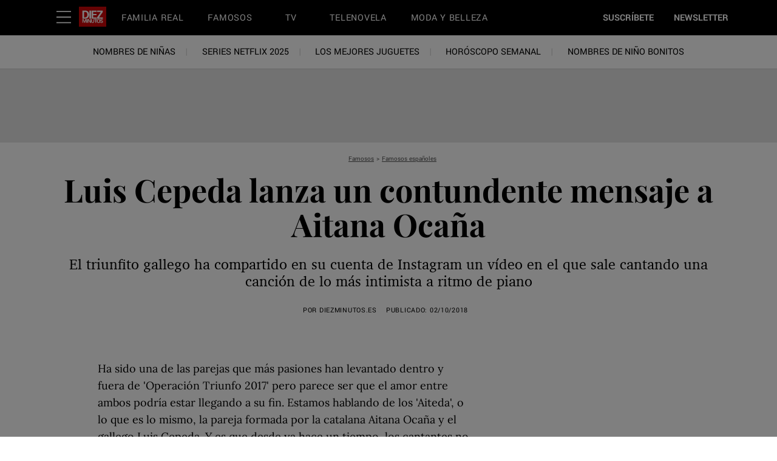

--- FILE ---
content_type: text/html; charset=utf-8
request_url: https://www.diezminutos.es/famosos-corazon/famosos-espanoles/a23560358/cepeda-aitana-ot-ruptura/
body_size: 69414
content:
<!DOCTYPE html><html lang="es-ES"><head><meta charset="utf-8" data-next-head/><meta name="viewport" content="width=device-width, initial-scale=1.0" data-next-head/><meta name="X-UA-Compatible" http-equiv="X-UA-Compatible" content="IE=edge" data-next-head/><link rel="canonical" href="https://www.diezminutos.es/famosos-corazon/famosos-espanoles/a23560358/cepeda-aitana-ot-ruptura/" data-next-head/><meta name="msapplication-tap-highlight" content="no" data-next-head/><title data-next-head>Luis Cepeda comparte una canción en Instagram dedicada a Aitana </title><meta name="title" content="Luis Cepeda comparte una canción en Instagram dedicada a Aitana " data-next-head/><meta name="description" content="El triunfito gallego Luis Cepeda ha compartido recientemente en su cuenta de Instagram una canción a ritmo de piano en la que, al parecer, lanza varios mensajes a su compañera de aventuras Aitana Ocaña, con quien podría estar en crisis
" data-next-head/><meta name="keywords" content="Luis Cepeda, Luis Cepeda redes sociales, Luis Cepeda Instagram, Luis Cepeda canción Instagram, Luis Cepeda canción Aitana Instagram, Luis Cepeda relación Aitana Ocaña, Luis Cepeda ruptura Aitana Ocaña, Luis Cepeda crisis Aitana Ocaña, Luis Cepeda amor Aitana Ocaña" data-next-head/><meta name="theme-color" content="#000000" data-next-head/><link href="/_assets/design-tokens/diezminutos/static/images/favicon.c972c57.ico" rel="icon" data-next-head/><link href="/_assets/design-tokens/diezminutos/static/manifest.d108668.json" rel="manifest" data-next-head/><meta property="og:site_name" content="Diez Minutos" data-next-head/><meta property="fb:app_id" content="228319643851151" data-next-head/><meta name="article:publisher" content="https://www.facebook.com/diezminutos.es" property="article:publisher" data-next-head/><meta name="google-site-verification" content="lIUNIA_ELCG-804n8uf9-3uD-bETpAlgim1sJOJJg2Q" data-next-head/><meta property="og:title" content="Luis Cepeda quiere saldar su 'deuda' con Aitana Ocaña" data-next-head/><meta property="og:description" content="El cantante ha compartido un vídeo en el que sale cantando una canción cargada de mensajes" data-next-head/><meta name="parsely-metadata" content="{&quot;socialHeadline&quot;:&quot;Luis Cepeda quiere saldar su 'deuda' con Aitana Ocaña&quot;}" data-next-head/><meta name="robots" content="noarchive,noai,noimageai,max-image-preview:large,max-snippet:-1,max-video-preview:30,index,follow" data-next-head/><link rel="apple-touch-icon" href="/_assets/design-tokens/diezminutos/static/images/apple-touch-icon.3513188.png" data-next-head/><link rel="alternate" type="application/rss+xml" title="Diez Minutos - Famosos" href="/rss/famosos-corazon.xml" data-next-head/><link rel="alternate" type="application/rss+xml" title="Diez Minutos" href="/rss/all.xml" data-next-head/><meta property="og:image" content="https://hips.hearstapps.com/hmg-prod/images/luis-cepeda-redes-1538473031.jpg?crop=1.00xw:1.00xh;0,0&amp;resize=1200:*" data-next-head/><meta property="og:image:width" content="1200" data-next-head/><meta property="og:image:height" content="600" data-next-head/><meta name="thumbnail" content="https://hips.hearstapps.com/hmg-prod/images/luis-cepeda-redes-1538473031.jpg?crop=0.502xw:1.00xh;0.250xw,0&amp;resize=320:*" data-next-head/><meta name="sailthru.image.full" content="https://hips.hearstapps.com/hmg-prod/images/luis-cepeda-redes-1538473031.jpg?crop=1.00xw:1.00xh;0,0&amp;resize=320:*" data-next-head/><meta name="sailthru.image.thumb" content="https://hips.hearstapps.com/hmg-prod/images/luis-cepeda-redes-1538473031.jpg?crop=0.502xw:1.00xh;0.250xw,0" data-next-head/><meta name="twitter:image" content="https://hips.hearstapps.com/hmg-prod/images/luis-cepeda-redes-1538473031.jpg?crop=1.00xw:1.00xh;0,0&amp;resize=640:*" data-next-head/><meta content="https://www.diezminutos.es/famosos-corazon/famosos-espanoles/a23560358/cepeda-aitana-ot-ruptura/" property="og:url" data-next-head/><meta name="auto-publish" content="timely" data-next-head/><meta property="og:type" content="article" data-next-head/><meta name="twitter:card" content="summary_large_image" data-next-head/><meta name="article:opinion" property="article:opinion" content="false" data-next-head/><meta content="Famosos españoles" property="article:section" data-next-head/><meta content="2018-10-02T11:11:00Z" property="article:modified_time" data-next-head/><meta content="2018-10-02T11:11:00Z" property="article:published_time" data-next-head/><meta name="sailthru.excerpt" content="Ha sido una de las parejas que más pasiones han levantado dentro y fuera de 'Operación Triunfo 2017' pero parece ser que el amor entre ambos podría estar llegando a su fin. Estamos hablando de los 'Aiteda', o lo que es lo mismo, la pareja formada por la catalana Aitana" data-next-head/><meta name="sailthru.tags" content="famosos-corazon,Famosos,famosos-espanoles,Famosos españoles,Diez Minutos-ES" data-next-head/><meta name="sailthru.date" content="2018-10-02 11:11:00" data-next-head/><meta name="sailthru.socialtitle" content="Luis Cepeda quiere saldar su 'deuda' con Aitana Ocaña" data-next-head/><meta name="sailthru.contenttype" content="standard-article" data-next-head/><meta property="cXenseParse:image" content="https://hips.hearstapps.com/hmg-prod/images/luis-cepeda-redes-1538473031.jpg?crop=0.502xw:1.00xh;0.250xw,0&amp;resize=600:*" data-next-head/><meta name="cXenseParse:recs:recommendable" content="true" data-next-head/><script id="settings" data-nscript="beforeInteractive">window.__FRE={env:"production",ver:"1.7.66",cdn:true},window.__SITE={brand:"diezminutos",domain:"https://www.diezminutos.es",dk:"aHR0cHM6Ly93d3cuZGllem1pbnV0b3MuZ::XM=",force_www:true,id:"b22e688a-7e22-416b-81d8-c6bfbd6717c5",locale:"es-es",locale_path:"",trailing_slash:true},window.__ASSET_PREFIX="/_assets/fre/scopes/hdm",Object.defineProperties(window,{ADSFREE:{value:false,writable:!1},GDPR:{value:true,writable:!1}});</script><script id="device-detect" data-nscript="beforeInteractive">(()=>{const o="ontouchstart"in window||!!navigator.maxTouchPoints||window.location.search.includes("__touch"),t=window.matchMedia("only screen and (max-width: 767px)").matches,n=o&&t,i=o&&!t,e=[n?"mobile":"no-mobile",i?"tablet":"no-tablet",o?"touch":"no-touch"];window.touch=o,window.tablet=i,window.mobile=n,window.desktop=!(n||i),document.documentElement.classList.add(...e)})();</script><script id="lux" data-nscript="beforeInteractive">LUX=(function(){const a=(typeof(LUX)!=="undefined"&&typeof(LUX.gaMarks)!=="undefined"?LUX.gaMarks:[]);const d=(typeof(LUX)!=="undefined"&&typeof(LUX.gaMeasures)!=="undefined"?LUX.gaMeasures:[]);const j="LUX_start";const k=window.performance;let l=(typeof(LUX)!=="undefined"&&LUX.ns?LUX.ns:(Date.now?Date.now():+(new Date())));if(k&&k.timing&&k.timing.navigationStart){l=k.timing.navigationStart}function f(){if(k&&k.now){return k.now()}const o=Date.now?Date.now():+(new Date());return o-l}function b(n){if(k){if(k.mark){return k.mark(n)}if(k.webkitMark){return k.webkitMark(n)}}a.push({name:n,entryType:"mark",startTime:f(),duration:0});}function m(p,t,n){if(typeof(t)==="undefined"&&h(j)){t=j}if(k){if(k.measure){if(t){if(n){return k.measure(p,t,n)}return k.measure(p,t)}return k.measure(p)}if(k.webkitMeasure){return k.webkitMeasure(p,t,n)}}let r=0; let o=f();if(t){const s=h(t);if(s){r=s.startTime}else if(k&&k.timing&&k.timing[t]){r=k.timing[t]-k.timing.navigationStart}else{return}}if(n){const q=h(n);if(q){o=q.startTime}else if(k&&k.timing&&k.timing[n]){o=k.timing[n]-k.timing.navigationStart}else{return}}d.push({name:p,entryType:"measure",startTime:r,duration:(o-r)});}function h(n){return c(n,g())}function c(p,o){for(i=o.length-1;i>=0;i--){const n=o[i];if(p===n.name){return n}}return undefined}function g(){if(k){if(k.getEntriesByType){return k.getEntriesByType("mark")}if(k.webkitGetEntriesByType){return k.webkitGetEntriesByType("mark")}}return a}return{mark:b,measure:m,gaMarks:a,gaMeasures:d}})();LUX.ns=(Date.now?Date.now():+(new Date()));LUX.ac=[];LUX.cmd=function(a){LUX.ac.push(a)};LUX.init=function(){LUX.cmd(["init"])};LUX.send=function(){LUX.cmd(["send"])};LUX.addData=function(a,b){LUX.cmd(["addData",a,b])};LUX_ae=[];window.addEventListener("error",function(a){LUX_ae.push(a)});LUX_al=[];if(typeof(PerformanceObserver)==="function"&&typeof(PerformanceLongTaskTiming)==="function"){const LongTaskObserver=new PerformanceObserver(function(c){const b=c.getEntries();for(let a=0;a<b.length;a++){const d=b[a];LUX_al.push(d)}});try{LongTaskObserver.observe({type:["longtask"]})}catch(e){}};LUX.label = "standard-article";</script><noscript data-n-css></noscript><script defer noModule src="/_assets/fre/scopes/hdm/_next/static/chunks/polyfills-42372ed130431b0a.js"></script><script id="cpscript" src="/_assets/fre/scopes/hdm/_next/static/media/contentpass.script.4e3e1462.js" async data-id="9e243301" data-url="https://cp.diezminutos.es" data-nscript="beforeInteractive"></script><script id="onetrust-script" src="https://cdn.cookielaw.org/scripttemplates/otSDKStub.js" async fetchpriority="high" data-domain-script="e067f430-1c05-454a-aab3-8214d773d1c3" data-document-language="true" data-nscript="beforeInteractive"></script><script id="moapt-data-bundle" src="/_assets/moapt/2.404.0/moapt-data.js" async fetchpriority="high" data-nscript="beforeInteractive"></script><script id="moapt-bundle" src="/_assets/moapt/2.404.0/moapt-bundle-hdm.js" async fetchpriority="high" data-nscript="beforeInteractive"></script><script defer src="/_assets/fre/scopes/hdm/_next/static/chunks/96933.f7bf57d3f062d8b8.js"></script><script defer src="/_assets/fre/scopes/hdm/_next/static/chunks/67128.44351026e934f1cf.js"></script><script defer src="/_assets/fre/scopes/hdm/_next/static/chunks/3844.9edd193d0dc83e82.js"></script><script defer src="/_assets/fre/scopes/hdm/_next/static/chunks/37874-4bfb6524607dc44f.js"></script><script defer src="/_assets/fre/scopes/hdm/_next/static/chunks/32567.99f60741e048d39a.js"></script><script defer src="/_assets/fre/scopes/hdm/_next/static/chunks/51462.aef0aae138b18d9b.js"></script><script defer src="/_assets/fre/scopes/hdm/_next/static/chunks/73970.edceda55b5724407.js"></script><script defer src="/_assets/fre/scopes/hdm/_next/static/chunks/28981.cbabed67b4c486b1.js"></script><script defer src="/_assets/fre/scopes/hdm/_next/static/chunks/8513.9f40d492128c44ad.js"></script><script src="/_assets/fre/scopes/hdm/_next/static/chunks/webpack-6a975e28f473e191.js" defer></script><script src="/_assets/fre/scopes/hdm/_next/static/chunks/framework-3410bc5bf771f724.js" defer></script><script src="/_assets/fre/scopes/hdm/_next/static/chunks/main-248721029a96f862.js" defer></script><script src="/_assets/fre/scopes/hdm/_next/static/chunks/pages/_app-16106d78e5e5104d.js" defer></script><script src="/_assets/fre/scopes/hdm/_next/static/chunks/1e70892d-3aab0cdf0685fe57.js" defer></script><script src="/_assets/fre/scopes/hdm/_next/static/chunks/12655-1841878abd80f813.js" defer></script><script src="/_assets/fre/scopes/hdm/_next/static/chunks/2110-c44f4dbec8d5906d.js" defer></script><script src="/_assets/fre/scopes/hdm/_next/static/chunks/84239-e27962fd9c5570e3.js" defer></script><script src="/_assets/fre/scopes/hdm/_next/static/chunks/70131-cd1d75d48c1e8f5e.js" defer></script><script src="/_assets/fre/scopes/hdm/_next/static/chunks/33773-a7f996afa05ca55b.js" defer></script><script src="/_assets/fre/scopes/hdm/_next/static/chunks/23254-40626613d60d8ad1.js" defer></script><script src="/_assets/fre/scopes/hdm/_next/static/chunks/84566-88d4046c7e1c5fd5.js" defer></script><script src="/_assets/fre/scopes/hdm/_next/static/chunks/60672-7ee42ac4ae43c3e1.js" defer></script><script src="/_assets/fre/scopes/hdm/_next/static/chunks/77824-571f87d9eb49adc4.js" defer></script><script src="/_assets/fre/scopes/hdm/_next/static/chunks/65512-28cb4673d3c763da.js" defer></script><script src="/_assets/fre/scopes/hdm/_next/static/chunks/64781-69e1a3e0a5813d62.js" defer></script><script src="/_assets/fre/scopes/hdm/_next/static/chunks/96314-22da69ed8e81cb99.js" defer></script><script src="/_assets/fre/scopes/hdm/_next/static/chunks/23942-8a98df559d45f788.js" defer></script><script src="/_assets/fre/scopes/hdm/_next/static/chunks/83071-ff68e044a9f1515a.js" defer></script><script src="/_assets/fre/scopes/hdm/_next/static/chunks/48221-dab7ab5487d333f4.js" defer></script><script src="/_assets/fre/scopes/hdm/_next/static/chunks/98756-6ae392ce37b5eb6e.js" defer></script><script src="/_assets/fre/scopes/hdm/_next/static/chunks/10904-96414304263c551f.js" defer></script><script src="/_assets/fre/scopes/hdm/_next/static/chunks/15630-eb530c1cd23dc73d.js" defer></script><script src="/_assets/fre/scopes/hdm/_next/static/chunks/94856-481d703f0bdc1754.js" defer></script><script src="/_assets/fre/scopes/hdm/_next/static/chunks/66188-5e0a02321346dc62.js" defer></script><script src="/_assets/fre/scopes/hdm/_next/static/chunks/36775-4883a1d8ec68e19d.js" defer></script><script src="/_assets/fre/scopes/hdm/_next/static/chunks/41745-f8f6667bb0354170.js" defer></script><script src="/_assets/fre/scopes/hdm/_next/static/chunks/98192-a764632fe97cc3c4.js" defer></script><script src="/_assets/fre/scopes/hdm/_next/static/chunks/41758-e39ec8efdeaff493.js" defer></script><script src="/_assets/fre/scopes/hdm/_next/static/chunks/35434-ea50d71f372ea7da.js" defer></script><script src="/_assets/fre/scopes/hdm/_next/static/chunks/91817-633502471029d239.js" defer></script><script src="/_assets/fre/scopes/hdm/_next/static/chunks/50046-b607ad5319372c40.js" defer></script><script src="/_assets/fre/scopes/hdm/_next/static/chunks/45492-5f7ec0aa32a1f0dc.js" defer></script><script src="/_assets/fre/scopes/hdm/_next/static/chunks/34401-dc38565b034110cb.js" defer></script><script src="/_assets/fre/scopes/hdm/_next/static/chunks/93466-0f2a269490229f33.js" defer></script><script src="/_assets/fre/scopes/hdm/_next/static/chunks/pages/_templates/standard-article-5dde854d431611af.js" defer></script><link rel="preload" href="/_assets/design-tokens/diezminutos/static/fonts/Playfair-Bold.9b89117.woff2" as="font" type="font/woff2" crossorigin="anonymous"/><link rel="stylesheet" href="/api/styles.css?id=e00ec932-7e21-40cc-92dc-c96fe51839bf&amp;type=brand&amp;slugs=article&amp;source=content%3Astandard-article"/><style type="text/css" id="deferred-fonts" media="none">@font-face {font-family: 'Yantramanav'; src: url('/_assets/design-tokens/diezminutos/static/fonts/Yantramanav-Regular.6dbafb7.woff2') format('woff2'); font-weight: 400; font-style: normal; font-display: fallback;}  @font-face {font-family: 'Inter'; src: url('/_assets/design-tokens/fre/static/fonts/inter-v3-latin-regular.c8ad008.woff2') format('woff2'); font-weight: 400; font-style: normal; font-display: fallback;}  @font-face {font-family: 'Yantramanav'; src: url('/_assets/design-tokens/diezminutos/static/fonts/Yantramanav-Bold.072f1a0.woff2') format('woff2'); font-weight: bold; font-style: normal; font-display: fallback;}  @font-face {font-family: 'Charter'; src: url('/_assets/design-tokens/fre/static/fonts/e38fddd1-89a4-4995-9f7f-3c701b2e62f1.dd7387f.woff2') format('woff2'); font-weight: 400; font-style: normal; font-display: fallback;}  @font-face {font-family: 'Lora'; src: url('/_assets/design-tokens/fre/static/fonts/lora-v35-latin-regular.192b325.woff2') format('woff2'); font-weight: 400; font-style: normal; font-display: fallback;}  @font-face {font-family: 'Lora'; src: url('/_assets/design-tokens/fre/static/fonts/lora-v35-latin-700.d45974e.woff2') format('woff2'); font-weight: bold; font-style: normal; font-display: fallback;}  </style><script id="json-ld" type="application/ld+json">[{"@context":"http://schema.org","@type":"NewsArticle","thumbnailUrl":"https://hips.hearstapps.com/hmg-prod/images/luis-cepeda-redes-1538473031.jpg?crop=0.502xw:1.00xh;0.250xw,0&resize=100:*","datePublished":"2018-10-02T11:11:36.417388Z","headline":"Luis Cepeda lanza un contundente mensaje a Aitana Ocaña","articleBody":"Ha sido una de las parejas que más pasiones han levantado dentro y fuera de 'Operación Triunfo 2017' pero parece ser que el amor entre ambos podría estar llegando a su fin. Estamos hablando de los 'Aiteda', o lo que es lo mismo, la pareja formada por la catalana Aitana Ocaña y el gallego Luis Cepeda. Y es que desde ya hace un tiempo, los cantantes no se dejan ver juntos, ni cuelgan fotos de ambos, ni enloquecen a las massas con sus mensajes cargados de amor. Una situación un tanto delicada a la que Cepeda ha contribuido compartiendo un vídeo en sus redes sociales en el que aparece cantando y lanzando, supuestamente, un mensaje de lo más revelador a la cantante de 'Teléfono'.En la más estricta intimidad de su casa y acompañado por su amigo Iván Herzog, quien toca el piano, Cepeda ha compartido en Instagram un vídeo de su nueva creación musical y que podría incluirse en su próximo disco. Una creación que parece haberse convertido en toda una declaración de intenciones hacia Aitana Ocaña, puesto que el gallego canta frases como: \"el caso es que ya sé cómo olvidarte, sin embargo no encuentro el instante y aunque el daño supere a la imagen, es un cuadro que quiero colgarme\" o \"voy a hacerte una canción por última vez que la deuda entre tu y yo se suelde\".Una publicación que supera las 280.000 visitas y que acumula miles de comentarios de todos sus seguidores, quienes no dudan en alabar su voz pero lamentan la situación que vive con la catalana. Y es que el distanciamiento entre ambos es algo que está en boca de todos. La última fotografía que Aitana compartió en sus redes sociales con Cepeda fue el pasado 26 de agosto, coincidiendo con el cumpleaños del gallego. Por su parte, y a excepción de esta canción, la última publicación de Cepeda en referencia a Aitana es del pasado 27 de julio, cuando la catalana lanzó su single 'Teléfono'. Aunque el distanciamiento de Luis Cepeda no es solo con Aitana Ocaña, sino que también se ha distanciado de todos sus haters, es decir, de las personas que vierten comentarios negativos en su contra. Un distanciamiento que se produce después de que el cantante publicase en su cuenta de Twitter una fotografía en la que denuncia haber pagado 17,30€ por dos bocadillos supuestamente veganos y que le ha valido un auténtico aluvión de críticas.Por ese motivo, el cantante de 'Esta vez' no ha dudado en publicar un escueto comunicado en su perfil de Twitter en donde informa de sus intenciones de cerrar temporalmente su cuenta porque considera que en dicha red social hay \"demasiado odio gratuito\" y le asusta \"la gente mala, pero mala a niveles que ya no entiendo\". Una delicada situación para el cantante gallego puesto que no solo tiene que lidiar con los comentarios de sus detractores, sino con la supuesta ruptura con la que hasta ahora era su chica, Aitana Ocaña.","wordCount":497,"articleSection":"Famosos","image":[{"@type":"ImageObject","height":1200,"thumbnail":"https://hips.hearstapps.com/hmg-prod/images/luis-cepeda-redes-1538473031.jpg?crop=0.502xw:1.00xh;0.250xw,0&resize=100:*","url":"https://hips.hearstapps.com/hmg-prod/images/luis-cepeda-redes-1538473031.jpg?crop=0.502xw:1.00xh;0.250xw,0&resize=1200:*","width":1200},{"@type":"ImageObject","height":900,"thumbnail":"https://hips.hearstapps.com/hmg-prod/images/luis-cepeda-redes-1538473031.jpg?crop=0.502xw:1.00xh;0.250xw,0&resize=100:*","url":"https://hips.hearstapps.com/hmg-prod/images/luis-cepeda-redes-1538473031.jpg?crop=0.6666666666666666xw:1xh;center,top&resize=1200:*","width":1200},{"@type":"ImageObject","height":675,"thumbnail":"https://hips.hearstapps.com/hmg-prod/images/luis-cepeda-redes-1538473031.jpg?crop=0.502xw:1.00xh;0.250xw,0&resize=100:*","url":"https://hips.hearstapps.com/hmg-prod/images/luis-cepeda-redes-1538473031.jpg?crop=0.8888888888888888xw:1xh;center,top&resize=1200:*","width":1200}],"mainEntityOfPage":{"@id":"https://www.diezminutos.es/famosos-corazon/famosos-espanoles/a23560358/cepeda-aitana-ot-ruptura/","@type":"WebPage"},"publisher":{"@type":"NewsMediaOrganization","name":"Diez Minutos","sameAs":["https://x.com/diezminutos_es","https://www.youtube.com/user/diezminutostv","https://www.facebook.com/diezminutos.es","https://www.instagram.com/revistadiezminutos/","https://www.pinterest.es/revistadiezminu/","https://es.wikipedia.org/wiki/Diez_minutos"],"logo":{"@type":"ImageObject","url":"https://www.diezminutos.es/_assets/design-tokens/diezminutos/static/images/logos/logo-jsonld.ca54b3e.png","width":312,"height":60},"address":{"@type":"PostalAddress","postalCode":"28036","addressRegion":"Madrid","streetAddress":"C/ Agustín de Foxá, 4","addressCountry":"Spain","addressLocality":"Madrid"},"publishingPrinciples":"https://www.diezminutos.es/informacion/a1556/contacto/","parentOrganization":{"@type":"NewsMediaOrganization","name":"Hearst Corporation","url":"https://www.hearstmagazinesinternational.com/","sameAs":["https://es.wikipedia.org/wiki/Hearst_Communications","https://www.linkedin.com/company/hearst-espa%C3%B1a/"],"address":{"postalCode":"10019","addressRegion":"NY","streetAddress":"300 W 57th Street","addressCountry":"US","addressLocality":"New York"}}},"keywords":["content-type: News","locale: ES","displayType: standard article","shortTitle: Luis Cepeda, ¿en crisis con Aitana?","contentId: 0727f5fb-3fef-4f8e-912d-cd425b419380"],"url":"https://www.diezminutos.es/famosos-corazon/famosos-espanoles/a23560358/cepeda-aitana-ot-ruptura/","isBasedOn":"https://www.diezminutos.es/famosos-corazon/famosos-espanoles/a23560358/cepeda-aitana-ot-ruptura/","description":"El triunfito gallego Luis Cepeda ha compartido recientemente en su cuenta de Instagram una canción a ritmo de piano en la que, al parecer, lanza varios mensajes a su compañera de aventuras Aitana Ocaña, con quien podría estar en crisis\r\n"}]</script><style data-emotion="css-global cfjyu2">.embed:has(> :nth-child(1)){clear:both;}@media (min-width: 90rem){.embed:not(.align-center):not([data-embed]="body-image"){clear:none;}}</style><style data-emotion="css-global 10dxqmb">#onetrust-banner-sdk{display:none;}</style><style data-emotion="css-global 7duge">body{--nav-height:105px;--sticky-header-height:105px;--sticky-navs-height:0px;}</style><style data-emotion="css-global 18i3c4d">html{line-height:1.15;-webkit-text-size-adjust:100%;}body{margin:0;}main{display:block;}h1{font-size:2em;margin:0.67em 0;}hr{box-sizing:content-box;height:0;overflow:visible;}pre{font-family:monospace,monospace;font-size:1em;}a{background-color:transparent;}abbr[title]{border-bottom:none;-webkit-text-decoration:underline;text-decoration:underline;-webkit-text-decoration:underline dotted;text-decoration:underline dotted;}b,strong{font-weight:bolder;}code,kbd,samp{font-family:monospace,monospace;font-size:1em;}small{font-size:80%;}sub,sup{font-size:75%;line-height:0;position:relative;vertical-align:baseline;}sub{bottom:-0.25em;}sup{top:-0.5em;}img{border-style:none;}button,input,optgroup,select,textarea{font-family:inherit;font-size:100%;line-height:1.15;margin:0;}button,input{overflow:visible;}button,select{text-transform:none;}button,[type='button'],[type='reset'],[type='submit']{-webkit-appearance:button;}button::-moz-focus-inner,[type='button']::-moz-focus-inner,[type='reset']::-moz-focus-inner,[type='submit']::-moz-focus-inner{border-style:none;padding:0;}button:-moz-focusring,[type='button']:-moz-focusring,[type='reset']:-moz-focusring,[type='submit']:-moz-focusring{outline:1px dotted ButtonText;}fieldset{padding:0.35em 0.75em 0.625em;}legend{box-sizing:border-box;color:inherit;display:table;max-width:100%;padding:0;white-space:normal;}progress{vertical-align:baseline;}textarea{overflow:auto;}[type='checkbox'],[type='radio']{box-sizing:border-box;padding:0;}[type='number']::-webkit-inner-spin-button,[type='number']::-webkit-outer-spin-button{height:auto;}[type='search']{-webkit-appearance:textfield;outline-offset:-2px;}[type='search']::-webkit-search-decoration{-webkit-appearance:none;}::-webkit-file-upload-button{-webkit-appearance:button;font:inherit;}details{display:block;}summary{display:-webkit-box;display:-webkit-list-item;display:-ms-list-itembox;display:list-item;}template{display:none;}[hidden]{display:none;}*{box-sizing:border-box;}html{font-family:sans-serif;-ms-text-size-adjust:100%;-webkit-font-smoothing:antialiased;-webkit-text-size-adjust:100%;scroll-behavior:smooth;overflow-x:hidden;overflow-y:auto;}@media (prefers-reduced-motion: reduce){*{-webkit-animation-duration:0.01ms!important;animation-duration:0.01ms!important;-webkit-animation-iteration-count:1!important;animation-iteration-count:1!important;transition-duration:0.01ms!important;scroll-behavior:auto!important;}}html.no-scroll{overflow:hidden;}html.no-scroll body{overflow:scroll;}html.touch.no-scroll,html.touch body.no-scroll{overflow:hidden;}body{min-height:100vh;min-height:-webkit-fill-available;}a{color:inherit;}a:focus-visible{outline:0.125rem dotted;outline-offset:0.313rem;}button{color:inherit;}img:-moz-loading{color:transparent;}.__resp-container{position:relative;-webkit-text-decoration:none;text-decoration:none;}.__resp-container:before{content:'';color:transparent;display:block;width:100%;height:0;padding-bottom:var(--aspect-ratio, 100%);}.__resp-container img:not(.video-items-box img):not(.filmstrip-image-wrapper img):not([data-dynamic-svg]):not(.video-player img),.__resp-container video{position:absolute;top:var(--top, 0);left:var(--left, 0);width:var(--width, 100%);min-width:var(--min-width, 100%);height:var(--height, auto);max-height:var(--max-height, 100%);object-fit:var(--object-fit, cover);}.__resp-container .video-player video{object-fit:contain;}.__resp-container .video-player{position:absolute;top:0;}.__resp-container.lqip img[importance=auto]{-webkit-transition:opacity 0.3s linear;transition:opacity 0.3s linear;opacity:0;}.__resp-container.lqip img[importance=auto].lazyloaded{opacity:1;}.screen-reader-only{position:absolute;left:-10000px;width:1px;height:1px;padding:0;margin:-1px;overflow:hidden;clip:rect(0, 0, 0, 0);white-space:nowrap;border-width:0;}.lqip{-webkit-background-size:cover;background-size:cover;-webkit-background-position:center;background-position:center;}@media print{.no-print{display:none!important;}}button.hds-do-not-use{color:revert-layer;font-size:revert-layer;line-height:revert-layer;margin:revert-layer;}.hds-do-not-use a{background-color:revert-layer;color:revert-layer;}</style><style data-emotion="css-global 1k1yuvr">@font-face{font-family:'PlayfairDisplay';src:url('/_assets/design-tokens/diezminutos/static/fonts/Playfair-Bold.9b89117.woff2') format('woff2');font-weight:700;font-style:normal;font-display:fallback;}@font-face{font-family:"Yantramanav-upcase-roboto";src:local('Roboto');size-adjust:91.82%;ascent-override:102.27%;descent-override:38.98%;}@font-face{font-family:"Yantramanav-upcase-local";src:local('Arial');size-adjust:85.07%;ascent-override:110.37%;descent-override:42.07%;}@font-face{font-family:"Yantramanav-roboto";src:local('Roboto');size-adjust:92.28%;ascent-override:101.75%;descent-override:38.78%;}@font-face{font-family:"Yantramanav-local";src:local('Arial');size-adjust:92.56%;ascent-override:101.44%;descent-override:38.67%;}@font-face{font-family:"Inter-roboto";src:local('Roboto');size-adjust:107.32%;ascent-override:90.27%;descent-override:22.50%;}@font-face{font-family:"Inter-local";src:local('Arial');size-adjust:107.64%;ascent-override:90.00%;descent-override:22.43%;}@font-face{font-family:"Yantramanav-weightbold-upcase-roboto";src:local('Roboto');size-adjust:91.82%;ascent-override:102.26%;descent-override:38.98%;}@font-face{font-family:"Yantramanav-weightbold-upcase-local";src:local('Arial');size-adjust:85.08%;ascent-override:110.37%;descent-override:42.07%;}@font-face{font-family:"PlayfairDisplay-roboto";src:local('Roboto');size-adjust:103.78%;ascent-override:104.26%;descent-override:24.19%;}@font-face{font-family:"PlayfairDisplay-local";src:local('Georgia');size-adjust:104.78%;ascent-override:103.27%;descent-override:23.96%;}@font-face{font-family:"Charter-roboto";src:local('Roboto');size-adjust:98.60%;ascent-override:99.39%;descent-override:28.87%;}@font-face{font-family:"Charter-local";src:local('Georgia');size-adjust:99.55%;ascent-override:98.44%;descent-override:28.60%;}@font-face{font-family:"Lora-roboto";src:local('Roboto');size-adjust:104.76%;ascent-override:96.03%;descent-override:26.15%;}@font-face{font-family:"Lora-local";src:local('Georgia');size-adjust:105.77%;ascent-override:95.11%;descent-override:25.91%;}@font-face{font-family:"Lora-weightbold-roboto";src:local('Roboto');size-adjust:107.91%;ascent-override:93.23%;descent-override:25.39%;}@font-face{font-family:"Lora-weightbold-local";src:local('Georgia');size-adjust:108.94%;ascent-override:92.34%;descent-override:25.15%;}@font-face{font-family:"PlayfairDisplay-upcase-roboto";src:local('Roboto');size-adjust:107.04%;ascent-override:101.08%;descent-override:23.45%;}@font-face{font-family:"PlayfairDisplay-upcase-local";src:local('Georgia');size-adjust:99.74%;ascent-override:108.48%;descent-override:25.17%;}</style><style data-emotion="css-global 99heoz">[data-embed]:not(:defined){display:none;}[data-embed]:defined{display:-webkit-var(--data-embed-display, block);display:var(--data-embed-display, block);}</style><style data-emotion="css 1ezvwko 1kkonqv fpbvzc 8423wq xazru4 1lgifh3 xwjhf9 6kpr15 1fqyieb 75z2gz 12qqwkm bbrknr sfww4i j2lqom 1yhciq3 1joeej0 acysja 40dj9l 17aoiqp 1nunuca 0 1m67141 tpkp71 6hoq fiuf2y 1wwsef2 1t76pfb 3z15s rqj6gw epvm6 16borq0 1auq1lm rk6tbh oqy6ua vfy9mj 1uk3z28 dxyhk8 1s0pb9c epvra4 16fm9vt zxq36b 1cpt0rn eyuqvr huh8md 1m4au0y 8izrp7 m3gjan 386cvv 18eh2m9 w0ebia wkpw2c 18jz25a k008qs 1q1kaac n3hm4j 6wxqfj 10klw3m 1pko9xo srcp46 1xdhyk6 177bzfx 1me8tbx es6uyf 14vh9p 1sowyjy flefom 8xyj1p 1ui7hop guxj2g 1d3dqod 19szzr8 ovd4yx 157wciq g939jb bnk019 15qxeah djmcqg fxbocd 5ijvue xqxmpn mn2ao7 18pjfj6 1chncxr ftsoqv 1df68k3 anh6jw 56diik mpmc8v 16xra8r 1t06tf8 1a4cqt8 tlb85d lqypct cfqo8m 10mfbg0 1893jmg 1ss7lvu iz4391 1ayf5nv 6uae8g 70qvj9 n9en60 jmxdxt kzigki 68uzmf 15si9rg j307y1 i7117i lqx6q4 uzus19 5tjtfu 1wecsii 1g8pk8m">.css-1ezvwko{visibility:hidden;content-visibility:hidden;background-color:#F5F5F5;color:#000;width:20rem;max-width:20rem;height:100%;overflow-x:hidden;overflow-y:scroll;position:fixed;top:0rem;z-index:8000000;-webkit-transition:-webkit-transform 0.2s linear;transition:transform 0.2s linear;-webkit-transform:translateX(-20rem);-moz-transform:translateX(-20rem);-ms-transform:translateX(-20rem);transform:translateX(-20rem);}.css-1ezvwko >div{display:-webkit-box;display:-webkit-flex;display:-ms-flexbox;display:flex;min-height:100%;-webkit-flex-direction:column;-ms-flex-direction:column;flex-direction:column;}.css-1ezvwko ~.sidepanelToggleable{-webkit-transform:initial;-moz-transform:initial;-ms-transform:initial;transform:initial;-webkit-transition:-webkit-transform 0.2s linear;transition:transform 0.2s linear;}.css-1ezvwko.open{-webkit-transform:translateX(0);-moz-transform:translateX(0);-ms-transform:translateX(0);transform:translateX(0);visibility:visible;content-visibility:auto;}.css-1ezvwko.open ~.sidepanelToggleable{-webkit-transform:translateX(20rem);-moz-transform:translateX(20rem);-ms-transform:translateX(20rem);transform:translateX(20rem);}@media(min-width: 90rem){.css-1ezvwko.open ~.sidepanelToggleable{-webkit-transform:translateX(7rem);-moz-transform:translateX(7rem);-ms-transform:translateX(7rem);transform:translateX(7rem);}}.css-1kkonqv{margin:1rem 1rem 0 1rem;padding:0 0.6rem;width:auto;height:2.1875rem;display:-webkit-box;display:-webkit-flex;display:-ms-flexbox;display:flex;-webkit-align-items:center;-webkit-box-align:center;-ms-flex-align:center;align-items:center;-webkit-text-decoration:none;text-decoration:none;margin-right:6rem;}.css-1kkonqv svg{fill:#000000;}.css-fpbvzc{height:1rem;width:1rem;}.css-8423wq{padding:1rem;color:#000000;font-family:Yantramanav,Yantramanav-upcase-roboto,Yantramanav-upcase-local,Helvetica,Arial,Sans-serif;font-size:1rem;line-height:1.5;text-transform:uppercase;}.css-xazru4{background-color:#CD0708;border:0;color:#ffffff;display:-webkit-box;display:-webkit-flex;display:-ms-flexbox;display:flex;-webkit-flex-direction:row;-ms-flex-direction:row;flex-direction:row;-webkit-align-items:center;-webkit-box-align:center;-ms-flex-align:center;align-items:center;padding:0.625rem 1.25rem;margin-top:0rem;margin-bottom:0rem;-webkit-text-decoration:none;text-decoration:none;text-transform:uppercase;-webkit-transition:background 0.3s ease-in-out,color 0.3s ease-in-out;transition:background 0.3s ease-in-out,color 0.3s ease-in-out;-webkit-box-pack:center;-ms-flex-pack:center;-webkit-justify-content:center;justify-content:center;right:1.0625rem;top:1rem;position:absolute;}.css-xazru4:hover{background-color:#525252;color:#fff;cursor:pointer;background:inherit;}.css-xazru4:disabled{background-color:#F3F4F6;color:#A3A3A3;cursor:not-allowed;}.css-xazru4{position:absolute;padding:0.6rem;border-radius:0;margin:0rem;background:inherit;right:1.0625rem;}.css-xazru4:focus-visible{outline:0.125rem dotted;outline-offset:0.313rem;}.css-1lgifh3{width:1rem;height:1rem;fill:#000000;}.css-xwjhf9{margin:0.5rem 1rem 0.125rem;padding:0rem;opacity:35%;height:0.0625rem;border:0;width:auto;background-color:#000000;color:#fff;}.css-6kpr15{position:relative;list-style:none;margin:0rem;padding:0.6rem;-webkit-flex:1 0 auto;-ms-flex:1 0 auto;flex:1 0 auto;font-family:Yantramanav,Yantramanav-upcase-roboto,Yantramanav-upcase-local,Helvetica,Arial,Sans-serif;font-size:1rem;line-height:1.5;text-transform:uppercase;}.css-6kpr15 a{-webkit-text-decoration:none;text-decoration:none;}.css-1fqyieb{-webkit-transition:background-color 0.2s linear;transition:background-color 0.2s linear;padding:0 1rem;}.css-1fqyieb.has-submenu{position:relative;padding:0.5rem 1rem;color:#000000;-webkit-transition:padding 0.3s linear,background-color 0.2s linear;transition:padding 0.3s linear,background-color 0.2s linear;}.css-1fqyieb.has-submenu.submenu-open{padding:0.5rem 1rem 0;background-color:#ffffff;color:#000;}.css-1fqyieb:focus{outline:0.0625rem solid black;}@media (any-hover: hover){.css-1fqyieb:hover{background-color:#ffffff;color:#000;}}.css-75z2gz{display:-webkit-box;display:-webkit-flex;display:-ms-flexbox;display:flex;-webkit-align-items:center;-webkit-box-align:center;-ms-flex-align:center;align-items:center;position:relative;width:100%;height:2.875rem;color:#000000;-webkit-transition:color 0.2s linear;transition:color 0.2s linear;}.has-submenu .css-75z2gz{height:unset;display:inline;-webkit-align-items:unset;-webkit-box-align:unset;-ms-flex-align:unset;align-items:unset;padding:0.5rem 0;}@media (any-hover: hover){.css-75z2gz:hover{color:side-panel-menu-link;}}.css-12qqwkm{position:absolute;right:1.4rem;top:1rem;border-color:#000000;border-style:solid;border-width:0 0.0625rem 0.0625rem 0;padding:0.2rem;-webkit-transition:-webkit-transform 0.25s ease-in-out;transition:transform 0.25s ease-in-out;cursor:pointer;background-color:transparent;color:#fff;}.submenu-open .css-12qqwkm{-webkit-transform:rotate(45deg);-moz-transform:rotate(45deg);-ms-transform:rotate(45deg);transform:rotate(45deg);}.submenu-closed .css-12qqwkm{-webkit-transform:rotate(-45deg);-moz-transform:rotate(-45deg);-ms-transform:rotate(-45deg);transform:rotate(-45deg);}.css-bbrknr{margin:0 auto;margin-left:1.1rem;}.css-bbrknr .e1f7ykkd1{border:0.0625rem solid #000000;}.css-sfww4i{display:-webkit-box;display:-webkit-flex;display:-ms-flexbox;display:flex;width:100%;height:3.125rem;-webkit-flex-shrink:0;-ms-flex-negative:0;flex-shrink:0;-webkit-align-items:center;-webkit-box-align:center;-ms-flex-align:center;align-items:center;padding-left:1rem;}.css-j2lqom{-webkit-text-decoration:none;text-decoration:none;margin-right:1rem;font-family:Yantramanav,Yantramanav-roboto,Yantramanav-local,Helvetica,Arial,Sans-serif;font-size:0.875rem;line-height:1.5;-webkit-transition:opacity 0.2s linear;transition:opacity 0.2s linear;}.css-j2lqom:last-of-type{margin-right:0rem;}.css-1yhciq3{display:-webkit-box;display:-webkit-flex;display:-ms-flexbox;display:flex;-webkit-align-items:center;-webkit-box-align:center;-ms-flex-align:center;align-items:center;-webkit-box-pack:center;-ms-flex-pack:center;-webkit-justify-content:center;justify-content:center;position:absolute;left:1rem;top:1rem;z-index:12000000;text-align:center;opacity:0;-webkit-transform:translateY(calc(-100% - 2.5rem));-moz-transform:translateY(calc(-100% - 2.5rem));-ms-transform:translateY(calc(-100% - 2.5rem));transform:translateY(calc(-100% - 2.5rem));-webkit-text-decoration:none;text-decoration:none;border:medium solid white;box-shadow:0 0 0 3px #55adff;background-color:#000000;color:#fff;border-radius:1.875rem;font-family:Inter,Inter-roboto,Inter-local,Helvetica,Arial,Sans-serif;font-size:0.875rem;line-height:1;font-weight:bold;padding:0.625rem 1.25rem;width:auto;}.css-1yhciq3:focus{opacity:1;-webkit-transform:translateY(0%);-moz-transform:translateY(0%);-ms-transform:translateY(0%);transform:translateY(0%);}.css-1yhciq3:focus-visible{outline:none;}.css-1joeej0{display:-webkit-box;display:-webkit-flex;display:-ms-flexbox;display:flex;-webkit-align-items:center;-webkit-box-align:center;-ms-flex-align:center;align-items:center;-webkit-box-pack:center;-ms-flex-pack:center;-webkit-justify-content:center;justify-content:center;position:absolute;left:1rem;top:1rem;z-index:12000000;text-align:center;opacity:0;-webkit-transform:translateY(calc(-100% - 2.5rem));-moz-transform:translateY(calc(-100% - 2.5rem));-ms-transform:translateY(calc(-100% - 2.5rem));transform:translateY(calc(-100% - 2.5rem));-webkit-text-decoration:none;text-decoration:none;border:medium solid white;box-shadow:0 0 0 3px #55adff;background-color:#000000;color:#fff;border-radius:1.875rem;font-family:Inter,Inter-roboto,Inter-local,Helvetica,Arial,Sans-serif;font-size:0.875rem;line-height:1;font-weight:bold;padding:0.625rem 1.25rem;width:auto;}.css-1joeej0:focus{opacity:1;-webkit-transform:translateY(0%);-moz-transform:translateY(0%);-ms-transform:translateY(0%);transform:translateY(0%);}.css-1joeej0:focus-visible{outline:none;}.css-acysja{position:-webkit-sticky;position:sticky;z-index:6000000;top:var(--nav-offset, 0);background-color:#000000;color:#fff;}@media(max-width: 73.75rem){.css-acysja{height:105px;}}@media(min-width: 64rem){.css-acysja{height:58px;position:-webkit-sticky;position:sticky;top:var(--nav-offset, 0);}}@media print{.css-acysja{display:none;}}.css-40dj9l{-webkit-align-items:center;-webkit-box-align:center;-ms-flex-align:center;align-items:center;display:-webkit-box;display:-webkit-flex;display:-ms-flexbox;display:flex;height:100%;-webkit-box-flex-wrap:wrap;-webkit-flex-wrap:wrap;-ms-flex-wrap:wrap;flex-wrap:wrap;margin:0 auto;max-width:75rem;padding-left:0;padding-right:0;width:100%;z-index:0;}@media(max-width: 64rem){.css-40dj9l{background:inherit;}}@media(min-width: 64rem){.css-40dj9l{-webkit-box-flex-wrap:nowrap;-webkit-flex-wrap:nowrap;-ms-flex-wrap:nowrap;flex-wrap:nowrap;}}.css-17aoiqp{background-color:inherit;border:none;color:#ffffff;display:-webkit-box;display:-webkit-flex;display:-ms-flexbox;display:flex;-webkit-flex-direction:row;-ms-flex-direction:row;flex-direction:row;-webkit-align-items:center;-webkit-box-align:center;-ms-flex-align:center;align-items:center;padding:0.625rem 1.25rem;margin-top:0rem;margin-bottom:0rem;-webkit-text-decoration:none;text-decoration:none;text-transform:uppercase;-webkit-transition:background 0.3s ease-in-out,color 0.3s ease-in-out;transition:background 0.3s ease-in-out,color 0.3s ease-in-out;-webkit-box-pack:center;-ms-flex-pack:center;-webkit-justify-content:center;justify-content:center;margin-left:0.9375rem;border-radius:0;line-height:0.7;}@media(max-width: 64rem){.css-17aoiqp{padding:0.5rem 0.25rem 0.5rem 0.625rem;}}@media(min-width: 20rem){.css-17aoiqp{padding:0.5rem 0.25rem 0.5rem 0;}.css-17aoiqp svg{fill:#ffffff;-webkit-transition:fill 0.3s ease-in-out;transition:fill 0.3s ease-in-out;}.css-17aoiqp svg:hover{fill:#F5F5F5;}}@media(min-width: 40.625rem) and (max-width: 90rem){.css-17aoiqp{margin-left:2.5rem;}}@media(min-width: 48rem){.css-17aoiqp{padding:0.5rem 0.625rem 0.5rem 0.625rem;}}@media(min-width: 90rem){.css-17aoiqp{margin-left:0rem;}}.css-17aoiqp:hover{background-color:#525252;color:#fff;cursor:pointer;background:inherit;}.css-17aoiqp:disabled{background-color:#F3F4F6;color:#A3A3A3;cursor:not-allowed;}.css-17aoiqp:focus-visible{outline:0.125rem dotted;outline-offset:0.313rem;}.css-17aoiqp img{height:1.25rem;width:1.25rem;}.css-17aoiqp svg{height:1.875rem;width:1.875rem;}.css-1nunuca{line-height:1;margin-right:auto;-webkit-flex-shrink:0;-ms-flex-negative:0;flex-shrink:0;height:auto;}@media(max-width: 48rem){.css-1nunuca{width:2.2rem;}}@media(min-width: 48rem){.css-1nunuca{width:2.2rem;}}@media(min-width: 64rem){.css-1nunuca{margin-right:0.3125rem;width:2.8rem;}}.css-1m67141{display:-webkit-box;display:-webkit-flex;display:-ms-flexbox;display:flex;-webkit-align-items:center;-webkit-box-align:center;-ms-flex-align:center;align-items:center;-webkit-order:1;-ms-flex-order:1;order:1;overflow-x:auto;overflow-y:hidden;width:100%;border-bottom:thin solid #F5F5F5;border-top:thin solid #F5F5F5;}@media(min-width: 61.25rem){.css-1m67141{border-bottom:0;border-top:0;}}@media(min-width: 64rem){.css-1m67141{-webkit-order:0;-ms-flex-order:0;order:0;width:auto;}}.css-1m67141::-webkit-scrollbar{height:0rem;}.css-tpkp71{list-style:none;display:-webkit-box;display:-webkit-flex;display:-ms-flexbox;display:flex;width:100%;margin:0rem;padding-left:1.125rem;}@media(min-width: 40.625rem) and (max-width: 61.25rem){.css-tpkp71{padding-left:2.625rem;}}@media(min-width: 48rem){.css-tpkp71{padding-left:3.125rem;}}@media(min-width: 64rem){.css-tpkp71{padding-left:0rem;}}.css-6hoq{white-space:nowrap;letter-spacing:0.045rem;padding:0 1.875rem 0 1.25rem;-webkit-transition:.3s background ease-in-out;transition:.3s background ease-in-out;font-family:Yantramanav,Yantramanav-upcase-roboto,Yantramanav-upcase-local,Helvetica,Arial,Sans-serif;font-size:1rem;line-height:1.5;text-transform:uppercase;}@media(min-width: 64rem){.css-6hoq{padding:0 1.25rem 0 1.25rem;}}.css-6hoq:hover{background-color:#CD0708;color:#fff;}.css-fiuf2y{display:inline-block;min-height:3rem;min-width:3rem;padding:.5rem 0 .5rem 0;text-align:center;-webkit-text-decoration:none;text-decoration:none;-webkit-transition:outline 0.3s ease-in-out,outline-offset 0.3s ease-in-out;transition:outline 0.3s ease-in-out,outline-offset 0.3s ease-in-out;color:inherit;line-height:2.58918;}@media(min-width: 61.25rem){.css-fiuf2y{color:inherit;}}.css-fiuf2y:hover{-webkit-text-decoration:none;text-decoration:none;text-decoration-thickness:0.0625rem;text-underline-offset:0.25rem;}.css-1wwsef2{display:inline-block;min-height:3rem;min-width:3rem;padding:.5rem 0 .5rem 0;text-align:center;-webkit-text-decoration:none;text-decoration:none;-webkit-transition:outline 0.3s ease-in-out,outline-offset 0.3s ease-in-out;transition:outline 0.3s ease-in-out,outline-offset 0.3s ease-in-out;color:inherit;line-height:2.58918;}@media(min-width: 61.25rem){.css-1wwsef2{color:inherit;}}.css-1wwsef2:hover{-webkit-text-decoration:none;text-decoration:none;text-decoration-thickness:0.0625rem;text-underline-offset:0.25rem;}.css-1t76pfb{padding:0.625rem 0.9375rem;-webkit-align-items:center;-webkit-box-align:center;-ms-flex-align:center;align-items:center;display:-webkit-box;display:-webkit-flex;display:-ms-flexbox;display:flex;height:1.875rem;margin:0 0 0 auto;padding-left:1.05rem;padding-right:1.05rem;text-align:center;-webkit-text-decoration:none;text-decoration:none;background-color:#000000;border:thin solid transparent;border-radius:0;color:#ffffff;cursor:pointer;font-family:Yantramanav,Yantramanav-weightbold-upcase-roboto,Yantramanav-weightbold-upcase-local,Helvetica,Arial,Sans-serif;font-size:1rem;line-height:1.2;font-weight:bold;text-transform:uppercase;-webkit-transition:all 0.3s ease-in-out;transition:all 0.3s ease-in-out;}@media (any-hover: hover){.css-1t76pfb{-webkit-transition:box-shadow 0.2s linear,background 0.2s linear;transition:box-shadow 0.2s linear,background 0.2s linear;}.css-1t76pfb:hover{background-color:nav-subscribe-link.hover-bg;}}.css-1t76pfb:focus-visible{outline-color:#000000;}.css-1t76pfb:focus{outline:0.125rem dotted #000000;outline-offset:0.25rem;}.css-1t76pfb:hover{background-color:#525252;color:#fff;border:thin solid transparent;}.css-3z15s{position:relative;padding-right:0;}@media(max-width: 30rem){.css-3z15s{padding-right:0.3125rem;}}@media(min-width: 40.625rem) and (max-width: 90rem){.css-3z15s{padding-right:2.5rem;}}@media(min-width: 90rem){.css-3z15s{padding-right:0;}}.css-rqj6gw{display:-webkit-box;display:-webkit-flex;display:-ms-flexbox;display:flex;-webkit-align-items:center;-webkit-box-align:center;-ms-flex-align:center;align-items:center;margin-left:0.3125rem;-webkit-text-decoration:none;text-decoration:none;font-family:Yantramanav,Yantramanav-weightbold-upcase-roboto,Yantramanav-weightbold-upcase-local,Helvetica,Arial,Sans-serif;font-size:1rem;line-height:1.2;font-weight:bold;text-transform:uppercase;width:auto;}@media(min-width: 48rem){.css-rqj6gw{margin-left:0.9375rem;}}.css-epvm6{white-space:nowrap;}.css-16borq0{z-index:4000000;width:100%;position:-webkit-sticky;position:sticky;top:calc(var(--sticky-header-height, 0px));}.css-1auq1lm{height:0rem;}.css-rk6tbh{position:relative;background-color:bg-primary;}@media(min-width: 64rem){.css-rk6tbh{margin-right:var(--sponsor-panel-width, auto);}}.css-oqy6ua{-webkit-align-items:center;-webkit-box-align:center;-ms-flex-align:center;align-items:center;display:-webkit-box;display:-webkit-flex;display:-ms-flexbox;display:flex;margin:0 auto;width:100%;border-bottom:thin solid #D4D4D4;border-top:thin solid #D4D4D4;}@media(max-width: 64rem){.css-oqy6ua{overflow-x:scroll;overflow-y:hidden;white-space:nowrap;}}.css-vfy9mj{-webkit-align-items:center;-webkit-box-align:center;-ms-flex-align:center;align-items:center;display:-webkit-box;display:-webkit-flex;display:-ms-flexbox;display:flex;height:-webkit-fit-content;height:-moz-fit-content;height:fit-content;margin:auto;width:auto;font-family:Yantramanav,Yantramanav-upcase-roboto,Yantramanav-upcase-local,Helvetica,Arial,Sans-serif;font-size:1rem;line-height:1.5;text-transform:uppercase;}.css-vfy9mj a{display:-webkit-box;display:-webkit-flex;display:-ms-flexbox;display:flex;-webkit-text-decoration:none;text-decoration:none;padding:0.9375rem 1.2rem;-webkit-transition:color 0.3s ease-in-out;transition:color 0.3s ease-in-out;}.css-vfy9mj a::after{-webkit-align-items:center;-webkit-box-align:center;-ms-flex-align:center;align-items:center;color:#D4D4D4;content:"|";display:-webkit-box;display:-webkit-flex;display:-ms-flexbox;display:flex;left:1rem;position:relative;}.css-vfy9mj nav:last-child>a:after{display:none;}.css-vfy9mj a:hover{color:#737373;}.css-1uk3z28{padding:0.9375rem 0;min-width:45.5rem;text-align:center;z-index:2000000;position:relative;padding-bottom:0.9375rem;display:none;-webkit-box-pack:center;-ms-flex-pack:center;-webkit-justify-content:center;justify-content:center;-webkit-align-items:center;-webkit-box-align:center;-ms-flex-align:center;align-items:center;background-color:#E5E5E5;color:#000;width:100%;-webkit-transition:height 0.4s ease;transition:height 0.4s ease;height:121px;}@media(max-width: 40.625rem){.css-1uk3z28{position:-webkit-sticky;position:sticky;top:calc(var(--sticky-header-height, 0px) + var(--sticky-secondary-header-height, 0px) + var(--sticky-navs-height));}}@media(max-width: 64rem){.css-1uk3z28{margin-top:0.938rem;}}@media(min-width: 61.25rem){.css-1uk3z28{display:-webkit-box;display:-webkit-flex;display:-ms-flexbox;display:flex;}}@media print{.css-1uk3z28{display:none!important;}}.css-1uk3z28 >div{width:100%;}@media (prefers-reduced-motion: reduce){.css-1uk3z28{-webkit-transition:none;transition:none;}}.css-dxyhk8{width:100%;max-width:100vw;display:grid;margin-bottom:0.9375rem;position:relative;z-index:auto;overflow-x:clip;}@media print{.css-dxyhk8{max-width:100%;}}.css-1s0pb9c{margin:auto calc(50% - 50vw) 0.9375rem;width:100vw;}.css-epvra4{margin:0 auto;max-width:75rem;padding:0 0.938rem;text-align:center;}@media(min-width: 40.625rem){.css-epvra4{padding:0 2.5rem;}}@media(min-width: 48rem){.css-epvra4{padding:0.9375rem 1.875rem;}}@media(min-width: 64rem){.css-epvra4{padding:0 1.875rem;}}@media(min-width: 64rem){body:has(#page-settings[data-has-sponsor]) .css-epvra4{text-align:start;}}.css-16fm9vt{list-style:none;margin:0 auto;max-width:75rem;padding:1.25rem 1.25rem 0 1.6875rem;color:#525252;font-family:Yantramanav,Yantramanav-roboto,Yantramanav-local,Helvetica,Arial,Sans-serif;font-size:0.70028rem;line-height:1.3;}@media(min-width: 40.625rem){.css-16fm9vt{padding:1.25rem 2.5rem 0 3.3125rem;}}@media(min-width: 90rem){.css-16fm9vt{padding:1.25rem 0 0 0.8125rem;}}.css-zxq36b{display:inline;}.css-zxq36b+li:before{padding:0.25rem;content:">";}.css-1cpt0rn{-webkit-text-decoration:underline;text-decoration:underline;text-decoration-thickness:0.0625rem;text-underline-offset:0.25rem;-webkit-transition:all 0.3s ease-in-out;transition:all 0.3s ease-in-out;}.css-1cpt0rn:hover{color:#CD0708;-webkit-text-decoration:underline;text-decoration:underline;text-decoration-thickness:0.0625rem;text-underline-offset:0.25rem;}.css-eyuqvr{-webkit-text-decoration:underline;text-decoration:underline;text-decoration-thickness:0.0625rem;text-underline-offset:0.25rem;-webkit-transition:all 0.3s ease-in-out;transition:all 0.3s ease-in-out;}.css-eyuqvr:hover{color:#CD0708;-webkit-text-decoration:underline;text-decoration:underline;text-decoration-thickness:0.0625rem;text-underline-offset:0.25rem;}.css-huh8md{display:none;}.css-huh8md+li:before{padding:0.25rem;content:">";}.css-1m4au0y{grid-column:1/-1;font-weight:normal;margin-bottom:0.9375rem;word-break:normal;margin-top:0.9375rem;font-family:PlayfairDisplay,PlayfairDisplay-roboto,PlayfairDisplay-local,Georgia,Times,Serif;}@media(max-width: 40.625rem){.css-1m4au0y{word-break:break-word;}}@media(max-width: 48rem){.css-1m4au0y{font-size:2.5rem;line-height:1.1;}}@media(min-width: 48rem){.css-1m4au0y{font-size:2.625rem;line-height:1.1;}}@media(min-width: 64rem){.css-1m4au0y{font-size:3rem;line-height:1.1;}}@media(min-width: 73.75rem){.css-1m4au0y{font-size:3.25rem;line-height:1.1;}}.css-8izrp7{font-family:Charter,Charter-roboto,Charter-local,Georgia,Times,Serif;font-weight:normal;margin-bottom:0.625rem;}@media(max-width: 48rem){.css-8izrp7{font-size:1.375rem;line-height:1.2;}}@media(min-width: 48rem){.css-8izrp7{font-size:1.5rem;line-height:1.2;}}.css-8izrp7 a{-webkit-text-decoration:underline;text-decoration:underline;text-decoration-thickness:0.0625rem;text-decoration-color:inherit;text-underline-offset:0.25rem;color:inherit;-webkit-transition:all 0.3s ease-in-out;transition:all 0.3s ease-in-out;word-break:break-word;}.css-8izrp7 a:hover{color:brandCoghygjlorPrimary;text-decoration-color:border-link-body-hover;}.css-m3gjan{grid-column:1/4;width:100%;margin-bottom:0.625rem;padding-right:0.3125rem;font-family:Yantramanav,Yantramanav-upcase-roboto,Yantramanav-upcase-local,Helvetica,Arial,Sans-serif;font-size:0.75rem;line-height:1.3;letter-spacing:0.045rem;text-transform:uppercase;}.css-m3gjan span{display:inline-block;line-height:1.6;}.css-m3gjan a{color:#000000;-webkit-text-decoration:underline;text-decoration:underline;}.css-386cvv{font-style:normal;margin-top:0.625rem;padding-right:0.3125rem;font-family:Yantramanav,Yantramanav-upcase-roboto,Yantramanav-upcase-local,Helvetica,Arial,Sans-serif;font-size:0.75rem;line-height:1.3;letter-spacing:0.045rem;text-transform:uppercase;}.css-386cvv a{color:#000000;-webkit-text-decoration:underline;text-decoration:underline;}.css-18eh2m9{padding-right:0.3125rem;font-family:Yantramanav,Yantramanav-upcase-roboto,Yantramanav-upcase-local,Helvetica,Arial,Sans-serif;font-size:0.75rem;line-height:1.3;letter-spacing:0.045rem;text-transform:uppercase;}.css-18eh2m9 a{color:#000000;-webkit-text-decoration:underline;text-decoration:underline;}.css-w0ebia{display:inline-block;text-transform:uppercase;margin-left:0.625rem;}.css-wkpw2c{display:-webkit-box;display:-webkit-flex;display:-ms-flexbox;display:flex;-webkit-flex-direction:column;-ms-flex-direction:column;flex-direction:column;-webkit-box-pack:center;-ms-flex-pack:center;-webkit-justify-content:center;justify-content:center;-webkit-align-items:center;-webkit-box-align:center;-ms-flex-align:center;align-items:center;}.css-18jz25a{gap:5px;display:-webkit-box;display:-webkit-flex;display:-ms-flexbox;display:flex;position:relative;margin-top:0.9375rem;}.css-k008qs{display:-webkit-box;display:-webkit-flex;display:-ms-flexbox;display:flex;}.css-1q1kaac{margin-bottom:0.9375rem;position:relative;}@media(max-width: 64rem){.css-1q1kaac{max-width:calc(100vw - (1rem * 2));margin-left:1rem;margin-right:1rem;}.css-1q1kaac .e1spmc110{width:100vw;margin-left:calc(-1 * 1rem);}}@media(min-width: 48rem) and (max-width: 61.25rem){.css-1q1kaac{margin-left:auto;margin-right:auto;}.css-1q1kaac .e1spmc110{width:100vw;margin-left:calc((100vw - (calc(20.625rem * 2 - 1rem) - 2 * 1rem)) / -2);}}@media(min-width: 61.25rem) and (max-width: 90rem){.css-1q1kaac{max-width:calc(20.625rem * 2 - 1rem);margin-left:calc((100vw - calc(20.625rem * 2 - 1rem) - 1rem - 20.625rem) / 2);padding-left:1rem;padding-right:1rem;}.css-1q1kaac .e1spmc110{width:100vw;margin-left:calc(calc((100vw - calc(20.625rem * 2 - 1rem) - 1rem - 20.625rem) / -2) - 1rem);}}@media(min-width: 90rem){.css-1q1kaac{margin-left:calc((100vw - calc(20.625rem * 2 - 1rem)) / 2);max-width:calc(20.625rem * 2 - 1rem);padding-left:1rem;padding-right:1rem;}.css-1q1kaac .e1spmc110{width:100vw;margin-left:calc(calc((100vw - calc(20.625rem * 2 + 1rem)) / -2) - calc(2 * 1rem));}body:has(#page-settings[data-has-sponsor]) .css-1q1kaac{min-width:calc(20.625rem * 2 - 1rem);}}.css-n3hm4j{position:relative;padding-left:0rem;padding-right:0rem;font-family:Lora,Lora-roboto,Lora-local,-apple-system,BlinkMacSystemFont,Times New Roman,EB Garamond,Georgia,serif;font-size:1.125rem;line-height:1.6;}@media(min-width: 48rem){.css-n3hm4j{padding-left:3.5rem;padding-right:3.5rem;}}@media(min-width: 48rem) and (max-width: 61.25rem){.css-n3hm4j{max-width:45.25rem;margin-left:auto;margin-right:auto;}}@media(min-width: 61.25rem){.css-n3hm4j{padding-left:0rem;padding-right:0rem;}}@media(min-width: 73.75rem) and (max-width: 100rem){.css-n3hm4j{padding-left:0rem;padding-right:0rem;}}@media(min-width: 90rem){.css-n3hm4j{padding-left:0rem;padding-right:0rem;}}.css-n3hm4j:after{clear:both;content:" ";display:block;font-size:0.7rem;line-height:1.5rem;height:0rem;visibility:hidden;}.css-n3hm4j em{font-family:Lora,Lora-roboto,Lora-local,-apple-system,BlinkMacSystemFont,Times New Roman,EB Garamond,Georgia,serif;font-style:italic;}.css-n3hm4j strong{font-family:Lora,Lora-weightbold-roboto,Lora-weightbold-local,-apple-system,BlinkMacSystemFont,Times New Roman,EB Garamond,Georgia,serif;font-weight:bold;}.css-6wxqfj{font-family:Lora,Lora-roboto,Lora-local,-apple-system,BlinkMacSystemFont,Times New Roman,EB Garamond,Georgia,serif;font-size:1.125rem;line-height:1.6;}.css-6wxqfj.center{text-align:center;}.css-6wxqfj.right{text-align:right;}.css-6wxqfj em{font-family:Lora,Lora-roboto,Lora-local,-apple-system,BlinkMacSystemFont,Times New Roman,EB Garamond,Georgia,serif;font-style:italic;}.css-6wxqfj strong{font-family:Lora,Lora-weightbold-roboto,Lora-weightbold-local,-apple-system,BlinkMacSystemFont,Times New Roman,EB Garamond,Georgia,serif;font-weight:bold;}.css-10klw3m{height:100%;}.css-1pko9xo{-webkit-align-items:center;-webkit-box-align:center;-ms-flex-align:center;align-items:center;display:-webkit-box;display:-webkit-flex;display:-ms-flexbox;display:flex;-webkit-box-pack:center;-ms-flex-pack:center;-webkit-justify-content:center;justify-content:center;min-height:733px;background-color:#F5F5F5;color:#000;-webkit-flex-direction:column;-ms-flex-direction:column;flex-direction:column;height:100%;margin-bottom:0.9375rem;padding:1.875rem;text-align:center;}@media(max-width: 30rem){.css-1pko9xo{min-height:531px;}}@media(min-width: 30rem){.css-1pko9xo{min-height:648px;}}@media(min-width: 40.625rem){.css-1pko9xo{min-height:818px;}}@media(min-width: 48rem){.css-1pko9xo{min-height:732px;}}@media(min-width: 64rem){.css-1pko9xo{min-height:573px;}}@media(min-width: 73.75rem){.css-1pko9xo{min-height:679px;}}@media(min-width: 75rem){.css-1pko9xo{min-height:687px;}}.css-srcp46{width:3.125rem;height:3.125rem;margin-top:none;}.css-177bzfx{-webkit-text-decoration:underline;text-decoration:underline;text-decoration-thickness:0.0625rem;text-decoration-color:inherit;text-underline-offset:0.25rem;color:inherit;-webkit-transition:all 0.3s ease-in-out;transition:all 0.3s ease-in-out;word-break:break-word;}.css-177bzfx:hover{color:brandCoghygjlorPrimary;text-decoration-color:border-link-body-hover;}.css-1me8tbx{-webkit-align-items:center;-webkit-box-align:center;-ms-flex-align:center;align-items:center;display:-webkit-box;display:-webkit-flex;display:-ms-flexbox;display:flex;-webkit-box-pack:center;-ms-flex-pack:center;-webkit-justify-content:center;justify-content:center;min-height:10rem;background-color:#F5F5F5;color:#000;-webkit-flex-direction:column;-ms-flex-direction:column;flex-direction:column;height:100%;margin-bottom:0.9375rem;padding:1.875rem;text-align:center;}.css-es6uyf{padding:0 0.938rem;margin-top:1.875rem;margin-bottom:1.875rem;}@media(min-width: 40.625rem){.css-es6uyf{padding:0 2.5rem;}}.css-14vh9p{text-align:center;margin:0 auto;max-width:60rem;}.css-1sowyjy{margin-bottom:1.25rem;}.css-flefom{display:inline-block;margin:0rem;font-weight:normal;font-family:Yantramanav,Yantramanav-upcase-roboto,Yantramanav-upcase-local,Helvetica,Arial,Sans-serif;font-size:1rem;line-height:1.2;text-transform:uppercase;background-color:#CD0708;color:#ffffff;padding:0.3125rem 0.625rem;}.css-8xyj1p{display:-webkit-box;display:-webkit-flex;display:-ms-flexbox;display:flex;-webkit-align-items:center;-webkit-box-align:center;-ms-flex-align:center;align-items:center;-webkit-box-pack:center;-ms-flex-pack:center;-webkit-justify-content:center;justify-content:center;margin:0rem;font-weight:normal;min-height:auto;font-family:PlayfairDisplay,PlayfairDisplay-roboto,PlayfairDisplay-local,Georgia,Times,Serif;}@media(max-width: 48rem){.css-8xyj1p{font-size:1.625rem;line-height:1.3;}}@media(min-width: 48rem){.css-8xyj1p{font-size:1.75rem;line-height:1.3;}}@media(min-width: 64rem){.css-8xyj1p{font-size:1.875rem;line-height:1.3;}}.css-1ui7hop{margin-bottom:0.9375rem;--aspect-ratio:56.25%;}.css-guxj2g{width:100%;height:100%;}.css-guxj2g video{height:100%;width:100%;}.css-guxj2g .hpc-sticky video{position:relative;}.css-guxj2g .video-player-wrapper{background:#ffffff;}.css-guxj2g .video-player-wrapper:not(.hpc-sticky){position:absolute;top:0rem;width:100%;height:100%;z-index:2000000;}.css-guxj2g .video-player-wrapper.hpc-sticky{z-index:4000000;}.css-1d3dqod{height:100%;width:100%;position:relative;z-index:2000000;visibility:visible;overflow:hidden;}.css-19szzr8{position:absolute;left:50%;top:50%;-webkit-transform:translate(-50%,-50%);-moz-transform:translate(-50%,-50%);-ms-transform:translate(-50%,-50%);transform:translate(-50%,-50%);z-index:1;stroke:#ffffff;cursor:pointer;height:3.75rem;width:3.75rem;border-radius:50%;background-color:rgba(0, 0, 0, 0.4);color:#fff;border:.1875rem solid white;-webkit-transition:all 0.4s;transition:all 0.4s;}@media(min-width: 48rem){.css-19szzr8{height:5.625rem;width:5.625rem;border:.28125rem solid white;}}.e7hrar04:hover .css-19szzr8{background-color:rgba(33, 150, 245, 0.8);color:#ffffff;}.css-ovd4yx{vertical-align:middle;width:1.45rem;height:1.4rem;margin-right:0rem;}@media(min-width: 48rem){.css-ovd4yx{width:2.3125rem;height:3rem;margin-right:.25rem;}}.css-157wciq{width:100%;height:100%;object-fit:cover;cursor:pointer;}.css-g939jb{width:100%;height:100%;object-fit:cover;cursor:pointer;}.css-bnk019{overflow:hidden;max-width:75rem;margin:0.9375rem 0.938rem 0;clear:both;}@media(min-width: 48rem){.css-bnk019{margin:0.9375rem 2.5rem 0;}}@media(min-width: 75rem){.css-bnk019{margin:0.9375rem auto 0;}}@media print{.css-bnk019{display:none;}}.css-15qxeah{--sticky-secondary-header-height:0px;margin:1.25rem auto 0;}@media print{.css-15qxeah{display:none;}}.css-djmcqg{padding:0 0.938rem 1.25rem 0.938rem;background-color:bg-block-four-across;}@media(min-width: 48rem){.css-djmcqg{padding:0 2.5rem 1.875rem 2.5rem;}}@media(min-width: 61.25rem){.css-djmcqg{display:grid;grid-row-gap:1.25rem;grid-column-gap:1.25rem;grid-template-areas:"header header header" "content content ad";grid-template-rows:repeat(2, auto);grid-template-columns:auto auto auto;}}@media(min-width: 64rem){.css-djmcqg{margin:0 auto;}}@media(min-width: 73.75rem){.css-djmcqg{grid-column-gap:0rem;grid-template-areas:"lgut header header header rgut" "lgut content content ad rgut";grid-template-columns:1fr repeat(3, minmax(auto, 25rem)) 1fr;}}@media(max-width: 64rem){.css-djmcqg:not(:first-of-type){grid-row-gap:0rem;padding-top:0;}}@media(min-width: 48rem){.css-djmcqg:not(:first-of-type){grid-row-gap:0.625rem;padding-top:0;}}.css-fxbocd{position:relative;grid-area:header;contain:layout;margin:1.875rem 0 0;overflow:hidden;}.css-5ijvue{margin:0rem;color:#000000;display:-webkit-inline-box;display:-webkit-inline-flex;display:-ms-inline-flexbox;display:inline-flex;text-transform:uppercase;font-family:PlayfairDisplay,PlayfairDisplay-upcase-roboto,PlayfairDisplay-upcase-local,Georgia,Times,Serif;}@media(max-width: 48rem){.css-5ijvue{font-size:1.875rem;line-height:1.2;}}@media(min-width: 40.625rem){.css-5ijvue{font-size:2.75rem;line-height:1.2;}}.css-5ijvue a,.css-5ijvue span{overflow:hidden;background-color:#ffffff;color:#000;}.css-5ijvue a{color:link-block-header;-webkit-text-decoration:none;text-decoration:none;-webkit-transition:color 0.3s ease-in-out;transition:color 0.3s ease-in-out;z-index:0;}.css-5ijvue a:hover{color:#CD0708;}.css-5ijvue span:before{z-index:-2000000;}.css-xqxmpn:after{background-color:#CD0708;color:#fff;border:0 solid transparent;content:'';height:0.375rem;margin-left:0.625rem;position:absolute;width:100%;z-index:under;}@media(max-width: 48rem){.css-xqxmpn:after{top:calc(20%);}}@media(min-width: 40.625rem){.css-xqxmpn:after{top:calc(35%);}}.css-mn2ao7{contain:layout;display:grid;grid-area:content;grid-gap:1rem;grid-template-columns:repeat(2, 1fr);}@media(min-width: 48rem){.css-mn2ao7{grid-gap:1.8rem;grid-template-columns:repeat(2, 1fr);}}.css-18pjfj6{-webkit-text-decoration:none;text-decoration:none;}.css-18pjfj6 h3 span{-webkit-transition:color 0.3s ease-in-out;transition:color 0.3s ease-in-out;}.css-18pjfj6 h3 span:hover{color:#CD0708;}.css-1chncxr{-webkit-text-decoration:none;text-decoration:none;}.css-1chncxr h3 span{-webkit-transition:color 0.3s ease-in-out;transition:color 0.3s ease-in-out;}.css-1chncxr h3 span:hover{color:#CD0708;}.css-ftsoqv{display:block;margin-bottom:0.625rem;}.css-ftsoqv img{vertical-align:top;}.css-1df68k3{margin-top:0;margin-bottom:0;font-family:PlayfairDisplay,PlayfairDisplay-roboto,PlayfairDisplay-local,Georgia,Times,Serif;}@media(max-width: 48rem){.css-1df68k3{font-size:2rem;line-height:1.2;}}@media(min-width: 40.625rem){.css-1df68k3{font-size:2.25rem;line-height:1.2;}}@media(min-width: 64rem){.css-1df68k3{font-size:2.25rem;line-height:1.2;}}.css-anh6jw{-webkit-text-decoration:none;text-decoration:none;display:block;margin-top:0;margin-bottom:0;font-family:PlayfairDisplay,PlayfairDisplay-roboto,PlayfairDisplay-local,Georgia,Times,Serif;word-break:break-word;}@media(max-width: 48rem){.css-anh6jw{font-size:1.125rem;line-height:1.3;}}@media(min-width: 40.625rem){.css-anh6jw{font-size:1.125rem;line-height:1.3;}}@media(min-width: 64rem){.css-anh6jw{font-size:1.3125rem;line-height:1.3;}}@media (any-hover: hover){.css-anh6jw{-webkit-transition:color 0.3s ease-in-out;transition:color 0.3s ease-in-out;}.css-anh6jw:hover{color:link-hover;}}.css-56diik{-webkit-transition:top var(--rr-ad-transition-duration, 0s) ease-in;transition:top var(--rr-ad-transition-duration, 0s) ease-in;min-height:523px;-webkit-box-pack:justify;-webkit-justify-content:space-between;justify-content:space-between;text-align:center;width:calc(100% + (0.938rem * 2));margin-top:1.25rem;margin-bottom:0.875rem;margin-left:-0.938rem;}@media(max-width: 40.625rem){.css-56diik{-webkit-box-pack:start;-ms-flex-pack:start;-webkit-justify-content:start;justify-content:start;position:relative;}}@media(max-width: 61.25rem){.css-56diik{display:-webkit-box;display:-webkit-flex;display:-ms-flexbox;display:flex;-webkit-flex-direction:column;-ms-flex-direction:column;flex-direction:column;}}@media(min-width: 20rem) and (max-width: 61.25rem){.css-56diik{display:-webkit-box;display:-webkit-flex;display:-ms-flexbox;display:flex;}}@media(min-width: 48rem){.css-56diik{min-height:138px;width:calc(100% + (2.5rem * 2));margin-left:-2.5rem;}}@media(min-width: 61.25rem){.css-56diik{top:calc(var(--sticky-leaderboard-height, 0px) + var(--sticky-header-height) + var(--sticky-navs-height));width:unset;margin:0rem;margin-left:0rem;position:-webkit-sticky;position:sticky;-webkit-align-self:flex-start;-ms-flex-item-align:flex-start;align-self:flex-start;grid-area:ad;}}.css-56diik:after{content:"";display:-webkit-box;display:-webkit-flex;display:-ms-flexbox;display:flex;position:static;margin:0 0.938rem;}@media(max-width: 40.625rem){.css-56diik:after{position:absolute;bottom:0rem;width:-webkit-fill-available;width:-moz-available;width:fill-available;}}@media(max-width: 61.25rem){.css-56diik:after{border-bottom:thin solid #E5E5E5;}}@media(min-width: 48rem){.css-56diik:after{margin:0.9375rem 2.5rem 0;}}@media(min-width: 61.25rem){.css-56diik:after{visibility:hidden;}}@media(min-width: 75rem){.css-56diik:after{margin:0.9375rem 0 0;}}.css-mpmc8v{-webkit-flex-direction:row;-ms-flex-direction:row;flex-direction:row;-webkit-box-pack:center;-ms-flex-pack:center;-webkit-justify-content:center;justify-content:center;-webkit-align-items:center;-webkit-box-align:center;-ms-flex-align:center;align-items:center;text-align:center;font-family:SF Pro,-apple-system,BlinkMacSystemFont,Segoe UI,Roboto,Hiragino Kaku Gothic ProN,Meiryo,Noto Sans,PingFang SC,Microsoft YaHei,sans-serif;font-size:0.70028rem;line-height:1.1;text-transform:none;margin:0.625rem 0.938rem 0;}@media(min-width: 20rem) and (max-width: 61.25rem){.css-mpmc8v{display:-webkit-box;display:-webkit-flex;display:-ms-flexbox;display:flex;}}@media(min-width: 48rem){.css-mpmc8v{margin:0.625rem 2.5rem;}}@media(min-width: 75rem){.css-mpmc8v{margin:0.625rem 0;}}.css-mpmc8v:after{margin:0 0 0 0.625rem;}.css-mpmc8v:before{margin:0 0.625rem 0 0;}.css-mpmc8v:before,.css-mpmc8v:after{background-color:#E5E5E5;color:inherit;content:"";-webkit-box-flex:1;-webkit-flex-grow:1;-ms-flex-positive:1;flex-grow:1;height:0.0625rem;position:relative;}@media(min-width: 61.25rem){.css-mpmc8v,.css-mpmc8v:after,.css-mpmc8v:before{display:none;}}.css-16xra8r{min-width:18.75rem;text-align:center;z-index:2000000;position:relative;padding-bottom:0.9375rem;width:100%;}@media(max-width: 40.625rem){.css-16xra8r{position:-webkit-sticky;position:sticky;top:calc(var(--sticky-header-height, 0px) + var(--sticky-secondary-header-height, 0px) + var(--sticky-navs-height));}}@media(max-width: 64rem){.css-16xra8r{margin-top:0.938rem;}}@media(min-width: 20rem) and (max-width: 61.25rem){.css-16xra8r{display:block;}}@media(min-width: 61.25rem){.css-16xra8r{left:unset;}}.css-1t06tf8{padding:0 0.938rem 1.25rem 0.938rem;background-color:bg-block-four-across;}@media(min-width: 48rem){.css-1t06tf8{padding:0 2.5rem 1.875rem 2.5rem;}}@media(min-width: 61.25rem){.css-1t06tf8{display:grid;grid-row-gap:1.25rem;grid-column-gap:1.25rem;grid-template-areas:"header" "content";grid-template-rows:repeat(2, auto);grid-template-columns:minmax(auto, 75rem);}}@media(min-width: 64rem){.css-1t06tf8{margin:0 auto;}}@media(min-width: 73.75rem){.css-1t06tf8{grid-column-gap:0rem;grid-template-areas:"lgut header rgut" "lgut content rgut";grid-template-columns:1fr minmax(auto, 75rem) 1fr;}}@media(max-width: 64rem){.css-1t06tf8:not(:first-of-type){grid-row-gap:0rem;padding-top:0;}}@media(min-width: 48rem){.css-1t06tf8:not(:first-of-type){grid-row-gap:0.625rem;padding-top:0;}}.css-1a4cqt8{contain:layout;display:grid;grid-area:content;grid-gap:1rem;grid-template-columns:repeat(2, 1fr);}@media(min-width: 48rem){.css-1a4cqt8{grid-gap:1.8rem;grid-template-columns:repeat(4, 1fr);}}.css-tlb85d{margin:1.25rem 0;clear:both;color:#000000;text-align:center;position:static;margin-top:1.25rem;margin-bottom:1.25rem;min-height:523px;display:-webkit-box;display:-webkit-flex;display:-ms-flexbox;display:flex;-webkit-flex-direction:column;-ms-flex-direction:column;flex-direction:column;-webkit-box-pack:justify;-webkit-justify-content:space-between;justify-content:space-between;}@media(max-width: 40.625rem){.css-tlb85d{position:-webkit-sticky;position:sticky;-webkit-box-pack:start;-ms-flex-pack:start;-webkit-justify-content:start;justify-content:start;}}@media(min-width: 48rem){.css-tlb85d{min-height:138px;}}@media(min-width: 61.25rem){.css-tlb85d{margin:1.25rem auto;}}@media(min-width: 64rem){.css-tlb85d{max-width:75rem;}}.css-tlb85d.clearfix{clear:both;}.css-tlb85d:after{content:"";border-bottom:thin solid #E5E5E5;margin:0 0.938rem 0;display:-webkit-box;display:-webkit-flex;display:-ms-flexbox;display:flex;position:static;}@media(max-width: 40.625rem){.css-tlb85d:after{position:absolute;bottom:0rem;width:-webkit-fill-available;width:-moz-available;width:fill-available;}}@media(min-width: 48rem){.css-tlb85d:after{margin:0 2.5rem 0;}}@media(min-width: 75rem){.css-tlb85d:after{margin:0rem;}}.css-tlb85d #gpt-ad-leaderboard-bottom{position:-webkit-sticky;position:sticky;}@media(min-width: 48rem){.css-tlb85d #gpt-ad-leaderboard-bottom{position:relative;margin:0 calc(50% - 50vw);}}.css-lqypct{display:-webkit-box;display:-webkit-flex;display:-ms-flexbox;display:flex;-webkit-flex-direction:row;-ms-flex-direction:row;flex-direction:row;-webkit-box-pack:center;-ms-flex-pack:center;-webkit-justify-content:center;justify-content:center;-webkit-align-items:center;-webkit-box-align:center;-ms-flex-align:center;align-items:center;text-align:center;font-family:SF Pro,-apple-system,BlinkMacSystemFont,Segoe UI,Roboto,Hiragino Kaku Gothic ProN,Meiryo,Noto Sans,PingFang SC,Microsoft YaHei,sans-serif;font-size:0.70028rem;line-height:1.1;text-transform:none;margin:0.625rem 0.938rem 0;}@media(min-width: 48rem){.css-lqypct{margin:0.625rem 2.5rem;}}@media(min-width: 75rem){.css-lqypct{margin:0.625rem 0;}}.css-lqypct:after{margin:0 0 0 0.625rem;margin-right:0rem;}.css-lqypct:before{margin:0 0.625rem 0 0;margin-left:0rem;}.css-lqypct:before,.css-lqypct:after{background-color:#E5E5E5;color:inherit;content:"";-webkit-box-flex:1;-webkit-flex-grow:1;-ms-flex-positive:1;flex-grow:1;height:0.0625rem;position:relative;}.css-cfqo8m{margin:0rem;min-width:18.75rem;text-align:center;z-index:2000000;position:relative;padding-bottom:0.9375rem;}@media(max-width: 40.625rem){.css-cfqo8m{position:-webkit-sticky;position:sticky;top:calc(var(--sticky-header-height, 0px) + var(--sticky-secondary-header-height, 0px) + var(--sticky-navs-height));}}@media(max-width: 64rem){.css-cfqo8m{margin-top:0.938rem;}}@media(min-width: 73.75rem){.css-cfqo8m{margin:0 calc((100vw - 75rem) / -2);}}.css-10mfbg0{z-index:6000000;width:100%;position:-webkit-sticky;position:sticky;bottom:0rem;}.css-1893jmg{position:relative;padding-top:1.875rem;padding-bottom:1.875rem;background-color:#000000;color:#fff;font-family:Yantramanav,Yantramanav-roboto,Yantramanav-local,Helvetica,Arial,Sans-serif;font-size:0.875rem;line-height:1.5;}@media(min-width: 64rem){.css-1893jmg{margin-right:var(--sponsor-panel-width, auto);}}@media print{.css-1893jmg{display:none;}}body:has(#page-settings[data-has-sponsor]) .css-1893jmg{margin-top:25vh;top:-25vh;}@media(min-width: 64rem){body:has(#page-settings[data-has-sponsor]) .css-1893jmg{margin-top:auto;top:auto;}}.css-1ss7lvu{padding:0 0.938rem;margin:0 auto;max-width:75rem;}@media(min-width: 40.625rem){.css-1ss7lvu{padding:0 2.5rem;}}.css-iz4391{display:grid;grid-gap:0.5rem;grid-template-rows:1fr 1fr;line-height:1;}@media(min-width: 48rem){.css-iz4391{-webkit-align-items:center;-webkit-box-align:center;-ms-flex-align:center;align-items:center;grid-gap:10%;grid-template-columns:auto 1fr;grid-template-rows:1fr;}}.css-1ayf5nv{display:block;max-height:1.4375rem;width:2.8rem;}.css-6uae8g{-webkit-align-items:center;-webkit-box-align:center;-ms-flex-align:center;align-items:center;display:grid;margin-left:-1.25rem;grid-auto-columns:minmax(3rem, 3rem);grid-auto-flow:column;}@media(min-width: 48rem){.css-6uae8g{margin-left:0rem;}}@media(min-width: 61.25rem){.css-6uae8g{top:2.5rem;}}.css-70qvj9{display:-webkit-box;display:-webkit-flex;display:-ms-flexbox;display:flex;-webkit-align-items:center;-webkit-box-align:center;-ms-flex-align:center;align-items:center;}.css-n9en60{padding:0.8125rem 1rem;}.css-jmxdxt{height:1.063rem;width:1.063rem;}.css-jmxdxt path{fill:#ffffff;}.css-kzigki{display:grid;grid-template-columns:repeat(2, 1fr);margin-top:0.5rem;margin-bottom:0.875rem;}@media(min-width: 48rem){.css-kzigki{grid-template-columns:repeat(4, 1fr);}}.css-68uzmf{padding:0.6rem 0;-webkit-text-decoration:none;text-decoration:none;font-size:1rem;line-height:1;-webkit-transition:color 0.3s ease-in-out;transition:color 0.3s ease-in-out;}@media (any-hover: hover){.css-68uzmf{-webkit-transition:color 0.3s ease-in-out;transition:color 0.3s ease-in-out;}.css-68uzmf:hover{-webkit-text-decoration:underline;text-decoration:underline;}}.css-68uzmf:hover{color:#FF5F5F;-webkit-text-decoration:none;text-decoration:none;}.css-15si9rg{max-width:12rem;padding-bottom:0.3125rem;}.css-j307y1{padding-top:0.9375rem;margin:0.3125rem 0;}.css-i7117i{padding-top:0.9375rem;margin:0.3125rem 0;line-height:1.4;}.css-i7117i span{display:block;margin-top:1rem;}.css-lqx6q4{padding-top:0.9375rem;line-height:2;}.css-uzus19{padding:0.625rem 0.625rem 0.625rem 0;-webkit-text-decoration:none;text-decoration:none;padding-right:1.25rem;font-size:1rem;line-height:1;-webkit-transition:color 0.3s ease-in-out;transition:color 0.3s ease-in-out;}@media (any-hover: hover){.css-uzus19{-webkit-transition:color 0.3s ease-in-out;transition:color 0.3s ease-in-out;}.css-uzus19:hover{-webkit-text-decoration:underline;text-decoration:underline;}}.css-uzus19:hover{color:#FF5F5F;-webkit-text-decoration:none;text-decoration:none;}.css-5tjtfu{display:inline-block;margin:1.875rem 0.9375rem 1.25rem 0;}.css-1wecsii{display:inline-block;gap:0px;-webkit-text-decoration:none;text-decoration:none;width:auto;border:thin solid white;font-size:1rem;line-height:1.2;padding:0.625rem 1.25rem;text-align:center;text-transform:uppercase;background-color:#000000;color:#ffffff;font-family:Yantramanav,Yantramanav-weightbold-upcase-roboto,Yantramanav-weightbold-upcase-local,Helvetica,Arial,Sans-serif;font-weight:bold;-webkit-transition:background 0.3s ease-in-out;transition:background 0.3s ease-in-out;}.css-1wecsii:hover{background-color:#CD0708;color:#fff;}.css-1g8pk8m{display:inline-block;gap:0px;-webkit-text-decoration:none;text-decoration:none;width:auto;border:thin solid white;font-size:1rem;line-height:1.2;padding:0.625rem 1.25rem;text-align:center;text-transform:uppercase;background-color:#000000;color:#ffffff;font-family:Yantramanav,Yantramanav-weightbold-upcase-roboto,Yantramanav-weightbold-upcase-local,Helvetica,Arial,Sans-serif;font-weight:bold;-webkit-transition:background 0.3s ease-in-out;transition:background 0.3s ease-in-out;}.css-1g8pk8m:hover{background-color:#CD0708;color:#fff;}</style></head><body><template id="page-settings" data-nav-height="105"></template><div id="__next"><section data-lazy-id="P0-3"></section><section data-lazy-id="P0-4"><nav id="sidepanel" role="dialog" aria-label="Sidebar Menu" class="new-sidepanel-menu hidden css-1ezvwko e13srmb716"><div data-focus-lock-disabled="disabled"><a data-theme-key="base-link" href="/search/" class="css-1kkonqv e1c1bym14"><img src="/_assets/design-tokens/fre/static/icons/search.f1c199c.svg" alt="Search" title="Buscar" width="16" height="16" decoding="async" loading="lazy" class="css-fpbvzc e13srmb70"/><span class="css-8423wq e13srmb715">Buscar</span></a><button data-theme-key="button-primary" aria-label="Close Sidepanel" class="css-xazru4 e12nq69g1"><img src="/_assets/design-tokens/fre/static/icons/close.38e3324.svg" alt="Close" title="Cerrar" width="100%" height="auto" decoding="async" loading="lazy" role="img" class="css-1lgifh3 e13srmb714"/></button><hr class="css-xwjhf9 e13srmb713"/><ul class="css-6kpr15 e13srmb712"><li data-id="1" class="nav-item css-1fqyieb e13srmb710"><a data-theme-key="base-link" href="https://link.diezminutos.es/join/7qz/diezminutos-signup?utm_source=signup_page&amp;utm_medium=general&amp;utm_campaign=general_hambuger" class="css-75z2gz e1c1bym14">Newsletter</a></li><li data-id="2" class="nav-item has-children has-submenu submenu-closed css-1fqyieb e13srmb710"><a data-theme-key="base-link" href="/familia-real/" class="css-75z2gz e1c1bym14">Familia Real</a><button role="button" tabindex="0" aria-expanded="false" aria-controls="familiareal" aria-label="Familia Real" class="css-12qqwkm e13srmb78"></button></li><li data-id="3" class="nav-item has-children has-submenu submenu-closed css-1fqyieb e13srmb710"><a data-theme-key="base-link" href="/es/famosos-corazon/" class="css-75z2gz e1c1bym14">Famosos</a><button role="button" tabindex="0" aria-expanded="false" aria-controls="famosos" aria-label="Famosos" class="css-12qqwkm e13srmb78"></button></li><li data-id="4" class="nav-item has-children has-submenu submenu-closed css-1fqyieb e13srmb710"><a data-theme-key="base-link" href="/es/moda-belleza/" class="css-75z2gz e1c1bym14">Moda y belleza</a><button role="button" tabindex="0" aria-expanded="false" aria-controls="modaybelleza" aria-label="Moda y belleza" class="css-12qqwkm e13srmb78"></button></li><li data-id="5" class="nav-item has-children has-submenu submenu-closed css-1fqyieb e13srmb710"><a data-theme-key="base-link" href="/maternidad/" class="css-75z2gz e1c1bym14">Maternidad</a><button role="button" tabindex="0" aria-expanded="false" aria-controls="maternidad" aria-label="Maternidad" class="css-12qqwkm e13srmb78"></button></li><li data-id="6" class="nav-item has-children has-submenu submenu-closed css-1fqyieb e13srmb710"><a data-theme-key="base-link" href="/cocina/" class="css-75z2gz e1c1bym14">Cocina</a><button role="button" tabindex="0" aria-expanded="false" aria-controls="cocina" aria-label="Cocina" class="css-12qqwkm e13srmb78"></button></li><li data-id="7" class="nav-item has-children has-submenu submenu-closed css-1fqyieb e13srmb710"><a data-theme-key="base-link" href="/teleprograma/" class="css-75z2gz e1c1bym14">TV y Cine</a><button role="button" tabindex="0" aria-expanded="false" aria-controls="tvycine" aria-label="TV y Cine" class="css-12qqwkm e13srmb78"></button></li><li data-id="8" class="nav-item has-children has-submenu submenu-closed css-1fqyieb e13srmb710"><a data-theme-key="base-link" href="/telenovela/" class="css-75z2gz e1c1bym14">Telenovelas</a><button role="button" tabindex="0" aria-expanded="false" aria-controls="telenovelas" aria-label="Telenovelas" class="css-12qqwkm e13srmb78"></button></li><li data-id="9" class="nav-item css-1fqyieb e13srmb710"><a target="_blank" rel="noopener" data-theme-key="base-link" href="https://www.diezminutos.es/buenas-decisiones/" class="css-75z2gz e1c1bym14">Siempre una buena decisión</a></li><li data-id="10" class="nav-item has-children has-submenu submenu-closed css-1fqyieb e13srmb710"><a data-theme-key="base-link" href="/es/horoscopo/" class="css-75z2gz e1c1bym14">Horóscopo</a><button role="button" tabindex="0" aria-expanded="false" aria-controls="horóscopo" aria-label="Horóscopo" class="css-12qqwkm e13srmb78"></button></li><li data-id="11" class="nav-item has-children has-submenu submenu-closed css-1fqyieb e13srmb710"><a data-theme-key="base-link" href="/" class="css-75z2gz e1c1bym14">Especiales</a><button role="button" tabindex="0" aria-expanded="false" aria-controls="especiales" aria-label="Especiales" class="css-12qqwkm e13srmb78"></button></li><li data-id="12" class="nav-item css-1fqyieb e13srmb710"><a data-theme-key="base-link" href="/diez-minutos-cuida-de-ti/" class="css-75z2gz e1c1bym14">Diez Minutos cuida de ti</a></li><li data-id="13" class="nav-item css-1fqyieb e13srmb710"><a data-theme-key="base-link" href="/hogar-decoracion/" class="css-75z2gz e1c1bym14">Hogar y decoración</a></li><li data-id="14" class="nav-item css-1fqyieb e13srmb710"><a data-theme-key="base-link" href="/salud-bienestar/" class="css-75z2gz e1c1bym14">Salud y bienestar</a></li><li data-id="15" class="nav-item has-children has-submenu submenu-closed css-1fqyieb e13srmb710"><a data-theme-key="base-link" href="/es/revista/" class="css-75z2gz e1c1bym14">Revista</a><button role="button" tabindex="0" aria-expanded="false" aria-controls="revista" aria-label="Revista" class="css-12qqwkm e13srmb78"></button></li><li data-id="16" class="nav-item css-1fqyieb e13srmb710"><a data-theme-key="base-link" href="/regalos/" class="css-75z2gz e1c1bym14">Ideas regalos</a></li><li data-id="17" class="nav-item css-1fqyieb e13srmb710"><a data-theme-key="base-link" href="/amazon-espana-ofertas-descuentos/" class="css-75z2gz e1c1bym14">La mejor selección de ofertas</a></li><li data-id="18" class="nav-item css-1fqyieb e13srmb710"><a data-theme-key="base-link" href="/el-poder-de-la-positividad/" class="css-75z2gz e1c1bym14">El poder de la positividad</a></li><li data-id="19" class="nav-item css-1fqyieb e13srmb710"><a target="_blank" rel="noopener" data-theme-key="base-link" href="http://www.hearst.es/aviso-de-privacidad" class="css-75z2gz e1c1bym14">Aviso de Privacidad</a></li><li data-id="20" class="nav-item has-children has-submenu submenu-closed css-1fqyieb e13srmb710"><a rel="nofollow" data-theme-key="base-link" href="/" class="css-75z2gz e1c1bym14">Síguenos</a><button role="button" tabindex="0" aria-expanded="false" aria-controls="síguenos" aria-label="Síguenos" class="css-12qqwkm e13srmb78"></button></li><li data-id="21" class="nav-item css-1fqyieb e13srmb710"><a target="_blank" rel="noopener" data-theme-key="base-link" href="http://www.hearst.es/politica-de-cookies" class="css-75z2gz e1c1bym14">Política de cookies</a></li></ul><div class="css-bbrknr e13srmb74"></div><footer class="sidepanel-footer-container css-sfww4i e13srmb73"><a target="_blank" rel="noopener" data-theme-key="base-link" href="http://www.hearst.es/aviso-de-privacidad" class="css-j2lqom e1c1bym14">Aviso de privacidad</a><a target="_blank" rel="noopener" data-theme-key="base-link" href="https://www.hearst.com/-/us-magazines-terms-of-use" class="css-j2lqom e1c1bym14">Términos de uso</a></footer></div></nav></section><span tabindex="0"></span><a data-theme-key="base-link" href="#main-content" class="ez54tv90 css-1joeej0 e1c1bym14">Skip to Content</a><nav data-tracking-id="topNav" class="css-acysja e1rbq3om6"><div class="nav-bar-container css-40dj9l e1rbq3om5"><button data-theme-key="button-primary" aria-label="Sidepanel Button" title="Side Panel" class="css-17aoiqp e12nq69g1"><svg data-dynamic-svg="true"><use href="/_assets/design-tokens/fre/static/icons/menu.cf1782e.svg?embed#icon"></use></svg></button><a data-theme-key="base-link" href="/" aria-label="Diez Minutos" class="nav-logo css-1nunuca e1c1bym14"><img data-dynamic-svg="true" src="/_assets/design-tokens/diezminutos/static/images/logos/logo.66217d2.svg?primary=%2523ffffff" fetchPriority="high" data-testid="dynamic-svg-base" height="auto" width="auto" alt="Logo" class="css-0 e1qdlatq0"/></a><div style="scrollbar-width:none;margin-right:0.5rem;" data-lazy-id="P0-5" class="css-1m67141 e1rbq3om2"><ul class="css-tpkp71 e1rbq3om1"><li class="css-6hoq e1rbq3om0"><a data-theme-key="base-link" href="/familia-real/" aria-current="false" class="e1c1bym11 css-1wwsef2 e1c1bym14">Familia Real</a></li><li class="css-6hoq e1rbq3om0"><a data-theme-key="base-link" href="/famosos-corazon/" aria-current="false" class="e1c1bym11 css-1wwsef2 e1c1bym14">Famosos</a></li><li class="css-6hoq e1rbq3om0"><a data-theme-key="base-link" href="/teleprograma/" aria-current="false" class="e1c1bym11 css-1wwsef2 e1c1bym14">TV</a></li><li class="css-6hoq e1rbq3om0"><a data-theme-key="base-link" href="/telenovela/" aria-current="false" class="e1c1bym11 css-1wwsef2 e1c1bym14">Telenovela</a></li><li class="css-6hoq e1rbq3om0"><a data-theme-key="base-link" href="/moda-belleza/" aria-current="false" class="e1c1bym11 css-1wwsef2 e1c1bym14">Moda y Belleza</a></li></ul></div><a target="_blank" rel="noopener" data-theme-key="base-link" href="https://www.diezminutos.es/informacion/a1567/edicion-digital/" class="css-1t76pfb e1c1bym14">Suscríbete</a><div class="css-3z15s eqsjh7f1"><a target="_blank" rel="nofollow noopener" data-theme-key="base-link" href="https://cb.sailthru.com/join/7qz/diezminutos-signup?" class="css-rqj6gw e1c1bym14"><span class="css-epvm6 eqsjh7f2">Newsletter</span></a></div></div></nav><div class="css-16borq0 ex7z30p0"></div><div class="oop-ad css-1auq1lm e7hrg971"><div id="gpt-ad-oop-1" class="ad-container css-0 e7hrg970"></div></div><main id="main-content" class="css-rk6tbh ewq0ot91"><section data-lazy-id="P0-6"><div data-theme-key="skip-to-section-link-nav-container" class="no-print css-oqy6ua e1go836y1"><nav data-theme-key="skip-to-section-link-anchor" class="css-vfy9mj e1go836y0"><nav><a data-theme-key="base-link" href="//www.diezminutos.es/maternidad/embarazo/g29016137/nombres-nina-bonitos-poco-comunes/" data-vars-ga-ux-element="Top Touts" data-vars-ga-call-to-action="Nombres de niñas" data-vars-ga-outbound-link="//www.diezminutos.es/maternidad/embarazo/g29016137/nombres-nina-bonitos-poco-comunes/" class="css-0 e1c1bym14">Nombres de niñas</a></nav><nav><a data-theme-key="base-link" href="//www.diezminutos.es/teleprograma/series-tv/g63226167/series-netflix-2025-recomendadas-buenas-nuevas-mejores-estrenos/" data-vars-ga-ux-element="Top Touts" data-vars-ga-call-to-action="Series Netflix 2025" data-vars-ga-outbound-link="//www.diezminutos.es/teleprograma/series-tv/g63226167/series-netflix-2025-recomendadas-buenas-nuevas-mejores-estrenos/" class="css-0 e1c1bym14">Series Netflix 2025</a></nav><nav><a data-theme-key="base-link" href="//www.diezminutos.es/maternidad/ninos/g41994513/mejores-juguetes-para-regalar-a-ninos-de-8-a-11-anos/" data-vars-ga-ux-element="Top Touts" data-vars-ga-call-to-action="Los mejores juguetes" data-vars-ga-outbound-link="//www.diezminutos.es/maternidad/ninos/g41994513/mejores-juguetes-para-regalar-a-ninos-de-8-a-11-anos/" class="css-0 e1c1bym14">Los mejores juguetes</a></nav><nav><a data-theme-key="base-link" href="//www.diezminutos.es/horoscopo/g33975789/horoscopo-semanal/" data-vars-ga-ux-element="Top Touts" data-vars-ga-call-to-action="Horóscopo semanal" data-vars-ga-outbound-link="//www.diezminutos.es/horoscopo/g33975789/horoscopo-semanal/" class="css-0 e1c1bym14">Horóscopo semanal</a></nav><nav><a data-theme-key="base-link" href="//www.diezminutos.es/maternidad/embarazo/g29016764/nombres-originales-nino-bebe/" data-vars-ga-ux-element="Top Touts" data-vars-ga-call-to-action="Nombres de niño bonitos" data-vars-ga-outbound-link="//www.diezminutos.es/maternidad/embarazo/g29016764/nombres-originales-nino-bebe/" class="css-0 e1c1bym14">Nombres de niño bonitos</a></nav></nav></div></section><div style="position:absolute;top:0px;left:0px;width:1px;height:1px;pointer-events:none;opacity:0;" aria-hidden="true"></div><div id="gpt-leaderboard-ad" suppressHydrationWarning class="css-1uk3z28 ewg5wdb1"></div><header class="css-dxyhk8 e1f1sunr9"><div class="css-1s0pb9c ejw44gx3"><div class="css-epvra4 e1f1sunr2"><nav aria-label="breadcrumbs" data-lazy-id="P0-7" class="css-0 e3morl63"><ol itemscope itemtype="https://schema.org/BreadcrumbList" data-theme-key="breadcrumbs-list" class="css-16fm9vt e3morl62"><li itemprop="itemListElement" itemscope itemtype="https://schema.org/ListItem" class="css-zxq36b e3morl61"><a data-theme-key="base-link" itemprop="item" href="/famosos-corazon/" data-vars-ga-ux-element="Breadcrumbs" data-vars-ga-call-to-action="Famosos" data-vars-ga-outbound-link="https://www.diezminutos.es/famosos-corazon/" class="e3morl60 css-eyuqvr e1c1bym14"><span itemprop="name">Famosos</span></a><meta itemprop="position" content="1"/></li><li itemprop="itemListElement" itemscope itemtype="https://schema.org/ListItem" class="css-zxq36b e3morl61"><a data-theme-key="base-link" itemprop="item" href="/famosos-corazon/famosos-espanoles/" data-vars-ga-ux-element="Breadcrumbs" data-vars-ga-call-to-action="Famosos españoles" data-vars-ga-outbound-link="https://www.diezminutos.es/famosos-corazon/famosos-espanoles/" class="e3morl60 css-eyuqvr e1c1bym14"><span itemprop="name">Famosos españoles</span></a><meta itemprop="position" content="2"/></li><li itemprop="itemListElement" itemscope itemtype="https://schema.org/ListItem" class="css-huh8md e3morl61"><a data-theme-key="base-link" itemprop="item" href="/famosos-corazon/famosos-espanoles/a23560358/cepeda-aitana-ot-ruptura/" data-vars-ga-ux-element="Breadcrumbs" data-vars-ga-call-to-action="Luis Cepeda lanza un contundente mensaje a Aitana Ocaña" data-vars-ga-outbound-link="https://www.diezminutos.es/famosos-corazon/famosos-espanoles/a23560358/cepeda-aitana-ot-ruptura/" class="e3morl60 css-eyuqvr e1c1bym14"><span itemprop="name">Luis Cepeda lanza un contundente mensaje a Aitana Ocaña</span></a><meta itemprop="position" content="3"/></li></ol></nav><h1 class="css-1m4au0y e1f1sunr8"><span aria-hidden="true" data-theme-key="title-design-element-before" class="css-0 eagam8p0"></span>Luis Cepeda lanza un contundente mensaje a Aitana Ocaña<span aria-hidden="true" data-theme-key="title-design-element-after" class="css-0 eagam8p1"></span></h1><div class="css-8izrp7 e1f1sunr6"><p>El triunfito gallego ha compartido en su cuenta de Instagram un vídeo en el que sale cantando una canción de lo más intimista a ritmo de piano</p></div><div class="css-m3gjan e1f1sunr5"><address class="css-386cvv e1v8cotw2"><span data-theme-key="by-line-name" class="css-18eh2m9 e1v8cotw1">Por Diezminutos.es</span><time class="css-w0ebia e1f1sunr4">Publicado: 02/10/2018</time></address></div><div data-theme-key="header-action-block" class="no-print css-wkpw2c e1f1sunr11"><div class="css-18jz25a e1f1sunr10"></div></div></div></div></header><div data-journey-hide="true" class="css-k008qs et2g3wt0"><div class="standard-container content-container article-container css-1q1kaac et2g3wt4"><div class="piano-ribbon"></div><div data-journey-body="standard-article" class="article-body-content article-body standard-body-content css-n3hm4j et2g3wt7"><div data-lazy-id="P0-8" data-node-id="0" class="body_content_break_0"></div><div data-node-id="1" class="piano_inline_content_0"></div><p data-journey-content="true" data-node-id="2" class="css-6wxqfj emevuu60">Ha sido una de las parejas que más pasiones han levantado dentro y fuera de 'Operación Triunfo 2017' pero parece ser que el amor entre ambos podría estar llegando a su fin. Estamos hablando de los 'Aiteda', o lo que es lo mismo, la pareja formada por la catalana Aitana Ocaña y el gallego Luis Cepeda. Y es que desde ya hace un tiempo, los cantantes no se dejan ver juntos, ni cuelgan fotos de ambos, ni enloquecen a las massas con sus mensajes cargados de amor. <strong data-node-id="2.1">Una situación un tanto delicada a la que Cepeda ha contribuido compartiendo un vídeo en sus redes sociales en el que aparece cantando y lanzando, supuestamente, un mensaje de lo más revelador a la cantante de 'Teléfono'.</strong></p><div data-node-id="3" class="piano-inline-newsletter"></div><section data-embed="instagram" data-lazy-id="P0-9" data-node-id="4" class="embed"><div data-embed="instagram"><section data-lazy-parent="P0-9" class="embed"><div data-embed="instagram" class="embed align-center blockedEmbeds css-10klw3m ekrjau23"><div class="css-1pko9xo ekrjau22"><img data-dynamic-svg="true" src="/_assets/design-tokens/fre/static/icons/social/instagram.f282b14.svg?primary=currentColor&amp;id=link-out-embed" loading="lazy" data-testid="dynamic-svg-base" height="auto" width="auto" alt="instagram" class="css-srcp46 ekrjau26"/><a target="_blank" rel="noreferrer noopener" data-theme-key="base-link" href="https://www.instagram.com/p/BlN8dXQgBA5/" aria-label="View full post on Instagram" class="ekrjau24 css-1xdhyk6 e1c1bym14">View full post on Instagram</a></div></div></section></div></section><div data-lazy-id="P0-10" data-node-id="5" class="body_content_break_1"></div><div data-node-id="6" class="piano_inline_content_1"></div><p data-journey-content="true" data-node-id="7" class="css-6wxqfj emevuu60">En la más estricta intimidad de su casa y acompañado por su amigo Iván Herzog, quien toca el piano, Cepeda ha compartido en Instagram un vídeo de su nueva creación musical y que podría incluirse en su próximo disco. Una creación que parece haberse convertido en toda una declaración de intenciones hacia Aitana Ocaña, puesto que el gallego canta frases como: <strong data-node-id="7.1">&quot;el caso es que ya sé cómo olvidarte, sin embargo no encuentro el instante y aunque el daño supere a la imagen, es un cuadro que quiero colgarme&quot; o &quot;voy a hacerte una canción por última vez que la deuda entre tu y yo se suelde&quot;.</strong></p><section data-embed="instagram" data-lazy-id="P0-11" data-node-id="8" class="embed"><div data-embed="instagram"><section data-lazy-parent="P0-11" class="embed"><div data-embed="instagram" class="embed align-center blockedEmbeds css-10klw3m ekrjau23"><div class="css-1pko9xo ekrjau22"><img data-dynamic-svg="true" src="/_assets/design-tokens/fre/static/icons/social/instagram.f282b14.svg?primary=currentColor&amp;id=link-out-embed" loading="lazy" data-testid="dynamic-svg-base" height="auto" width="auto" alt="instagram" class="css-srcp46 ekrjau26"/><a target="_blank" rel="noreferrer noopener" data-theme-key="base-link" href="https://www.instagram.com/p/BoZT5r3HxER/" aria-label="View full post on Instagram" class="ekrjau24 css-1xdhyk6 e1c1bym14">View full post on Instagram</a></div></div></section></div></section><div data-lazy-id="P0-12" data-node-id="9" class="body_content_break_2"></div><div data-node-id="10" class="piano_inline_content_2"></div><p data-journey-content="true" data-node-id="11" class="css-6wxqfj emevuu60">Una publicación que supera las 280.000 visitas y que acumula miles de comentarios de todos sus seguidores, quienes no dudan en alabar su voz pero lamentan la situación que vive con la catalana. Y es que el <a href="https://www.diezminutos.es/famosos-corazon/famosos-espanoles/a23037119/cepeda-aitana-ruptura/" target="_blank" data-vars-ga-outbound-link="https://www.diezminutos.es/famosos-corazon/famosos-espanoles/a23037119/cepeda-aitana-ruptura/" data-vars-ga-ux-element="Hyperlink" data-vars-ga-call-to-action="distanciamiento" data-node-id="11.1" class="body-link css-177bzfx emevuu60">distanciamiento</a> entre ambos es algo que está en boca de todos. <strong data-node-id="11.3">La última fotografía que Aitana compartió en sus redes sociales con Cepeda fue el pasado 26 de agosto, coincidiendo con el cumpleaños del gallego. Por su parte, y a excepción de esta canción, la última publicación de Cepeda en referencia a Aitana es del pasado 27 de julio, cuando la catalana lanzó su single 'Teléfono'</strong>. </p><div id="piano-paywall-container" data-node-id="12" class="piano-container"></div><section data-embed="watch-next" data-lazy-id="P0-13" data-node-id="13" class="embed"></section><section data-embed="instagram" data-lazy-id="P0-14" data-node-id="14" class="embed"><div data-embed="instagram"><section data-lazy-parent="P0-14" class="embed"><div data-embed="instagram" class="embed align-center blockedEmbeds css-10klw3m ekrjau23"><div class="css-1pko9xo ekrjau22"><img data-dynamic-svg="true" src="/_assets/design-tokens/fre/static/icons/social/instagram.f282b14.svg?primary=currentColor&amp;id=link-out-embed" loading="lazy" data-testid="dynamic-svg-base" height="auto" width="auto" alt="instagram" class="css-srcp46 ekrjau26"/><a target="_blank" rel="noreferrer noopener" data-theme-key="base-link" href="https://www.instagram.com/p/Bm8BcWsFBVn/" aria-label="View full post on Instagram" class="ekrjau24 css-1xdhyk6 e1c1bym14">View full post on Instagram</a></div></div></section></div></section><div data-lazy-id="P0-15" data-node-id="15" class="body_content_break_3"></div><div data-node-id="16" class="piano_inline_content_3"></div><p data-journey-content="true" data-node-id="17" class="css-6wxqfj emevuu60">Aunque el distanciamiento de Luis Cepeda no es solo con Aitana Ocaña, sino que también se ha distanciado de todos sus haters, es decir, de las personas que vierten comentarios negativos en su contra.<strong data-node-id="17.1"> Un distanciamiento que se produce después de que el cantante publicase en su cuenta de Twitter una fotografía en la que denuncia haber pagado 17,30€ por dos bocadillos supuestamente veganos y que le ha valido un auténtico aluvión de críticas.</strong></p><section data-embed="x" data-lazy-id="P0-16" data-node-id="18" class="embed"><div data-embed="x"><section data-lazy-parent="P0-16" class="embed"><div data-embed="x" class="embed align-center blockedEmbeds css-10klw3m ekrjau23"><div class="css-1me8tbx ekrjau22"><img data-dynamic-svg="true" src="/_assets/design-tokens/fre/static/icons/social/x.3361b6d.svg?primary=currentColor&amp;id=link-out-embed" loading="lazy" data-testid="dynamic-svg-base" height="auto" width="auto" alt="x" class="css-srcp46 ekrjau26"/><a target="_blank" rel="noreferrer noopener" data-theme-key="base-link" href="https://twitter.com/cepedaoficial/status/1046403896330137601" aria-label="View full post on X" class="ekrjau24 css-1xdhyk6 e1c1bym14">View full post on X</a></div></div></section></div></section><div data-lazy-id="P0-17" data-node-id="19" class="body_content_break_4"></div><div data-node-id="20" class="piano_inline_content_4"></div><p data-journey-content="true" data-node-id="21" class="css-6wxqfj emevuu60">Por ese motivo, el cantante de 'Esta vez' no ha dudado en publicar un escueto comunicado en su perfil de Twitter en donde informa de sus intenciones de cerrar temporalmente su cuenta porque considera que en dicha red social <strong data-node-id="21.1">hay &quot;demasiado odio gratuito&quot; y le asusta &quot;la gente mala, pero mala a niveles que ya no entiendo&quot;</strong>. <br data-node-id="21.3"/></p><section data-embed="x" data-lazy-id="P0-18" data-node-id="22" class="embed"><div data-embed="x"><section data-lazy-parent="P0-18" class="embed"><div data-embed="x" class="embed align-center blockedEmbeds css-10klw3m ekrjau23"><div class="css-1me8tbx ekrjau22"><img data-dynamic-svg="true" src="/_assets/design-tokens/fre/static/icons/social/x.3361b6d.svg?primary=currentColor&amp;id=link-out-embed" loading="lazy" data-testid="dynamic-svg-base" height="auto" width="auto" alt="x" class="css-srcp46 ekrjau26"/><a target="_blank" rel="noreferrer noopener" data-theme-key="base-link" href="https://twitter.com/cepedaoficial/status/1046758393174732801" aria-label="View full post on X" class="ekrjau24 css-1xdhyk6 e1c1bym14">View full post on X</a></div></div></section></div></section><div data-lazy-id="P0-19" data-node-id="23" class="body_content_break_5"></div><div data-node-id="24" class="piano_inline_content_5"></div><p data-journey-content="true" data-node-id="25" class="css-6wxqfj emevuu60">Una delicada situación para el cantante gallego puesto que no solo tiene que lidiar con los comentarios de sus detractores, sino con la supuesta ruptura con la que hasta ahora era su chica, Aitana Ocaña.</p><div data-lazy-id="P0-20" data-node-id="26" class="body_content_break_6"></div></div></div></div><section data-lazy-id="P0-21"><div data-embed="watch-next" class="css-es6uyf e1a8voem5"><div data-journey-blur="partial" class="css-14vh9p e1a8voem4"><div class="css-1sowyjy e1a8voem3"><span class="css-flefom e1a8voem2"><span aria-hidden="true" data-theme-key="title-design-element-before" class="css-0 eagam8p0"></span><span class="css-0 e1a8voem1">VER VÍDEO</span><span aria-hidden="true" data-theme-key="title-design-element-after" class="css-0 eagam8p1"></span></span><span class="css-8xyj1p e1a8voem0"> </span></div><div class="__resp-container css-1ui7hop e6inl0f0"><div class="video-player css-guxj2g e1hzgkwu0"><div class="video-player-wrapper"><video playsinline></video></div><div class="css-1d3dqod e7hrar04"><button data-theme-key="video-play-icon-button" aria-label="Play Video" class="css-19szzr8 e7hrar00"><img data-dynamic-svg="true" src="/_assets/design-tokens/fre/static/icons/play.db7c035.svg?primary=%2523ffffff" loading="lazy" data-testid="dynamic-svg-base" height="24" width="24" alt="Play Icon" role="img" title="Play" class="css-ovd4yx e7hrar01"/></button><img alt="El cantante Luis Cepeda en la premiere de la película 'Campeones' en Madrid" title="Luis Cepeda, ¿en crisis con Aitana?" loading="lazy" width="2000" height="1000" decoding="async" data-nimg="1" style="color:transparent;width:100%;height:auto;" sizes="100vw" srcset="https://hips.hearstapps.com/hmg-prod/images/alejandra-rubio-rocio-flore-68c57b2405b61.jpg?crop=1xw:0.9605532786885246xh;center,top&amp;resize=640:* 640w, https://hips.hearstapps.com/hmg-prod/images/alejandra-rubio-rocio-flore-68c57b2405b61.jpg?crop=1xw:0.9605532786885246xh;center,top&amp;resize=980:* 980w, https://hips.hearstapps.com/hmg-prod/images/alejandra-rubio-rocio-flore-68c57b2405b61.jpg?crop=1xw:0.9605532786885246xh;center,top&amp;resize=1200:* 1120w, https://hips.hearstapps.com/hmg-prod/images/alejandra-rubio-rocio-flore-68c57b2405b61.jpg?crop=1xw:0.9605532786885246xh;center,top&amp;resize=1400:* 1400w, https://hips.hearstapps.com/hmg-prod/images/alejandra-rubio-rocio-flore-68c57b2405b61.jpg?crop=1xw:0.9605532786885246xh;center,top&amp;resize=1800:* 1800w, https://hips.hearstapps.com/hmg-prod/images/alejandra-rubio-rocio-flore-68c57b2405b61.jpg?crop=1xw:0.9605532786885246xh;center,top 2000w" src="https://hips.hearstapps.com/hmg-prod/images/alejandra-rubio-rocio-flore-68c57b2405b61.jpg?crop=1xw:0.9605532786885246xh;center,top" class="e7hrar03 css-g939jb e1g79fud0"/></div></div></div></div></div></section><div id="module-recommended" data-journey-hide="true" class="recommended-module css-bnk019 epwqfrm0"></div><div data-block="transporter" data-journey-hide="true" data-lazy-id="P0-22" class="css-15qxeah e9dgbgx0"><section class="css-djmcqg ezpcz1b0"><div data-theme-key="block-header" class="css-fxbocd eqz7u0o3"><h2 data-theme-key="block-heading" class="css-5ijvue eqz7u0o2"><span aria-hidden="true" data-theme-key="title-design-element-before" class="css-0 eagam8p0"></span><a data-theme-key="base-link" href="/famosos-corazon/famosos-espanoles/" class="css-0 e1c1bym14">Famosos españoles</a><span aria-hidden="true" data-theme-key="title-design-element-after" class="css-xqxmpn eagam8p1"></span></h2></div><div data-theme-key="four-across-layout" class="css-mn2ao7 ezpcz1b1"><a data-theme-key="custom-item" label data-vars-cta="Famosos españoles" data-vars-ga-position="1" data-vars-ga-call-to-action="Carolina, última novia de Aless Lequio, madre por segunda vez" data-vars-ga-outbound-link="https://www.diezminutos.es/famosos-corazon/famosos-espanoles/a70072188/carolina-monje-pareja-aless-lequio-madre-segunda-vez-alex-lopera/" data-vars-ga-ux-element="Transporter" href="/famosos-corazon/famosos-espanoles/a70072188/carolina-monje-pareja-aless-lequio-madre-segunda-vez-alex-lopera/" class="ee4ms352 css-1chncxr e1c1bym14"><div class="css-ftsoqv ee4ms351"><img src="https://hips.hearstapps.com/hmg-prod/images/carolina-monje-6970c79ee661c.jpg?crop=0.821xw:0.821xh;0.0847xw,0&amp;resize=360:*" alt="carolina monje" title="Carolina Monje" width="100%" height="auto" decoding="async" loading="lazy"/></div><div data-theme-key="custom-item-content" class="css-0 ee4ms350"><p data-theme-key="custom-item-title" class="css-1df68k3 e10ip9lg11"><span aria-hidden="true" data-theme-key="title-design-element-before" class="css-0 eagam8p0"></span><span data-theme-key="custom-item-title-text" class="css-anh6jw e10ip9lg10">Carolina, última novia de Aless Lequio, madre por segunda vez</span><span aria-hidden="true" data-theme-key="title-design-element-after" class="css-0 eagam8p1"></span></p></div></a><a data-theme-key="custom-item" label data-vars-cta="Famosos españoles" data-vars-ga-position="2" data-vars-ga-call-to-action="Sale a la luz la otra gran preocupación de Julio Iglesias" data-vars-ga-outbound-link="https://www.diezminutos.es/famosos-corazon/famosos-espanoles/a70070996/julio-iglesias-preocupacion-serie-netflix-denuncia-presuntas-agresiones-sexuales/" data-vars-ga-ux-element="Transporter" href="/famosos-corazon/famosos-espanoles/a70070996/julio-iglesias-preocupacion-serie-netflix-denuncia-presuntas-agresiones-sexuales/" class="ee4ms352 css-1chncxr e1c1bym14"><div class="css-ftsoqv ee4ms351"><img src="https://hips.hearstapps.com/hmg-prod/images/julio-iglesias-punta-cana-entrevista-diez-6853a675e4dce.jpg?crop=1.00xw:0.669xh;0,0.0977xh&amp;resize=360:*" alt="julio iglesias, vestido de blanco en una hamaca de color amarillo, posa en la playa de su casa de punta cana" title="Julio Iglesias" width="100%" height="auto" decoding="async" loading="lazy"/></div><div data-theme-key="custom-item-content" class="css-0 ee4ms350"><p data-theme-key="custom-item-title" class="css-1df68k3 e10ip9lg11"><span aria-hidden="true" data-theme-key="title-design-element-before" class="css-0 eagam8p0"></span><span data-theme-key="custom-item-title-text" class="css-anh6jw e10ip9lg10">Sale a la luz la otra gran preocupación de Julio Iglesias</span><span aria-hidden="true" data-theme-key="title-design-element-after" class="css-0 eagam8p1"></span></p></div></a><a data-theme-key="custom-item" label data-vars-cta="Famosos españoles" data-vars-ga-position="3" data-vars-ga-call-to-action="El polémico comentario de Bosé sobre el accidente de tren" data-vars-ga-outbound-link="https://www.diezminutos.es/famosos-corazon/famosos-espanoles/a70069417/miguel-bose-criticas-mensaje-redes-sociales-accidente-tren-adamuz/" data-vars-ga-ux-element="Transporter" href="/famosos-corazon/famosos-espanoles/a70069417/miguel-bose-criticas-mensaje-redes-sociales-accidente-tren-adamuz/" class="ee4ms352 css-1chncxr e1c1bym14"><div class="css-ftsoqv ee4ms351"><img src="https://hips.hearstapps.com/hmg-prod/images/miguel-bose-attends-the-bose-renacido-premiere-during-the-news-photo-1698913787.jpg?crop=0.739xw:0.494xh;0.129xw,0.0250xh&amp;resize=360:*" alt="miguel bose" title="Miguel Bose" width="100%" height="auto" decoding="async" loading="lazy"/></div><div data-theme-key="custom-item-content" class="css-0 ee4ms350"><p data-theme-key="custom-item-title" class="css-1df68k3 e10ip9lg11"><span aria-hidden="true" data-theme-key="title-design-element-before" class="css-0 eagam8p0"></span><span data-theme-key="custom-item-title-text" class="css-anh6jw e10ip9lg10">El polémico comentario de Bosé sobre el accidente de tren</span><span aria-hidden="true" data-theme-key="title-design-element-after" class="css-0 eagam8p1"></span></p></div></a><a data-theme-key="custom-item" label data-vars-cta="Famosos españoles" data-vars-ga-position="4" data-vars-ga-call-to-action="Manuel Bandera desvela lo que le une con Antonio Banderas" data-vars-ga-outbound-link="https://www.diezminutos.es/famosos-corazon/famosos-espanoles/a70056751/manuel-bandera-actor-entrevista-valeria-vegas/" data-vars-ga-ux-element="Transporter" href="/famosos-corazon/famosos-espanoles/a70056751/manuel-bandera-actor-entrevista-valeria-vegas/" class="ee4ms352 css-1chncxr e1c1bym14"><div class="css-ftsoqv ee4ms351"><img src="https://hips.hearstapps.com/hmg-prod/images/rp-manuel-bandera-plano-696f59d124e74.jpg?crop=1.00xw:0.669xh;0,0.129xh&amp;resize=360:*" alt="manuel bandera entrevista con valeria vegas" title="Manuel Bandera entrevista con Valeria Vegas" width="100%" height="auto" decoding="async" loading="lazy"/></div><div data-theme-key="custom-item-content" class="css-0 ee4ms350"><p data-theme-key="custom-item-title" class="css-1df68k3 e10ip9lg11"><span aria-hidden="true" data-theme-key="title-design-element-before" class="css-0 eagam8p0"></span><span data-theme-key="custom-item-title-text" class="css-anh6jw e10ip9lg10">Manuel Bandera desvela lo que le une con Antonio Banderas</span><span aria-hidden="true" data-theme-key="title-design-element-after" class="css-0 eagam8p1"></span></p></div></a></div><div class="css-56diik e19qkiag2"><div class="ad-disclaimer no-print css-mpmc8v e1caqep90">Publicidad - Sigue leyendo debajo</div><div id="gpt-ad-vertical-bottom" data-slot-type="breaker-rr" suppressHydrationWarning class="ad-container css-16xra8r ewg5wdb1"></div></div></section><section class="css-1t06tf8 ezpcz1b0"><div data-theme-key="four-across-layout" class="css-1a4cqt8 ezpcz1b1"><a data-theme-key="custom-item" label data-vars-cta="4 Across Block 0" data-vars-ga-position="1" data-vars-ga-call-to-action="Óscar Casas y Ana Mena desvelan los detalles de su relación" data-vars-ga-outbound-link="https://www.diezminutos.es/famosos-corazon/famosos-espanoles/a70065470/oscar-casas-ana-mena-sinceran-primer-beso-promesa-pendiente-el-hormiguero/" data-vars-ga-ux-element="Transporter" href="/famosos-corazon/famosos-espanoles/a70065470/oscar-casas-ana-mena-sinceran-primer-beso-promesa-pendiente-el-hormiguero/" class="ee4ms352 css-1chncxr e1c1bym14"><div class="css-ftsoqv ee4ms351"><img src="https://hips.hearstapps.com/hmg-prod/images/ana-mena-oscar-casas-696ff13c0d282.jpg?crop=0.6668xw:1xh;center,top&amp;resize=360:*" alt="ana mena oscar casas" title="ana mena oscar casas" width="100%" height="auto" decoding="async" loading="lazy"/></div><div data-theme-key="custom-item-content" class="css-0 ee4ms350"><p data-theme-key="custom-item-title" class="css-1df68k3 e10ip9lg11"><span aria-hidden="true" data-theme-key="title-design-element-before" class="css-0 eagam8p0"></span><span data-theme-key="custom-item-title-text" class="css-anh6jw e10ip9lg10">Óscar Casas y Ana Mena desvelan los detalles de su relación</span><span aria-hidden="true" data-theme-key="title-design-element-after" class="css-0 eagam8p1"></span></p></div></a><a data-theme-key="custom-item" label data-vars-cta="4 Across Block 1" data-vars-ga-position="2" data-vars-ga-call-to-action=" Gabriela Guillen quita hierro a los problemas de salud de Bertín" data-vars-ga-outbound-link="https://www.diezminutos.es/famosos-corazon/famosos-espanoles/a70062093/gabriela-guillen-quita-hierro-salud-bertin-osborne-siempre-igual/" data-vars-ga-ux-element="Transporter" href="/famosos-corazon/famosos-espanoles/a70062093/gabriela-guillen-quita-hierro-salud-bertin-osborne-siempre-igual/" class="ee4ms352 css-1chncxr e1c1bym14"><div class="css-ftsoqv ee4ms351"><img src="https://hips.hearstapps.com/vidthumb/images/gabriela-guillen-696f99a864ea4.jpg?crop=0.6580390436499233xw:1xh;center,top&amp;resize=360:*" alt="gabriela guillen" title="Gabriela Guillen" width="100%" height="auto" decoding="async" loading="lazy"/></div><div data-theme-key="custom-item-content" class="css-0 ee4ms350"><p data-theme-key="custom-item-title" class="css-1df68k3 e10ip9lg11"><span aria-hidden="true" data-theme-key="title-design-element-before" class="css-0 eagam8p0"></span><span data-theme-key="custom-item-title-text" class="css-anh6jw e10ip9lg10"> Gabriela Guillen quita hierro a los problemas de salud de Bertín</span><span aria-hidden="true" data-theme-key="title-design-element-after" class="css-0 eagam8p1"></span></p></div></a><a data-theme-key="custom-item" label data-vars-cta="4 Across Block 2" data-vars-ga-position="3" data-vars-ga-call-to-action="Lara Álvarez reaparece tras reconciliarse con su ex" data-vars-ga-outbound-link="https://www.diezminutos.es/famosos-corazon/famosos-espanoles/a70061546/lara-alvarez-reaparece-reconciliacion-perico-duran-estoy-muy-feliz/" data-vars-ga-ux-element="Transporter" href="/famosos-corazon/famosos-espanoles/a70061546/lara-alvarez-reaparece-reconciliacion-perico-duran-estoy-muy-feliz/" class="ee4ms352 css-1chncxr e1c1bym14"><div class="css-ftsoqv ee4ms351"><img src="https://hips.hearstapps.com/hmg-prod/images/lara-alvarez-696fbcfe5ba43.jpg?crop=0.669xw:1.00xh;0.166xw,0&amp;resize=360:*" alt="lara alvarez" title="lara alvarez" width="100%" height="auto" decoding="async" loading="lazy"/></div><div data-theme-key="custom-item-content" class="css-0 ee4ms350"><p data-theme-key="custom-item-title" class="css-1df68k3 e10ip9lg11"><span aria-hidden="true" data-theme-key="title-design-element-before" class="css-0 eagam8p0"></span><span data-theme-key="custom-item-title-text" class="css-anh6jw e10ip9lg10">Lara Álvarez reaparece tras reconciliarse con su ex</span><span aria-hidden="true" data-theme-key="title-design-element-after" class="css-0 eagam8p1"></span></p></div></a><a data-theme-key="custom-item" label data-vars-cta="4 Across Block 3" data-vars-ga-position="4" data-vars-ga-call-to-action="Felipe y Letizia en Adamuz: &quot;Ha sido un golpe muy duro&quot;" data-vars-ga-outbound-link="https://www.diezminutos.es/famosos-corazon/famosos-espanoles/a70058196/primeras-palabras-reyes-felipe-letizia-accidente-tren-adamuz-cordoba/" data-vars-ga-ux-element="Transporter" href="/famosos-corazon/famosos-espanoles/a70058196/primeras-palabras-reyes-felipe-letizia-accidente-tren-adamuz-cordoba/" class="ee4ms352 css-1chncxr e1c1bym14"><div class="css-ftsoqv ee4ms351"><img src="https://hips.hearstapps.com/hmg-prod/images/felipe-letizia-hospital-cordoba-cabizbajos-69707507480ec.jpg?crop=1.00xw:0.798xh;0,0&amp;resize=360:*" alt="felipe y letizia en el hospital de cordoba" title="Felipe y Letizia en el hospital de Cordoba" width="100%" height="auto" decoding="async" loading="lazy"/></div><div data-theme-key="custom-item-content" class="css-0 ee4ms350"><p data-theme-key="custom-item-title" class="css-1df68k3 e10ip9lg11"><span aria-hidden="true" data-theme-key="title-design-element-before" class="css-0 eagam8p0"></span><span data-theme-key="custom-item-title-text" class="css-anh6jw e10ip9lg10">Felipe y Letizia en Adamuz: "Ha sido un golpe muy duro"</span><span aria-hidden="true" data-theme-key="title-design-element-after" class="css-0 eagam8p1"></span></p></div></a></div></section><section class="css-1t06tf8 ezpcz1b0"><div data-theme-key="four-across-layout" class="css-1a4cqt8 ezpcz1b1"><a data-theme-key="custom-item" label data-vars-cta="4 Across Block 0" data-vars-ga-position="1" data-vars-ga-call-to-action="Nuevos problemas judiciales para Julio Igleias" data-vars-ga-outbound-link="https://www.diezminutos.es/famosos-corazon/famosos-espanoles/a70057659/julio-iglesias-polemica-nuevas-denuncias-cantante/" data-vars-ga-ux-element="Transporter" href="/famosos-corazon/famosos-espanoles/a70057659/julio-iglesias-polemica-nuevas-denuncias-cantante/" class="ee4ms352 css-1chncxr e1c1bym14"><div class="css-ftsoqv ee4ms351"><img src="https://hips.hearstapps.com/hmg-prod/images/julio-iglesias-paternidad-1535360997.jpg?crop=0.756xw:1.00xh;0.142xw,0&amp;resize=360:*" alt="julio iglesias" title="Julio Iglesias" width="100%" height="auto" decoding="async" loading="lazy"/></div><div data-theme-key="custom-item-content" class="css-0 ee4ms350"><p data-theme-key="custom-item-title" class="css-1df68k3 e10ip9lg11"><span aria-hidden="true" data-theme-key="title-design-element-before" class="css-0 eagam8p0"></span><span data-theme-key="custom-item-title-text" class="css-anh6jw e10ip9lg10">Nuevos problemas judiciales para Julio Igleias</span><span aria-hidden="true" data-theme-key="title-design-element-after" class="css-0 eagam8p1"></span></p></div></a><a data-theme-key="custom-item" label data-vars-cta="4 Across Block 1" data-vars-ga-position="2" data-vars-ga-call-to-action="Manuel Carrasco lamenta la muerte de sus vecinas en los trenes de Adamuz" data-vars-ga-outbound-link="https://www.diezminutos.es/famosos-corazon/famosos-espanoles/a70056847/manuel-carrasco-mensaje-muerte-vecinas-accidente-ferroviario-adamuz/" data-vars-ga-ux-element="Transporter" href="/famosos-corazon/famosos-espanoles/a70056847/manuel-carrasco-mensaje-muerte-vecinas-accidente-ferroviario-adamuz/" class="ee4ms352 css-1chncxr e1c1bym14"><div class="css-ftsoqv ee4ms351"><img src="https://hips.hearstapps.com/hmg-prod/images/manuel-carrasco-2-696f66fb99d25.jpg?crop=1xw:0.6579768270944741xh;center,top&amp;resize=360:*" alt="manuel carrasco presenta el disco 'corazon y flecha'" title="Manuel Carrasco presenta el disco 'Corazon y flecha'" width="100%" height="auto" decoding="async" loading="lazy"/></div><div data-theme-key="custom-item-content" class="css-0 ee4ms350"><p data-theme-key="custom-item-title" class="css-1df68k3 e10ip9lg11"><span aria-hidden="true" data-theme-key="title-design-element-before" class="css-0 eagam8p0"></span><span data-theme-key="custom-item-title-text" class="css-anh6jw e10ip9lg10">Manuel Carrasco lamenta la muerte de sus vecinas en los trenes de Adamuz</span><span aria-hidden="true" data-theme-key="title-design-element-after" class="css-0 eagam8p1"></span></p></div></a><a data-theme-key="custom-item" label data-vars-cta="4 Across Block 2" data-vars-ga-position="3" data-vars-ga-call-to-action="El duro testimonio de Teresa López Cerdá" data-vars-ga-outbound-link="https://www.diezminutos.es/famosos-corazon/famosos-espanoles/a70056471/teresa-lopez-cerdan-instagram-lagrimas-bulo-muerte-denuncia/" data-vars-ga-ux-element="Transporter" href="/famosos-corazon/famosos-espanoles/a70056471/teresa-lopez-cerdan-instagram-lagrimas-bulo-muerte-denuncia/" class="ee4ms352 css-1chncxr e1c1bym14"><div class="css-ftsoqv ee4ms351"><img src="https://hips.hearstapps.com/hmg-prod/images/teresa-lopez-cerdan-648c055260a65.jpg?crop=0.7249454545454546xw:1xh;center,top&amp;resize=360:*" alt="teresa lopez cerdan escritora, actriz, influencer" title="teresa lopez cerdan escritora, actriz, influencer" width="100%" height="auto" decoding="async" loading="lazy"/></div><div data-theme-key="custom-item-content" class="css-0 ee4ms350"><p data-theme-key="custom-item-title" class="css-1df68k3 e10ip9lg11"><span aria-hidden="true" data-theme-key="title-design-element-before" class="css-0 eagam8p0"></span><span data-theme-key="custom-item-title-text" class="css-anh6jw e10ip9lg10">El duro testimonio de Teresa López Cerdá</span><span aria-hidden="true" data-theme-key="title-design-element-after" class="css-0 eagam8p1"></span></p></div></a><a data-theme-key="custom-item" label data-vars-cta="4 Across Block 3" data-vars-ga-position="4" data-vars-ga-call-to-action="La reacción de Lola, novia de Kiko Rivera, al compararla con Isabel Pantoja" data-vars-ga-outbound-link="https://www.diezminutos.es/famosos-corazon/famosos-espanoles/a70054971/lola-garcia-novia-kiko-rivera-reaccion-comentarios-comparan-isabel-pantoja/" data-vars-ga-ux-element="Transporter" href="/famosos-corazon/famosos-espanoles/a70054971/lola-garcia-novia-kiko-rivera-reaccion-comentarios-comparan-isabel-pantoja/" class="ee4ms352 css-1chncxr e1c1bym14"><div class="css-ftsoqv ee4ms351"><img src="https://hips.hearstapps.com/hmg-prod/images/kiko-rivera-lola-garcia-696f3330470ed.jpg?crop=0.849xw:0.849xh;0.0619xw,0.0521xh&amp;resize=360:*" alt="lola garcia novia kiko rivera" title="Lola Garcia novia Kiko Rivera" width="100%" height="auto" decoding="async" loading="lazy"/></div><div data-theme-key="custom-item-content" class="css-0 ee4ms350"><p data-theme-key="custom-item-title" class="css-1df68k3 e10ip9lg11"><span aria-hidden="true" data-theme-key="title-design-element-before" class="css-0 eagam8p0"></span><span data-theme-key="custom-item-title-text" class="css-anh6jw e10ip9lg10">La reacción de Lola, novia de Kiko Rivera, al compararla con Isabel Pantoja</span><span aria-hidden="true" data-theme-key="title-design-element-after" class="css-0 eagam8p1"></span></p></div></a></div></section><div data-journey-unblur="true" class="gpt-breaker-container breaker-ad css-tlb85d e1spmc110"><div class="ad-disclaimer no-print css-lqypct e1caqep90">Publicidad - Sigue leyendo debajo</div><div data-slot-type="breaker" id="gpt-ad-leaderboard-bottom" suppressHydrationWarning class="ad-container css-cfqo8m ewg5wdb1"></div></div></div><div class="piano-bottom-ribbon css-10mfbg0 e1n3td200"></div></main><footer data-lazy-id="P0-23" class="footer css-1893jmg eqtscwt0"><div class="css-1ss7lvu eluqz9n10"><div class="css-iz4391 eluqz9n9"><a data-theme-key="base-link" href="/" aria-label="Diez Minutos" class="css-1ayf5nv e1c1bym14"><img data-dynamic-svg="true" src="/_assets/design-tokens/diezminutos/static/images/logos/logo.66217d2.svg?primary=%2523ffffff" loading="lazy" data-testid="dynamic-svg-base" height="auto" width="auto" alt="Logo" class="css-0 e1qdlatq0"/></a><div class="css-6uae8g eznjit40"><div class="css-70qvj9 eznjit44"><a data-theme-key="base-link" href="https://x.com/diezminutos_es" aria-label="x" class="css-n9en60 e1c1bym14"><img data-dynamic-svg="true" src="/_assets/design-tokens/fre/static/icons/social/x.3361b6d.svg?primary=%2523ffffff&amp;id=social-button-icon" loading="lazy" data-testid="dynamic-svg-base" height="auto" width="auto" alt="x" class="css-jmxdxt eznjit42"/></a></div><div class="css-70qvj9 eznjit44"><a data-theme-key="base-link" href="https://www.youtube.com/user/diezminutostv" aria-label="youtube" class="css-n9en60 e1c1bym14"><img data-dynamic-svg="true" src="/_assets/design-tokens/fre/static/icons/social/youtube.ce3e1ae.svg?primary=%2523ffffff&amp;id=social-button-icon" loading="lazy" data-testid="dynamic-svg-base" height="auto" width="auto" alt="youtube" class="css-jmxdxt eznjit42"/></a></div><div class="css-70qvj9 eznjit44"><a data-theme-key="base-link" href="https://www.facebook.com/diezminutos.es" aria-label="facebook" class="css-n9en60 e1c1bym14"><img data-dynamic-svg="true" src="/_assets/design-tokens/fre/static/icons/social/facebook.a5a3a69.svg?primary=%2523ffffff&amp;id=social-button-icon" loading="lazy" data-testid="dynamic-svg-base" height="auto" width="auto" alt="facebook" class="css-jmxdxt eznjit42"/></a></div><div class="css-70qvj9 eznjit44"><a data-theme-key="base-link" href="https://www.instagram.com/revistadiezminutos/" aria-label="instagram" class="css-n9en60 e1c1bym14"><img data-dynamic-svg="true" src="/_assets/design-tokens/fre/static/icons/social/instagram.f282b14.svg?primary=%2523ffffff&amp;id=social-button-icon" loading="lazy" data-testid="dynamic-svg-base" height="auto" width="auto" alt="instagram" class="css-jmxdxt eznjit42"/></a></div><div class="css-70qvj9 eznjit44"><a data-theme-key="base-link" href="https://www.pinterest.es/revistadiezminu/" aria-label="pinterest" class="css-n9en60 e1c1bym14"><img data-dynamic-svg="true" src="/_assets/design-tokens/fre/static/icons/social/pinterest.e8cf655.svg?primary=%2523ffffff&amp;id=social-button-icon" loading="lazy" data-testid="dynamic-svg-base" height="auto" width="auto" alt="pinterest" class="css-jmxdxt eznjit42"/></a></div></div></div><nav data-track-type="footer-menu" role="navigation" aria-label="Footer" class="css-kzigki eluqz9n8"><a rel="nofollow" data-theme-key="base-link" href="/desvistiendo-a-letizia/" class="css-68uzmf e1c1bym14">Desvistiendo a Letizia</a><a rel="nofollow" data-theme-key="base-link" href="/familia-real/monarquia-espanola/" class="css-68uzmf e1c1bym14">Familia Real Española</a><a rel="nofollow" data-theme-key="base-link" href="/es/gente-con-estilo/" class="css-68uzmf e1c1bym14">Gente con estilo</a><a rel="nofollow" data-theme-key="base-link" href="/familia-real-britanica/" class="css-68uzmf e1c1bym14">Familia Real Británica</a><a rel="nofollow" data-theme-key="base-link" href="/teleprograma/" class="css-68uzmf e1c1bym14">Programas TV</a><a rel="nofollow" data-theme-key="base-link" href="/teleprograma/series-tv/" class="css-68uzmf e1c1bym14">Series TV</a><a rel="nofollow" data-theme-key="base-link" href="/telenovela/turcas/" class="css-68uzmf e1c1bym14">Telenovelas Turcas</a><a rel="nofollow" data-theme-key="base-link" href="/telenovela/espanolas/" class="css-68uzmf e1c1bym14">Telenovelas Españolas</a><a rel="nofollow" data-theme-key="base-link" href="/es/informacion/a1556/contacto/" class="css-68uzmf e1c1bym14">Contacto</a><a rel="nofollow" data-theme-key="base-link" href="http://www.hearst.es/" class="css-68uzmf e1c1bym14">Hearst España</a><a target="_blank" rel="nofollow noopener" data-theme-key="base-link" href="https://link.diezminutos.es/join/7qz/diezminutos-signup?utm_source=signup_page&amp;utm_medium=general&amp;utm_campaign=general_footer" class="css-68uzmf e1c1bym14">Newsletter</a><a rel="nofollow" data-theme-key="base-link" href="/es/informacion/a1567/edicion-digital/" class="css-68uzmf e1c1bym14">Edici&amp;oacute;n Digital</a></nav><img data-dynamic-svg="true" src="/_assets/design-tokens/es-es/static/images/logos/network-logo.09abd4f.svg?primary=%2523ffffff" loading="lazy" data-testid="dynamic-svg-base" height="150" width="70" alt="Hearst Magazines ES - Diezminutos, marca perteneciente al grupo Hearst Magazines International" class="css-15si9rg eluqz9n7"/><p class="css-j307y1 eluqz9n6">Diezminutos, marca perteneciente al grupo Hearst Magazines International</p><p class="css-i7117i eluqz9n5">Diez Minutos participa en varios programas de afiliación de marketing, lo que significa que Diez Minutos recibe comisiones de las compras hechas a través de los links a sitios de los vendedores.</p><p class="css-j307y1 eluqz9n3">©2026 Hearst España S.L. Todos los derechos sobre las marcas, imágenes y contenidos están protegidos.</p><div data-track-type="legal-footer-menu" class="css-lqx6q4 eluqz9n2"><a target="_blank" rel="noopener" data-theme-key="base-link" href="http://www.hearst.es/aviso-de-privacidad" class="css-uzus19 e1c1bym14">Aviso de Privacidad</a><a target="_blank" rel="noopener" data-theme-key="base-link" href="http://www.hearst.es/politica-de-cookies" class="css-uzus19 e1c1bym14">Política de Cookies</a><a target="_blank" rel="noopener" data-theme-key="base-link" href="http://www.hearst.es/aviso-legal" class="css-uzus19 e1c1bym14">Aviso Legal</a><a target="_blank" rel="noopener" data-theme-key="base-link" href="https://www.hearst.es/nuestras-marcas/diez-minutos" class="css-uzus19 e1c1bym14">Publicidad</a><a target="_blank" rel="nofollow noopener" data-theme-key="base-link" href="https://www.hearst.es/accesibilidad" class="css-uzus19 e1c1bym14">Accesibilidad</a><a target="_blank" rel="noopener" data-theme-key="base-link" href="/es/sitemap/" class="css-uzus19 e1c1bym14">Sitemap</a><a data-theme-key="base-link" href="#" class="css-uzus19 e1c1bym14">Iniciar Sesión en Content Pass</a></div><div class="css-5tjtfu eluqz9n1"></div><div class="css-0 eluqz9n0"><a data-theme-key="base-link" href="#" title="Ajuste de Cookies" data-track-type="cookie-choices" class="ot-sdk-show-settings e1f7ykkd1 css-1g8pk8m e1c1bym14">Ajuste de Cookies</a></div></div></footer></div><div id="modal-root"></div><script id="__HRST_DATA__" type="application/json">{"datalayer":{"embeddedMedia":{"content_attribute":{"Top_Touts":{"0":"Nombres de niñas -> //www.diezminutos.es/maternidad/embarazo/g29016137/nombres-nina-bonitos-poco-comunes/","1":"Horóscopo semanal -> //www.diezminutos.es/horoscopo/g33975789/horoscopo-semanal/","2":"Nombres de niño bonitos -> //www.diezminutos.es/maternidad/embarazo/g29016764/nombres-originales-nino-bebe/","3":"Series Netflix 2025 -> //www.diezminutos.es/teleprograma/series-tv/g63226167/series-netflix-2025-recomendadas-buenas-nuevas-mejores-estrenos/","4":"Los mejores juguetes -> //www.diezminutos.es/maternidad/ninos/g41994513/mejores-juguetes-para-regalar-a-ninos-de-8-a-11-anos/"}},"social":{"instagram":3,"twitter":2}},"contentPublishDate":1538478696.417,"contentSource":"Diez Minutos ES"},"article":{"adCategory":{"name":"Celebrity","prefix":"celebrity"},"collection":[],"contextualTags":{"contextIQ":null,"hctx":[],"ptx":[],"verity":null},"embeddedContent":{},"sourceName":"Hearst Editorial","tags":["Luis Cepeda","aitana ocaña"],"themes":["Relationships","Social Media","Celebrity"],"title":"Luis Cepeda lanza un contundente mensaje a Aitana Ocaña","type":"News","wordCount":497,"canonicalUrl":"https://www.diezminutos.es/famosos-corazon/famosos-espanoles/a23560358/cepeda-aitana-ot-ruptura/","modifiedDate":{"year":"2018","month":"10","day":"02","hour":"11","minute":"11"},"publishDate":{"year":"2018","month":"10","day":"02","hour":"11","minute":"11"},"id":"diezminutos.article.23560358","display":"standard-article","template":"article","hideAffiliates":false,"metadata":{"hideWatchNextPlayer":false},"noAffiliateUrl":false,"section":{"name":"Famosos","prefix":"famosos-corazon"},"subSection":{"name":"Famosos españoles","prefix":"famosos-espanoles"}},"commerce":{"flags":{"article":{"program_type":"1","auto_social":1,"hide_brands":null,"hide_vendors":null,"hide_from_homepage":null,"syndication_rights":"3","hide_affiliate_disclaimer":null},"subsection":{},"section":{"program_type":"1","show_editor_bios":1,"show_marquee_header":null},"site":{"commerce.magento.affiliate.enabled":true,"commerce.vader.render-afflinks-redirect":false,"commerce.self-hosted.affiliate.render-afflinks-redirect":false,"custom-feeds.sponsorship":false,"fre.commerce.affiliate.trackonomics":true,"fre.commerce.block-affiliate-tags":true,"fre.commerce.use-affiliate_url":true,"fre.enable-sponsored-content-to-content":false,"self-hosted.affiliate.enabled":true,"ecommerce.enable-embedded-experience":false}},"cons":"Cons","pros":"Pros","affiliate":{"url":"https://assets.hearstapps.com/commerce/release/affiliate-bundle.master.js","amazon":{"market":"MAG-ES","default":{"tag":"diezminutosspain-21"}},"skimlinks":{"market":"MAG-ES","default":{"url":"//s.skimresources.com/js/86370X1538915.skimlinks.js"}},"trackonomics":{"cipd2":"dzmes"}},"hasProduct":false},"contentId":"0727f5fb-3fef-4f8e-912d-cd425b419380","site":{"cds-paywall":false,"icxSiteId":"1958","jam-journey-enabled":false,"jam-journey-modals-enabled":false,"jam-journey-meters-enabled":false,"jam-journey-registration-modals-enabled":false,"name":"Diez Minutos","new-nav":true,"piano-paywall":false,"prefix":"diez minutos","sso":false,"video":{"gaVideoDiagTracking":"false","gaVideoBrandName":"Diez Minutos ES","icxVideoDomainId":"7224"}},"flags":{"video.sticky-player-lead":1,"fre.location-choice.display-generic-title":1,"recirculation.end-of-content":1,"custom-feeds.text-block":1,"custom-feeds.curated-products.4-across":1,"video.sticky-player-mobile":1,"fre.jam-journey.enable-top-slim-banner":1,"fre.next-ad-placements":1,"fre.seogra.feed-page-collection-schema":1,"custom-feeds.media-modal-search-tab":1,"content-editor.gallery.multi-retailer.enabled":1,"fre.enable-author-flyout":1,"content-editor.toggles.hide-affiliate-disclaimer":1,"fre.seogra.breadcrumbs-with-collections":1,"gallery-display-type-event-roundup":1,"hide-content-tags-in-seo-related-links":1,"fre.render-dek-on-search-page":1,"vader.commerce.use-afflinks_link":1,"custom-feeds.getty-collection-images":1,"video.sticky-player":1,"fre.commerce.product-summary-view":1,"seo.feed-page-pagination":1,"product.draft.enabled":1,"concorde.fre.autocomplete":1,"commerce.magento.affiliate.enabled":1,"self-hosted-ads":1,"custom-promo-lead-videos":1,"display-search":1,"seo.display-local-publish-date-timezone":1,"fre.use-onetrust":1,"gallery-display-type-custom":1,"cover-stories":1,"video.use-video-player-two":1,"add-introduction-h2s-in-listicle-toc":1,"fre.commerce.block-affiliate-tags":1,"fre.seogra.breadcrumbs":1,"fre.notifications.ppg":1,"custom-feeds.composite-image-block":1,"fre.enable-query-split":1,"show-updated-timestamp":1,"content-editor.key-features-product-specs":1,"custom-feeds.curated-products.big-story":1,"video-hub":1,"fre.products.gallery.new-product-styling":1,"new-nav":1,"product.badging.automate-sale-badging":1,"custom-feeds.default-blocks":1,"gallery-display-type-product-roundup":1,"seo.syndicated-content.no-noindex":1,"video.watch-next-in-body":1,"gallery-1x1-mobile-lede-crops":1,"video.enable-glimmer":1,"fre.font-fallbacks":1,"fre.commerce.use-affiliate_url":1,"custom-feeds.image-block":1,"enable-top-touts":1,"custom-feeds.curated-products.big-story-feed":1,"enable-pushpushgo-csp":1,"fre.piano.inline-content-sponsored-disable":1,"content-pass.enable":1,"syndy.hreflang.version_of_all_locales":1,"author-bios":1,"mason-custom-feeds":1,"gallery-display-type-timeline":1,"self-hosted.affiliate.enabled":1,"fre.piano.int":1,"fre.commerce.affiliate.trackonomics":1,"seo.block-meta-ai-crawler":1,"top-pathing":1,"product-links-enabled":1,"commerce.reordering.enable":1,"video.use-social-image":1},"metadata":{"contentId":"0727f5fb-3fef-4f8e-912d-cd425b419380","keywords":"Luis Cepeda, Luis Cepeda redes sociales, Luis Cepeda Instagram, Luis Cepeda canción Instagram, Luis Cepeda canción Aitana Instagram, Luis Cepeda relación Aitana Ocaña, Luis Cepeda ruptura Aitana Ocaña, Luis Cepeda crisis Aitana Ocaña, Luis Cepeda amor Aitana Ocaña","ogTitle":"Luis Cepeda quiere saldar su 'deuda' con Aitana Ocaña","hreflangCount":0},"adConfig":{"bu":"HMIES","site":"diezminutos","zone":"/36117602/hmies-diezminutos/","bidders":{"IX":{"d":{"ga":"670316","gb":"670320","la":"670315","lb":"670321","brk":"670318","garb":"670317","brkrr":"670319"},"m":{"ga":"670322","gb":"670323","lb":"670325","adh":"670326","brk":"670324"},"v":"942446","d-ga":"670316","d-gb":"670320","d-la":"670315","d-lb":"670321","m-ga":"670322","m-gb":"670323","m-lb":"670325","d-brk":"670318","m-adh":"670326","m-brk":"670324","d-brkrr":"670319"},"APN":{"v":"23334112","d-ga":"10870311","d-gb":"10870312","d-la":"10870313","d-lb":"10870314","m-ga":"10870318","m-gb":"10870319","m-lb":"10870320","d-brk":"14483615","m-brk":"14665543","d-brkrr":"14483614"},"MAG":{"d":{"ga":"3087868","gb":"3087868","la":"3087868","lb":"3087868","brk":"3087868","garb":"3087868","brkrr":"3087868"},"m":{"ga":"3087868","gb":"3087868","lb":"3087868","adh":"3087868","brk":"3087868"},"v":"3093166","d-ga":"3087868","d-gb":"3087868","d-la":"3087868","d-lb":"3087868","m-ga":"3087868","m-gb":"3087868","m-lb":"3087868","d-brk":"3087868","m-adh":"3087868","m-brk":"3087868","siteId":"514338","d-brkrr":"3087868","accountId":"11636"},"TDS":{"d":{"tdsArt":"119810","tdsBrk":"119903"},"m":{"tdsArt":"119903"},"pageId":"110197","pageIdDesktop300":"115675"},"TPL":{"d-ga":"diezminutos_templated_300x400_atf_PB","d-gb":"diezminutos_templated_300x400_btf_PB","d-la":"diezminutos_970x250_PB","d-lb":"diezminutos_970x250_btf_PB","m-ga":"diezminutos_templated_300x250_flex_atf_m_PB","m-lb":"diezminutos_templated_300x250_flex_btf_m_PB","d-brk":"diezminutos_970x250_PB","m-adh":"DiezMinutos_320x50_HDX_PB","m-brk":"diezminutos_templated_300x250_flex_breaker_m_PB","d-brkrr":"diezminutos_templated_300x400_breaker_PB"},"TTD":{"siteId":"hmies-diezminutos","supplySourceId":"hearstmagazines"},"AMZN":"3049","FBHB":{"ga":"2107389802825283_2107392639491666","brk":"2107389802825283_2107394382824825"}},"modules":{"meta":{"id":"701822526672119","cur":"EUR"},"marfeel":{"accountId":"4527"},"comscore":{"c2":11398592},"sailthru":{"ids":{"feature":"85e5a90200d469ae9534d817868e2838","production":"1fbe9a41a19a7b85a4eace26603488f7"}},"permutive":{"apiKey":"d3f6eeca-1f6f-4d45-92c2-5e7f95b12b3a","locale":"ES","currency":"EUR","workspaceId":"cb464016-b8d0-471e-a51d-af2461e7d84b"},"brandMetrics":{"siteId":"diezminutos.es","accountId":"95c34f66-cbae-46a5-9b2d-87ad412f42ec"},"googleAnalytics":{"measurementId":"G-8BZH61LJCV"}},"adBundle":[],"settings":{"m300x600":1,"mobileStickyAds":true,"enableVerityTags":true,"stickyLeaderboardAd":1,"validElementsOverride":true},"siteList":["www.diezminutos.es"]},"viewability":{"/36117602/hmies-diezminutos/famosos-corazon/breaker|m":35},"abTestingFullStack":[],"abTestingFeatureExperimentations":[],"app":{"fontFallbacks":["Yantramanav","Inter","PlayfairDisplay","Charter","Lora"]}}</script><script id="__HRST">window.HRST=window.HRST||JSON.parse(window.__HRST_DATA__?.textContent??"{}"),window.dispatchEvent(new CustomEvent("HRST"));</script><script id="__NEXT_DATA__" type="application/json">{"props":{"pageProps":{"data":{"content":[{"section":{"title":"Famosos","slug":"famosos-corazon","metadata":{"show_editor_bios":1,"sponsor":{"program_type":"1"}},"media":[{"croppedPreviewImage":"https://hips.hearstapps.com/hmg-prod/images/alejandra-rubio-rocio-flore-68c57b2405b61.jpg?crop=1xw:0.9605532786885246xh;center,top","media_type":"playlist","metadata":{"videoEmbedId":"25d0ff1e-2b08-42c9-a50c-6f9baa141054","options":{}},"title":"Dynamic DIEZ MINUTOS SPAIN list"},{},{},{},{}]},"subsection":{"title":"Famosos españoles","slug":"famosos-espanoles","metadata":{},"content":[{"id":"59110998-78c8-4aad-9146-4e870a5c136d","media":[{"role":2},{"image_id":"3a3fded7-8346-4ffb-81ba-d8c3a6b722de","hips_url":"https://hips.hearstapps.com/hmg-prod/images/carolina-monje-6970c79ee661c.jpg","hips_prefix":"hmg-prod","height":4800,"role":12,"pathname":"/images/carolina-monje-6970c79ee661c.jpg","media_type":"image","width":4800,"created_at":"2026-01-21T12:34:37.816692Z","metadata":{"crops":{"1x1":"0.821xw:0.821xh;0.0847xw,0","2x1":"1.00xw:0.502xh;0,0.0228xh","3x1":"1xw:0.3333333333333333xh;center,top","4x3":"1xw:0.75xh;center,top","4x6":"0.6666666666666666xw:1xh;center,top","5x1":"1xw:0.2xh;center,top","6x4":"1xw:0.6666666666666666xh;center,top","8x1":"1xw:0.125xh;center,top","10x2":"1xw:0.2xh;center,top","10x3":"1xw:0.3xh;center,top","10x5":"1xw:0.5xh;center,top","16x9":"1xw:0.5625xh;center,top","8x10":"0.8xw:1xh;center,top","9x16":"0.5625xw:1xh;center,top","18x11":"1xw:0.6111111111111112xh;center,top"}},"image_metadata":{"seo_meta_title":"Carolina Monje","seo_meta_description":"carolina monje"},"photographer":{}}],"slug":"carolina-monje-pareja-aless-lequio-madre-segunda-vez-alex-lopera","display_type":{"title":"Standard Article"},"section":{"slug":"famosos-corazon"},"subsection":{"slug":"famosos-espanoles"},"display_id":70072188,"metadata":{"dek":"\u003cp\u003eLa empresaria y su marido, Alejandro Lopera, ha sido padres de una niña, tan solo un año después del nacimiento de su primer hijo, Íñigo.\u003c/p\u003e","short_title":"Carolina, última novia de Aless Lequio, madre por segunda vez","index_title":"Carolina Monje, la última pareja de Aless Lequio, ha sido madre por segunda vez","social_dek":"\u003cp\u003eLa empresaria y su pareja, que en enero de 2025 daban la bienvenida a su primer hijo, acaba de ser padres de una niña.\u003c/p\u003e","editor_attribution":"Por","sponsor":{}}},{"id":"83a98756-80cf-45d7-9151-3ce6daef981c","media":[{"role":2},{"image_id":"3636329c-0f80-4f09-aff8-843ab1896b1d","hips_url":"https://hips.hearstapps.com/hmg-prod/images/julio-iglesias-punta-cana-entrevista-diez-6853a675e4dce.jpg","hips_prefix":"hmg-prod","height":4501,"role":12,"pathname":"/images/julio-iglesias-punta-cana-entrevista-diez-6853a675e4dce.jpg","media_type":"image","width":3000,"created_at":"2026-01-21T10:20:42.198787Z","metadata":{"crops":{"1x1":"1.00xw:0.669xh;0,0.0977xh","2x1":"1.00xw:0.334xh;0,0.104xh","3x1":"1xw:0.22217285047767163xh;center,top","4x3":"1xw:0.4998889135747612xh;center,top","4x6":"1xw:0.9997778271495223xh;center,top","5x1":"1xw:0.13330371028660298xh;center,top","6x4":"1xw:0.44434570095534326xh;center,top","8x1":"1xw:0.08331481892912686xh;center,top","10x2":"1xw:0.13330371028660298xh;center,top","10x3":"1xw:0.19995556542990447xh;center,top","10x5":"1xw:0.33325927571650743xh;center,top","16x9":"1xw:0.37491668518107085xh;center,top","8x10":"1xw:0.8331481892912687xh;center,top","9x16":"0.8439375xw:1xh;center,top","18x11":"1xw:0.40731689254239795xh;center,top"}},"image_metadata":{"seo_meta_title":"Julio Iglesias","seo_meta_description":"julio iglesias, vestido de blanco en una hamaca de color amarillo, posa en la playa de su casa de punta cana"},"photographer":{}}],"slug":"julio-iglesias-preocupacion-serie-netflix-denuncia-presuntas-agresiones-sexuales","display_type":{"title":"Standard Article"},"section":{"slug":"famosos-corazon"},"subsection":{"slug":"famosos-espanoles"},"display_id":70070996,"metadata":{"dek":"\u003cp\u003eMientras el cantante proclama su inocencia a través de un comunicado en redes sociales y su defensa pide a la Fiscalía tener acceso a la denuncia, hay otra cosa que preocupa al artista y con la que, hasta que saltó el escándalo, estaba muy ilusionado.\u003c/p\u003e","short_title":"Sale a la luz la otra gran preocupación de Julio Iglesias","index_title":"Al descubierto la otra gran preocupación de Julio Iglesias tras la denuncia por presuntos abusos","social_dek":"\u003cp\u003eMientras el cantante proclama su inocencia y su defensa pide a la Fiscalía tener acceso a la denuncia, hay otra cosa que preocupa al artista y con la que, hasta que saltó el caso, estaba muy ilusionado.\u003c/p\u003e","editor_attribution":"Por","sponsor":{}}},{"id":"0e4fe65b-1ad5-4cb2-9548-ccc3acb14ed4","media":[{"role":2},{"image_id":"27bc64e0-7c9a-456d-979a-ffb5ccbaafa5","hips_url":"https://hips.hearstapps.com/hmg-prod/images/miguel-bose-attends-the-bose-renacido-premiere-during-the-news-photo-1698913787.jpg","hips_prefix":"hmg-prod","height":6000,"role":12,"pathname":"/images/miguel-bose-attends-the-bose-renacido-premiere-during-the-news-photo-1698913787.jpg","media_type":"image","width":4000,"created_at":"2026-01-21T10:14:26.905456Z","metadata":{"crops":{"1x1":"0.739xw:0.494xh;0.129xw,0.0250xh","2x1":"0.902xw:0.301xh;0.0375xw,0.0293xh","3x1":"1xw:0.22222xh;center,top","4x3":"1xw:0.5xh;center,top","4x6":"1xw:1xh;center,top","5x1":"1xw:0.13333xh;center,top","6x4":"1xw:0.44444xh;center,top","8x1":"1xw:0.08333xh;center,top","10x2":"1xw:0.13333xh;center,top","10x3":"1xw:0.2xh;center,top","10x5":"1xw:0.33333xh;center,top","16x9":"1xw:0.375xh;center,top","8x10":"1xw:0.83333xh;center,top","9x16":"0.84375xw:1xh;center,top","18x11":"1xw:0.40741xh;center,top"}},"image_metadata":{"seo_meta_title":"Miguel Bose","seo_meta_description":"miguel bose"},"source":{}}],"slug":"miguel-bose-criticas-mensaje-redes-sociales-accidente-tren-adamuz","display_type":{"title":"Standard Article"},"section":{"slug":"famosos-corazon"},"subsection":{"slug":"famosos-espanoles"},"display_id":70069417,"metadata":{"dek":"\u003cp\u003eUna vez más, el cantante vuelve a ser el centro de la polémica por una opinión que ha dado en sus redes sociales. Sus palabras han causado la indignación de muchos usuarios de X -antiguo Twitter- que no han dudado en contestarle de forma tajante.\u003c/p\u003e","short_title":"El polémico comentario de Bosé sobre el accidente de tren","index_title":"Numerosas reacciones al mensaje Miguel Bosé sobre el accidente de tren de Adamuz","social_dek":"\u003cp\u003e\"Es deleznable lo que haces\", comenta un usuario\u003c/p\u003e","editor_attribution":"Por","sponsor":{}}},{"id":"01ff36b6-d39c-477b-98a4-15191e04b291","media":[{"role":2},{"image_id":"892acf57-4165-44ec-bd07-5e05fa76b57d","hips_url":"https://hips.hearstapps.com/hmg-prod/images/rp-manuel-bandera-plano-696f59d124e74.jpg","hips_prefix":"hmg-prod","height":3758,"role":12,"pathname":"/images/rp-manuel-bandera-plano-696f59d124e74.jpg","media_type":"image","width":2500,"created_at":"2026-01-20T10:46:20.081737Z","metadata":{"crops":{"1x1":"1.00xw:0.669xh;0,0.129xh","2x1":"1.00xw:0.333xh;0,0.134xh","3x1":"1xw:0.22174915735320208xh;center,top","4x3":"1xw:0.4989356040447046xh;center,top","4x6":"1xw:0.9978712080894092xh;center,top","5x1":"1xw:0.13304949441192124xh;center,top","6x4":"1xw:0.44349831470640416xh;center,top","8x1":"1xw:0.08315593400745078xh;center,top","10x2":"1xw:0.13304949441192124xh;center,top","10x3":"1xw:0.19957424161788184xh;center,top","10x5":"1xw:0.3326237360298031xh;center,top","16x9":"1xw:0.37420170303352845xh;center,top","8x10":"1xw:0.8315593400745077xh;center,top","9x16":"0.84555xw:1xh;center,top","18x11":"1xw:0.4065401218142038xh;center,top"}},"image_metadata":{"seo_meta_title":"Manuel Bandera entrevista con Valeria Vegas","seo_meta_description":"manuel bandera entrevista con valeria vegas"},"photographer":{}}],"slug":"manuel-bandera-actor-entrevista-valeria-vegas","display_type":{"title":"Standard Article"},"section":{"slug":"famosos-corazon"},"subsection":{"slug":"famosos-espanoles"},"display_id":70056751,"metadata":{"dek":"\u003cp\u003eEl actor acaba de celebrar su 65 cumpleaños y aprovechamos para repasar con él su trayectoria profesional y personal.\u003c/p\u003e","short_title":"Manuel Bandera desvela lo que le une con Antonio Banderas","index_title":"Manuel Bandera: “Antonio Banderas y yo nos apellidamos igual. La ‘S’ se la puso Pedro Almodóvar”","social_dek":"\u003cp\u003eEl actor, que ha cumplido 65 cumpleaños, desvela sus secretos personales y profesionales a Valeria Vegas.\u003c/p\u003e","editor_attribution":"Por","sponsor":{}}},{"id":"1cd47fbf-f10d-4c61-a7f6-81bba5c7be52","media":[{"role":2},{"image_id":"09771ed3-00aa-4952-bc99-7a8171d82e2d","hips_url":"https://hips.hearstapps.com/hmg-prod/images/ana-mena-oscar-casas-696ff13c0d282.jpg","hips_prefix":"hmg-prod","height":1667,"role":12,"pathname":"/images/ana-mena-oscar-casas-696ff13c0d282.jpg","media_type":"image","width":2500,"created_at":"2026-01-20T21:19:31.307020Z","metadata":{"crops":{"1x1":"0.6668xw:1xh;center,top","2x1":"1xw:0.7498500299940012xh;center,top","3x1":"1xw:0.4999000199960008xh;center,top","4x3":"0.8890666666666666xw:1xh;center,top","4x6":"0.4445333333333333xw:1xh;center,top","5x1":"1xw:0.29994001199760045xh;center,top","6x4":"1xw:0.9998000399920016xh;center,top","8x1":"1xw:0.1874625074985003xh;center,top","10x2":"1xw:0.29994001199760045xh;center,top","10x3":"1xw:0.44991001799640074xh;center,top","10x5":"1xw:0.7498500299940012xh;center,top","16x9":"1xw:0.8435812837432514xh;center,top","8x10":"0.5334399999999999xw:1xh;center,top","9x16":"0.375075xw:1xh;center,top","18x11":"1xw:0.9164833699926682xh;center,top"}},"image_metadata":{"seo_meta_title":"ana mena oscar casas","seo_meta_description":"ana mena oscar casas"},"photographer":{}}],"slug":"oscar-casas-ana-mena-sinceran-primer-beso-promesa-pendiente-el-hormiguero","display_type":{"title":"Standard Article"},"section":{"slug":"famosos-corazon"},"subsection":{"slug":"famosos-espanoles"},"display_id":70065470,"metadata":{"dek":"\u003cp\u003eSinceros, directos y muy cercanos, Óscar Casas y Ana Mena han desvelado los detalles de cómo comenzó su relación y algunos de sus mayores secretos. \u003c/p\u003e","short_title":"Óscar Casas y Ana Mena desvelan los detalles de su relación","index_title":"Ana Mena confiesa cómo se dio cuenta de que Óscar Casas estaba loco por ella: \"Me lo chivaron\"","social_dek":"\u003cp\u003eSinceros, directos y muy cercanos, Óscar Casas y Ana Mena han desvelado los detalles de cómo comenzó su relación y sus secretos. \u003c/p\u003e","editor_attribution":"Por","sponsor":{}}},{"id":"894c9868-e008-47dc-961e-e8e7deb4ef14","media":[{"role":2},{"image_id":"2e9dca55-1612-4ab4-88b1-213ecf598ca4","hips_url":"https://hips.hearstapps.com/vidthumb/images/gabriela-guillen-696f99a864ea4.jpg","hips_prefix":"vidthumb","height":3000,"role":12,"pathname":"/images/gabriela-guillen-696f99a864ea4.jpg","media_type":"image","width":4559,"created_at":"2026-01-20T18:07:57.517954Z","metadata":{"crops":{"1x1":"0.6580390436499233xw:1xh;center,top","2x1":"1xw:0.7598333333333334xh;center,top","3x1":"1xw:0.5065555555555555xh;center,top","4x3":"0.8773853915332309xw:1xh;center,top","4x6":"0.43869269576661546xw:1xh;center,top","5x1":"1xw:0.30393333333333333xh;center,top","6x4":"0.9870585654748848xw:1xh;center,top","8x1":"1xw:0.18995833333333334xh;center,top","10x2":"1xw:0.30393333333333333xh;center,top","10x3":"1xw:0.4559xh;center,top","10x5":"1xw:0.7598333333333334xh;center,top","16x9":"1xw:0.8548125xh;center,top","8x10":"0.5264312349199386xw:1xh;center,top","9x16":"0.37014696205308184xw:1xh;center,top","18x11":"1xw:0.9286851851851852xh;center,top"}},"image_metadata":{"seo_meta_title":"Gabriela Guillen","seo_meta_description":"gabriela guillen"}}],"slug":"gabriela-guillen-quita-hierro-salud-bertin-osborne-siempre-igual","display_type":{"title":"Standard Article"},"section":{"slug":"famosos-corazon"},"subsection":{"slug":"famosos-espanoles"},"display_id":70062093,"metadata":{"dek":"\u003cp\u003eLa ex de Bertín Osborne ha hablado sobre la salud del cantante después de que cancelara una actividad que tenía previsto para el domingo.\u003c/p\u003e","short_title":" Gabriela Guillen quita hierro a los problemas de salud de Bertín","index_title":" Gabriela Guillen quita hierro a la preocupación por la salud de Bertín Osborne ","social_dek":"\u003cp\u003eLa ex de Bertín Osborne ha hablado sobre la salud del cantante después de que cancelara una actividad que tenía previsto para el domingo.\u003c/p\u003e","editor_attribution":"Por","sponsor":{}}},{"id":"b0a723bd-9fbe-4818-b84c-ad157b06268d","media":[{"role":2},{"image_id":"8c33f0a5-af6a-43ad-bc2a-03d3099e6c6f","hips_url":"https://hips.hearstapps.com/hmg-prod/images/lara-alvarez-696fbcfe5ba43.jpg","hips_prefix":"hmg-prod","height":1667,"role":12,"pathname":"/images/lara-alvarez-696fbcfe5ba43.jpg","media_type":"image","width":2500,"created_at":"2026-01-20T17:36:03.824295Z","metadata":{"crops":{"1x1":"0.669xw:1.00xh;0.166xw,0","2x1":"1.00xw:0.753xh;0,0.0709xh","3x1":"1xw:0.4999000199960008xh;center,top","4x3":"0.8890666666666666xw:1xh;center,top","4x6":"0.4445333333333333xw:1xh;center,top","5x1":"1xw:0.29994001199760045xh;center,top","6x4":"1xw:0.9998000399920016xh;center,top","8x1":"1xw:0.1874625074985003xh;center,top","10x2":"1xw:0.29994001199760045xh;center,top","10x3":"1xw:0.44991001799640074xh;center,top","10x5":"1xw:0.7498500299940012xh;center,top","16x9":"1xw:0.8435812837432514xh;center,top","8x10":"0.5334399999999999xw:1xh;center,top","9x16":"0.375075xw:1xh;center,top","18x11":"1xw:0.9164833699926682xh;center,top"}},"image_metadata":{"seo_meta_title":"lara alvarez","seo_meta_description":"lara alvarez"},"photographer":{}}],"slug":"lara-alvarez-reaparece-reconciliacion-perico-duran-estoy-muy-feliz","display_type":{"title":"Standard Article"},"section":{"slug":"famosos-corazon"},"subsection":{"slug":"famosos-espanoles"},"display_id":70061546,"metadata":{"dek":"\u003cp\u003eLa presentadora y el piloto se han dado una nueva oportunidad y ha reaccionado así al ser preguntada por él. \u003c/p\u003e","short_title":"Lara Álvarez reaparece tras reconciliarse con su ex","index_title":"Lara Álvarez reaparece tras su inesperada reconciliación con su ex, Perico Durán","social_dek":"\u003cp\u003eLa presentadora y el piloto se han dado una nueva oportunidad y ha reaccionado así al ser preguntada por él. \u003c/p\u003e","editor_attribution":"Por","sponsor":{}}},{"id":"4910003c-fa26-45d9-9ac6-9739212763fd","media":[{"role":2},{"image_id":"2b35f13b-b801-4004-bcc2-7ad47b952e99","hips_url":"https://hips.hearstapps.com/hmg-prod/images/felipe-letizia-hospital-cordoba-cabizbajos-69707507480ec.jpg","hips_prefix":"hmg-prod","height":3761,"role":12,"pathname":"/images/felipe-letizia-hospital-cordoba-cabizbajos-69707507480ec.jpg","media_type":"image","width":3000,"created_at":"2026-01-21T06:41:12.128280Z","metadata":{"crops":{"1x1":"1.00xw:0.798xh;0,0","2x1":"1.00xw:0.401xh;0,0.116xh","3x1":"1xw:0.2658867322520606xh;center,top","4x3":"1xw:0.5982451475671364xh;center,top","4x6":"0.8357777777777778xw:1xh;center,top","5x1":"1xw:0.15953203935123636xh;center,top","6x4":"1xw:0.5317734645041212xh;center,top","8x1":"1xw:0.09970752459452273xh;center,top","10x2":"1xw:0.15953203935123636xh;center,top","10x3":"1xw:0.23929805902685455xh;center,top","10x5":"1xw:0.3988300983780909xh;center,top","16x9":"1xw:0.4486838606753523xh;center,top","8x10":"1xw:0.9970752459452273xh;center,top","9x16":"0.7051875xw:1xh;center,top","18x11":"1xw:0.48745900912877776xh;center,top"}},"image_metadata":{"seo_meta_title":"Felipe y Letizia en el hospital de Cordoba","seo_meta_description":"felipe y letizia en el hospital de cordoba"},"photographer":{}}],"slug":"primeras-palabras-reyes-felipe-letizia-accidente-tren-adamuz-cordoba","display_type":{"title":"Standard Article"},"section":{"slug":"famosos-corazon"},"subsection":{"slug":"famosos-espanoles"},"display_id":70058196,"metadata":{"dek":"\u003cp\u003eLos monarcas han llegado a la 'zona cero' del accidente de tren ocurrido en Adamuz hacia el mediodía de este 20 de enero, para conocer de primera mano el trabajo que se está haciendo y estar con las víctimas, y han ofrecido declaraciones.\u003c/p\u003e","short_title":"Felipe y Letizia en Adamuz: \"Ha sido un golpe muy duro\"","index_title":"Primeras palabras de los Reyes tras llegar a Adamuz: \"Podría haber sido muchísimo peor\"","social_dek":"\u003cp\u003eLos monarcas han llegado a la 'zona cero' del accidente de tren de Adamuz completamente desolados al ver la catástrofe, y estas han sido sus primeras palabras.\u003c/p\u003e","editor_attribution":"Por","sponsor":{}}},{"id":"f2c6b4b6-fe6b-43f3-b444-636d456ab64b","media":[{"role":2},{"image_id":"a3b177b0-e7ee-4390-b807-34d7ce055480","hips_url":"https://hips.hearstapps.com/hmg-prod/images/julio-iglesias-paternidad-1535360997.jpg","hips_prefix":"hmg-prod","height":2000,"role":12,"pathname":"/images/julio-iglesias-paternidad-1535360997.jpg","media_type":"image","width":2666,"created_at":"2026-01-20T12:57:27.515357Z","metadata":{"crops":{"1x1":"0.756xw:1.00xh;0.142xw,0","2x1":"1.00xw:0.668xh;0,0.0694xh","3x1":"1xw:0.4443333333333333xh;center,top","4x3":"1xw:0.99975xh;center,top","4x6":"0.5001250312578144xw:1xh;center,top","5x1":"1xw:0.2666xh;center,top","6x4":"1xw:0.8886666666666666xh;center,top","8x1":"1xw:0.166625xh;center,top","10x2":"1xw:0.2666xh;center,top","10x3":"1xw:0.3999xh;center,top","10x5":"1xw:0.6665xh;center,top","16x9":"1xw:0.7498125xh;center,top","8x10":"0.6001500375093773xw:1xh;center,top","9x16":"0.42198049512378094xw:1xh;center,top","18x11":"1xw:0.8146111111111111xh;center,top"}},"image_metadata":{"seo_meta_title":"Julio Iglesias","seo_meta_description":"julio iglesias"},"photographer":{}}],"slug":"julio-iglesias-polemica-nuevas-denuncias-cantante","display_type":{"title":"Standard Article"},"section":{"slug":"famosos-corazon"},"subsection":{"slug":"famosos-espanoles"},"display_id":70057659,"metadata":{"dek":"\u003cp\u003eA las denuncias de dos de sus extrabajadoras, se conoce ahora que hay otros exempleados que ya comenzaron acciones legales contra Julio Iglesias en 2020.\u003c/p\u003e","short_title":"Nuevos problemas judiciales para Julio Igleias","index_title":"Nuevos problemas judiciales para Julio Igleias: ya tenía interpuestas otras denuncias","social_dek":"\u003cp\u003eA las denuncias de dos de sus extrabajadoras, se conoce ahora que hay otros exempleados que ya comenzaron acciones legales contra Julio Iglesias en 2020.\u003c/p\u003e","editor_attribution":"Por","sponsor":{}}},{"id":"20809a4f-fda1-457f-905a-d04dfdb11a27","media":[{"role":2},{"image_id":"cc94600c-2a1d-44f7-a0d7-21289b4f869c","hips_url":"https://hips.hearstapps.com/hmg-prod/images/manuel-carrasco-2-696f66fb99d25.jpg","hips_prefix":"hmg-prod","height":4488,"role":12,"pathname":"/images/manuel-carrasco-2-696f66fb99d25.jpg","media_type":"image","width":2953,"created_at":"2026-01-20T11:29:39.587222Z","metadata":{"crops":{"1x1":"1xw:0.6579768270944741xh;center,top","2x1":"1xw:0.32898841354723707xh;center,top","3x1":"1xw:0.2193256090314914xh;center,top","4x3":"1xw:0.4934826203208556xh;center,top","4x6":"1xw:0.9869652406417112xh;center,top","5x1":"1xw:0.13159536541889483xh;center,top","6x4":"1xw:0.4386512180629828xh;center,top","8x1":"1xw:0.08224710338680927xh;center,top","10x2":"1xw:0.13159536541889483xh;center,top","10x3":"1xw:0.19739304812834224xh;center,top","10x5":"1xw:0.32898841354723707xh;center,top","16x9":"1xw:0.3701119652406417xh;center,top","8x10":"1xw:0.8224710338680927xh;center,top","9x16":"0.854893328818151xw:1xh;center,top","18x11":"1xw:0.40209694989106753xh;center,top"}},"image_metadata":{"seo_meta_title":"Manuel Carrasco presenta el disco 'Corazon y flecha'","seo_meta_description":"manuel carrasco presenta el disco 'corazon y flecha'"},"photographer":{}}],"slug":"manuel-carrasco-mensaje-muerte-vecinas-accidente-ferroviario-adamuz","display_type":{"title":"Standard Article"},"section":{"slug":"famosos-corazon"},"subsection":{"slug":"famosos-espanoles"},"display_id":70056847,"metadata":{"dek":"\u003cp\u003eEl cantante ha expresado el horror de la pérdida en su perfil en redes sociales al compartir que dos de las víctimas fallecidas en los trenes eran una madre y una hija que eran vecinas de Isla Cristina, su pueblo.\u003c/p\u003e","short_title":"Manuel Carrasco lamenta la muerte de sus vecinas en los trenes de Adamuz","index_title":"El duro mensaje de Manuel Carrasco tras la muerte de sus vecinas en el accidente de tren de Adamuz","social_dek":"\u003cp\u003eEl cantante ha compartido su empatía y dolor tras conocer que entre las víctimas fallecidas en los trenes estaban una madre y una hija que eran vecinas de Isla Cristina, su pueblo.\u003c/p\u003e","editor_attribution":"Por","sponsor":{}}},{"id":"ab2b4548-5b79-4402-9fcf-f9fa2e2f8b2c","media":[{"role":2},{"image_id":"b4dd80e9-f4e7-486f-8f8e-4cda2e943ad7","hips_url":"https://hips.hearstapps.com/hmg-prod/images/teresa-lopez-cerdan-648c055260a65.jpg","hips_prefix":"hmg-prod","height":4984,"role":12,"pathname":"/images/teresa-lopez-cerdan-648c055260a65.jpg","media_type":"image","width":6875,"created_at":"2026-01-20T11:11:09.438546Z","metadata":{"crops":{"1x1":"0.7249454545454546xw:1xh;center,top","2x1":"1xw:0.689707062600321xh;center,top","3x1":"1xw:0.459804708400214xh;center,top","4x3":"0.9665939393939393xw:1xh;center,top","4x6":"0.48329696969696967xw:1xh;center,top","5x1":"1xw:0.2758828250401284xh;center,top","6x4":"1xw:0.919609416800428xh;center,top","8x1":"1xw:0.17242676565008025xh;center,top","10x2":"1xw:0.2758828250401284xh;center,top","10x3":"1xw:0.4138242375601926xh;center,top","10x5":"1xw:0.689707062600321xh;center,top","16x9":"1xw:0.7759204454253612xh;center,top","8x10":"0.5799563636363636xw:1xh;center,top","9x16":"0.4077818181818182xw:1xh;center,top","18x11":"1xw:0.8429752987337257xh;center,top"}},"image_metadata":{"seo_meta_title":"teresa lopez cerdan escritora, actriz, influencer","seo_meta_description":"teresa lopez cerdan escritora, actriz, influencer"},"photographer":{}}],"slug":"teresa-lopez-cerdan-instagram-lagrimas-bulo-muerte-denuncia","display_type":{"title":"Standard Article"},"section":{"slug":"famosos-corazon"},"subsection":{"slug":"famosos-espanoles"},"display_id":70056471,"metadata":{"dek":"\u003cp\u003eLa actriz e influencer denuncia el acoso sufrido en redes tras la difusión de un vídeo falso que llegó a alarmar a su familia y a su entorno más cercano.\u003c/p\u003e","short_title":"El duro testimonio de Teresa López Cerdá","index_title":"Teresa López Cerdán rompe a llorar tras el bulo sobre su muerte: \"El humor tiene límites\"","social_dek":"\u003cp\u003eEl ataque en redes ha afectado profundamente a la actriz y escritora, que ha pedido reflexión y responsabilidad ante este tipo de contenidos.\u003cbr\u003e\u003c/p\u003e","editor_attribution":"Por","sponsor":{}}},{"id":"3556d94c-3aa3-472e-b4b0-6a6b483084ac","media":[{"role":2},{"image_id":"48fe608e-a8f9-4d17-aaed-8701901f5373","hips_url":"https://hips.hearstapps.com/hmg-prod/images/kiko-rivera-lola-garcia-696f3330470ed.jpg","hips_prefix":"hmg-prod","height":4800,"role":12,"pathname":"/images/kiko-rivera-lola-garcia-696f3330470ed.jpg","media_type":"image","width":4800,"created_at":"2026-01-20T07:49:24.023466Z","metadata":{"crops":{"1x1":"0.849xw:0.849xh;0.0619xw,0.0521xh","2x1":"0.946xw:0.474xh;0.0114xw,0.0651xh","3x1":"1xw:0.3333333333333333xh;center,top","4x3":"1xw:0.75xh;center,top","4x6":"0.6666666666666666xw:1xh;center,top","5x1":"1xw:0.2xh;center,top","6x4":"1xw:0.6666666666666666xh;center,top","8x1":"1xw:0.125xh;center,top","10x2":"1xw:0.2xh;center,top","10x3":"1xw:0.3xh;center,top","10x5":"1xw:0.5xh;center,top","16x9":"1xw:0.5625xh;center,top","8x10":"0.8xw:1xh;center,top","9x16":"0.5625xw:1xh;center,top","18x11":"1xw:0.6111111111111112xh;center,top"}},"image_metadata":{"seo_meta_title":"Lola Garcia novia Kiko Rivera","seo_meta_description":"lola garcia novia kiko rivera"},"photographer":{}}],"slug":"lola-garcia-novia-kiko-rivera-reaccion-comentarios-comparan-isabel-pantoja","display_type":{"title":"Standard Article"},"section":{"slug":"famosos-corazon"},"subsection":{"slug":"famosos-espanoles"},"display_id":70054971,"metadata":{"dek":"\u003cp\u003eLa novia del DJ actuó como bailaora en un concierto en Madrid. No hubo bata de cola, pero sí unos pasos con un mantón que recordaron a lo que hace la tonadillera en sus espectáculos.\u003c/p\u003e","short_title":"La reacción de Lola, novia de Kiko Rivera, al compararla con Isabel Pantoja","index_title":"Lola García, novia de Kiko Rivera, reacciona a los comentarios que la comparan con Isabel Pantoja","social_dek":"\u003cp\u003eLa novia del DJ actuó como bailaora en Madrid en un concierto-espectáculo homenaje a la mítica banda de rock andaluz Triana.\u003c/p\u003e","editor_attribution":"Por","sponsor":{}}}]},"id":"0727f5fb-3fef-4f8e-912d-cd425b419380","ad_category":{"title":"Celebrity","prefix":"celebrity"},"tags_hctx":[],"categories":[{"title":"Relationships"},{"title":"Social Media"},{"title":"Celebrity"}],"display_id":23560358,"editorial_source":{"title":"Hearst Editorial"},"entertainmentConfig":{},"media":[{"id":"680299d4-25fa-4339-9f37-cf5cf2602b7a","role":2,"media_id":"652bb9fd-bee3-4778-8542-4d6e3095a0c1","media_type":"image","hips_url":"https://hips.hearstapps.com/hmg-prod/images/luis-cepeda-redes-1538473031.jpg","hips_prefix":"hmg-prod","metadata":{"crops":{"1x1":"0.502xw:1.00xh;0.250xw,0","2x1":"1.00xw:1.00xh;0,0","3x1":"1xw:0.6666666666666666xh;center,top","4x3":"0.6666666666666666xw:1xh;center,top","4x6":"0.3333333333333333xw:1xh;center,top","5x1":"1xw:0.4xh;center,top","6x4":"0.75xw:1xh;center,top","8x1":"1xw:0.25xh;center,top","10x2":"1xw:0.4xh;center,top","10x3":"1xw:0.6xh;center,top","10x5":"1xw:1xh;center,top","16x9":"0.8888888888888888xw:1xh;center,top","8x10":"0.4xw:1xh;center,top","9x16":"0.28125xw:1xh;center,top","18x11":"0.8181818181818181xw:1xh;center,top"}},"image_metadata":{"seo_meta_description":"El cantante Luis Cepeda en la premiere de la película 'Campeones' en Madrid"},"image_id":"680299d4-25fa-4339-9f37-cf5cf2602b7a","height":1728,"pathname":"/images/luis-cepeda-redes-1538473031.jpg","width":3456,"created_at":"2018-10-02T09:37:12.585092Z"},{"role":12,"media_type":"image","metadata":{}}],"publish_source":{"title":"Diez Minutos ES"},"originally_published_at":"2018-10-02T11:11:36.417388Z","publish_from":"2018-10-02T11:11:00Z","updated_at":"2025-12-10T19:28:01.038093Z","slug":"cepeda-aitana-ot-ruptura","display_type":{"title":"Standard Article","slug":"standard-article"},"content_type":{"title":"News"},"tags":[{"slug":"luis-cepeda","title":"Luis Cepeda"},{"slug":"aitana-ocana","title":"aitana ocaña"}],"metadata":{"auto_social":1,"custom_editors":["Diezminutos.es"],"dek":"\u003cp\u003eEl triunfito gallego ha compartido en su cuenta de Instagram un vídeo en el que sale cantando una canción de lo más intimista a ritmo de piano\u003c/p\u003e","social_dek":"\u003cp\u003eEl cantante ha compartido un vídeo en el que sale cantando una canción cargada de mensajes\u003c/p\u003e","short_title":"Luis Cepeda, ¿en crisis con Aitana?","index_title":"Luis Cepeda y Aitana Ocaña, ¿fin de su amor?","social_title":"Luis Cepeda quiere saldar su 'deuda' con Aitana Ocaña","seo_meta_description":"El triunfito gallego Luis Cepeda ha compartido recientemente en su cuenta de Instagram una canción a ritmo de piano en la que, al parecer, lanza varios mensajes a su compañera de aventuras Aitana Ocaña, con quien podría estar en crisis\r\n","seo_meta_keywords":"Luis Cepeda, Luis Cepeda redes sociales, Luis Cepeda Instagram, Luis Cepeda canción Instagram, Luis Cepeda canción Aitana Instagram, Luis Cepeda relación Aitana Ocaña, Luis Cepeda ruptura Aitana Ocaña, Luis Cepeda crisis Aitana Ocaña, Luis Cepeda amor Aitana Ocaña","seo_meta_title":"Luis Cepeda comparte una canción en Instagram dedicada a Aitana ","syndication_rights":"3","editor_attribution":"Por","sponsor":{"program_type":"1"},"header":{"title_layout":"1"},"tags_ptx":[]},"theme":{"borderWidths":{"border-lg":"0.625rem","border-m":"0.3125rem","border-ml":"0.375rem","border-mlg":"0.5rem","border-none":"0","border-s":"0.19rem","border-xs":"0.125rem","border-xxs":"0.0625rem","medium":"0.19rem","thick":"0.3125rem","thin":"0.0625rem"},"borders":{"border-avatar":"{*borderWidths.border-xxs} solid {*colors.black}","border-discount":"{*borderWidths.border-xxs} solid {*colors.globalColorDiscount}","border-dropdown":"{*borderWidths.border-xxs} solid {*colors.greyLight}","border-error":"{*borderWidths.border-xxs} solid {*colors.globalColorError}","border-form-input-error":"{*borderWidths.border-xxs} solid {*colors.globalColorError}","border-informative":"{*borderWidths.border-xxs} solid {*colors.greyLight}","border-large-greyXlight":"0.6rem solid {*colors.greyXlight}","border-large-transparent":"0.6rem solid transparent","border-lg-black":"{*borderWidths.border-lg} solid black","border-lg-transparent":"{*borderWidths.border-lg} solid transparent","border-link-body-hover":"{*borderWidths.border-xxs} solid {*colors.brandColorPrimary}","border-m-black":"{*borderWidths.border-m} solid black","border-m-brand-primary":"{*borderWidths.border-m} solid {*colors.brandColorPrimary}","border-m-white":"{*borderWidths.border-m} solid white","border-medium-black":"medium solid black","border-medium-grey":"medium solid {*colors.grey}","border-medium-greyLight":"{*borderWidths.border-m} solid {*colors.greyLight}","border-medium-white":"medium solid white","border-mlg-black":"{*borderWidths.border-mlg} solid black","border-mlg-grey":"{*borderWidths.border-mlg} solid {*colors.grey}","border-none-transparent":"{*borderWidths.border-none} solid transparent","border-rating":"{*borderWidths.border-xxs} solid {*colors.globalColorRating}","border-s-black":"{*borderWidths.border-s} solid black","border-s-white":"{*borderWidths.border-s} solid white","border-slider-thumb":"border-xxs-grey","border-slider-thumb-disabled":"border-xxs-greyXlight","border-slider-track":"border-xxs-grey","border-slider-track-disabled":"border-xxs-greyXlight","border-thin-black":"thin solid black","border-thin-dashed-black":"thin dashed black","border-thin-grey":"thin solid {*colors.grey}","border-thin-greyDark":"thin solid {*colors.greyDark}","border-thin-greyLight":"thin solid {*colors.greyLight}","border-thin-greyXXXdark":"thin solid {*colors.greyXXXdark}","border-thin-greyXXdark":"thin solid {*colors.greyXXdark}","border-thin-greyXdark":"thin solid {*colors.greyXdark}","border-thin-greyXlight":"thin solid {*colors.greyXlight}","border-thin-transparent":"thin solid transparent","border-thin-white":"thin solid white","border-xs-black":"{*borderWidths.border-xs} solid black","border-xs-grey":"{*borderWidths.border-xs} solid {*colors.grey}","border-xs-success-600":"{*borderWidths.border-xs} solid {*colors.success-600}","border-xs-transparent":"{*borderWidths.border-xs} solid transparent","border-xs-white":"{*borderWidths.border-xs} solid white","border-xxs-black":"{*borderWidths.border-xxs} solid black","border-xxs-brand-primary":"{*borderWidths.border-xxs} solid {*colors.brandColorPrimary}","border-xxs-dotted-black":"{*borderWidths.border-xxs} dotted black","border-xxs-grey":"{*borderWidths.border-xxs} solid {*colors.grey}","border-xxs-greyDark":"{*borderWidths.border-xxs} solid {*colors.greyDark}","border-xxs-greyLight":"{*borderWidths.border-xxs} solid {*colors.greyLight}","border-xxs-greyXXXdark":"{*borderWidths.border-xxs} solid {*colors.greyXXXdark}","border-xxs-greyXXdark":"{*borderWidths.border-xxs} solid {*colors.greyXXdark}","border-xxs-greyXdark":"{*borderWidths.border-xxs} solid {*colors.greyXdark}","border-xxs-greyXlight":"{*borderWidths.border-xxs} solid {*colors.greyXlight}","border-xxs-transparent":"{*borderWidths.border-xxs} solid transparent","border-xxs-white":"{*borderWidths.border-xxs} solid white","button-border-thin":"thin solid","global-nav-popover-avatar-button-border-default":"border-none-transparent","global-nav-search-border-default":"thin solid {*colors.neutral-300}"},"colors":{"amber-500":"#F59E0B","amber-600":"#D97706","bg-avatar":"white","bg-avatar-hover":"black","bg-chip-base":"greyXlight","bg-chip-base-disabled":"greyLight","bg-chip-button":"black","bg-chip-button-hover":"greyXdark","bg-color-do-not-sell-hover":"brandColorPrimary","bg-color-poll-bar":"greyLight","bg-discount":"globalColorDiscount","bg-discount-onDark":"globalColorDiscount-OnDark","bg-droppdown-list":"white","bg-droppdown-list-first":"greyLight","bg-droppdown-list-hover":"greyXlight","bg-error":"globalColorError","bg-error-onDark":"globalColorError-OnDark","bg-informative":"greyLight","bg-informative-onDark":"greyXXXdark","bg-legal":"greyLight","bg-legal-onDark":"greyXXXdark","bg-rating":"globalColorRating","bg-rating-onDark":"globalColorRating-OnDark","bg-slider-range":"black","bg-slider-range-disabled":"greyXlight","bg-slider-thumb":"white","bg-slider-thumb-disabled":"white","bg-slider-track":"white","black":"#000000","blue-100":"#DBEAFE","blue-400":"#60A5FA","blue-50":"#EFF6FF","blue-500":"#3B82F6","blue-600":"#2563EB","blue-700":"#1D4ED8","blue-800":"#1E40AF","blue-900":"#1E3A8A","blue-950":"#172554","brandColorPrimary":"#CD0708","brandColorSecondary":"#FF5F5F","brandColorTertiary":"#3F90D5","breaker-ad-border":"greyLight","color-link-body-hover":"brandCoghygjlorPrimary","color-rating-default":"#F3B032","color-star-rating-default":"#F3B032","cyan-900":"#164E63","cyan-950":"#083344","danger-500":"red-600","emerald-900":"#064E3B","fg-discount":"globalColorDiscount","fg-discount-onDark":"globalColorDiscount-OnDark","fg-error":"globalColorError","fg-error-onDark":"globalColorError-OnDark","footer-fill":"white","footer-network-fill":"white","footerbgColor":"black","fuchsia-600":"#C026D3","fuchsia-950":"#4A044E","global-nav-footer-background-default":"gray-100","global-nav-popover-avatar-button-background-default":"transparent","global-nav-popover-avatar-button-background-hover":"gray-100","global-nav-popover-avatar-icon-default":"black","global-nav-popover-avatar-icon-hover":"gray-800","global-nav-search-background-default":"white","global-nav-search-content-default":"black","global-nav-search-icon-default":"black","global-nav-search-icon-hover":"gray-800","global-nav-side-panel-background-default":"gray-100","globalColorDiscount":"greenDark","globalColorDiscount-OnDark":"greenLight","globalColorError":"red","globalColorError-OnDark":"redLight","globalColorRating":"yellow","globalColorRating-OnDark":"yellowLight","gray-100":"#F3F4F6","gray-200":"#E5E7EB","gray-300":"#D1D5DB","gray-400":"#9CA3AF","gray-600":"#4B5563","gray-800":"#1F2937","green-200":"#D3F6E5","green-400":"#4ADE80","green-700":"#15803D","green-800":"#166534","green-900":"#14532D","green-950":"#052E16","greenDark":"#006603","greenLight":"#75C278","grey":"neutral-300","greyDark":"neutral-400","greyLight":"neutral-200","greyXXXdark":"neutral-800","greyXXdark":"neutral-600","greyXdark":"neutral-500","greyXlight":"neutral-100","link-hover-block-header":"brandColorPrimary","link-hover-item-title-primary":"brandColorPrimary","link-hover-three-column-heading":"brandColorPrimary","location-choice-menu-bg":"black","nav-subscribe-link-focus":"black","navLogoColor":"white","navLogoWithSponsorColor":"white","neutral-100":"#F5F5F5","neutral-200":"#E5E5E5","neutral-300":"#D4D4D4","neutral-400":"#A3A3A3","neutral-50":"#FAFAFA","neutral-500":"#737373","neutral-600":"#525252","neutral-700":"#404040","neutral-800":"#262626","neutral-900":"#171717","neutral-950":"#0A0A0A","orange-100":"#FFEDD5","orange-50":"#FFF7ED","orange-500":"#F97316","pink-100":"#FCE7F3","pink-300":"#F9A8D4","pink-400":"#F472B6","pink-50":"#FDF2F8","pink-500":"#EC4899","pink-600":"#DB2777","pink-700":"#BE185D","pink-800":"#9D174D","pink-950":"#500724","purple-200":"#E9D5FF","purple-950":"#3B0764","red":"#AA0703","red-100":"#FEE2E2","red-200":"#FECACA","red-300":"#FCA5A5","red-400":"#F87171","red-50":"#FEF2F2","red-500":"#EF4444","red-600":"#DC2626","red-800":"#991B1B","redLight":"#F0908E","rose-100":"#FFE4E6","rose-200":"#FECDD3","rose-900":"#881337","saved-menu-panel-focus-link-bg":"greyXlight","side-panel-menu-bg":"white","side-panel-sub-menu-bg":"white","side-panel-sub-menu-focus":"black","side-panel-sub-menu-hover":"greyXlight","sidePanelLinkColor":"white","sidePanelLinkColor-hover":"greyXlight","sidePanelLinkColorWithSponsorHover":"greyXXdark","sidePanelLinkWithSponsorColor":"black","sidepanel-bg":"greyXlight","sidepanel-text":"black","slate-800":"#1E293B","slate-900":"#0F172A","slate-950":"#020617","sponsor-bar-bg":"white","sponsor-bar-brand-logo-secondary":"white","stone-100":"#F5F5F4","stone-500":"#78716C","stone-600":"#57534E","success-600":"green-700","teal-500":"#14B8A6","teal-600":"#0D9488","teal-700":"#0F766E","text-avatar":"black","text-avatar-hover":"white","text-chip-label":"black","text-chip-label-disabled":"greyDark","text-discount":"globalColorDiscount","text-discount-onDark":"globalColorDiscount-OnDark","textFillColor":"black","utility-nav-background-default":"black","utility-nav-content-default":"white","utility-nav-content-hover":"gray-300","utility-nav-icon-default":"white","utility-nav-icon-hover":"gray-300","utility-nav-location-choice-dropdown-item-default":"white","utility-nav-location-choice-dropdown-item-hover":"gray-200","violet-400":"#A78BFA","white":"#ffffff","yellow":"#F3B032","yellow-400":"#FACC15","yellowLight":"#F9D187","zinc-100":"#F4F4F5","zinc-50":"#FAFAFA","zinc-500":"#71717A"},"elevation":{"aboveContent":"3000000","base":"0","drawer":"8000000","floating":"12000000","gate":"14000000","nav":"6000000","overlay":"10000000","raised":"2000000","subnav":"4000000","sunken":"-2000000"},"fontFamilies":{"Charter":{"src":"static/fonts/e38fddd1-89a4-4995-9f7f-3c701b2e62f1.woff2","variants":{"style:italic":{"src":"static/fonts/e4fc2e26-0ce1-4e6c-bb35-330c133f041c.woff2"},"weight:bold":{"src":"static/fonts/74c2aebb-af4a-4c7d-a7f5-2db2c73334eb.woff2"}}},"CharterBold":{"src":"static/fonts/74c2aebb-af4a-4c7d-a7f5-2db2c73334eb.woff2","variants":{"style:italic":{"src":"static/fonts/8d8c24cd-7112-47d5-9f8d-a9063ad51341.woff2"}}},"Inter":{"src":"static/fonts/inter-v3-latin-regular.woff2","variants":{"weight:700":{"src":"static/fonts/inter-v3-latin-700.woff2"}}},"Lora":{"src":"static/fonts/lora-v35-latin-regular.woff2","variants":{"stylet:italic":{"src":"static/fonts/lora-v35-latin-700italic.woff2"},"weight:bold":{"src":"static/fonts/lora-v35-latin-700.woff2"}}},"PlayfairDisplay":{"descriptors":{"weight":700},"src":"static/fonts/Playfair-Bold.woff2","variants":{"style:italic":{"src":"static/fonts/Playfair-Bold-Italic.woff"}}},"Yantramanav":{"src":"static/fonts/Yantramanav-Regular.woff2","variants":{"weight:bold":{"src":"static/fonts/Yantramanav-Bold.woff2"}}}},"fontSettings":{"base":"0.7"},"fontSizes":{"font-size-11":"0.001","font-size-112":"5.67887","font-size-12":"0.170157","font-size-13":"0.36758","font-size-14":"0.55034","font-size-15":"0.72049","font-size-16":"0.879669","font-size-17":"1.02919","font-size-18":"1.17016","font-size-19":"1.3035","font-size-20":"1.43","font-size-21":"1.55034","font-size-22":"1.66507","font-size-23":"1.7747","font-size-24":"1.87967","font-size-25":"1.98035","font-size-26":"2.07708","font-size-27":"2.17016","font-size-28":"2.25985","font-size-29":"2.3464","font-size-30":"2.43001","font-size-31":"2.51088","font-size-32":"2.58918","font-size-33":"2.66507","font-size-34":"2.7387","font-size-35":"2.81019","font-size-36":"2.87967","font-size-37":"2.94724","font-size-38":"3.01301","font-size-39":"3.07708","font-size-40":"3.13952","font-size-41":"3.20042","font-size-42":"3.25985","font-size-43":"3.31788","font-size-44":"3.37458","font-size-45":"3.43001","font-size-46":"3.48422","font-size-47":"3.53726","font-size-48":"3.58918","font-size-49":"3.64003","font-size-50":"3.68986","font-size-52":"3.78659","font-size-54":"3.87967","font-size-56":"3.96936","font-size-58":"4.05591","font-size-60":"4.13952","font-size-62":"4.22039","font-size-64":"4.29869","font-size-70":"4.5197","font-size-80":"4.84903","font-size-96":"5.29869"},"fontWeights":{"font-weight-bold":"700","font-weight-medium":"500","font-weight-normal":"400","font-weight-regular":"400","font-weight-semibold":"600"},"fonts":{"AdTextPrimary":"Inter, Helvetica, Arial, Sans-serif","AdTextSecondary":"BylinePrimary","BodyPrimary":"Lora, -apple-system, BlinkMacSystemFont, Times New Roman, EB Garamond, Georgia, serif","BodySanSerif":"Inter, Helvetica, Arial, Sans-serif","BodySecondary":"Lora, -apple-system, BlinkMacSystemFont, Times New Roman, EB Garamond, Georgia, serif","BodyTertiary":"Lora, -apple-system, BlinkMacSystemFont, Times New Roman, EB Garamond, Georgia, serif","BylinePrimary":"primary","BylineSecondary":"primary","DekPrimary":"Charter, Georgia, Times, Serif","DekSecondary":"primary","HeadlinePrimary":"secondary","HeadlineSecondary":"primary","LabelPrimary":"primary","LabelSecondary":"primary","MenuPrimary":"primary","MenuSecondary":"secondary","SubheadlinePrimary":"secondary","SubheadlineSecondary":"primary","TitlePrimary":"secondary","TitleSecondary":"primary","font-family-primary":"primary","primary":"Yantramanav, Helvetica, Arial, Sans-serif","secondary":"PlayfairDisplay, Georgia, Times, Serif","system-font":"SF Pro, -apple-system, BlinkMacSystemFont, Segoe UI, Roboto, Hiragino Kaku Gothic ProN, Meiryo, Noto Sans, PingFang SC, Microsoft YaHei, sans-serif","tertiary":"Lora, -apple-system, BlinkMacSystemFont, Times New Roman, EB Garamond, Georgia, serif"},"letterSpacings":{"letter-spacing-1":"0.0075rem","letter-spacing-10":"0.075rem","letter-spacing-2":"0.015rem","letter-spacing-20":"0.15rem","letter-spacing-3":"0.0225rem","letter-spacing-30":"0.3rem","letter-spacing-4":"0.03rem","letter-spacing-40":"0.4rem","letter-spacing-5":"0.0375rem","letter-spacing-6":"0.045rem","letter-spacing-8":"0.06rem","letter-spacing-base":"0","letter-spacing-n1":"-0.0075rem","letter-spacing-n10":"-0.075rem","letter-spacing-n2":"-0.015rem","letter-spacing-n3":"-0.0225rem","letter-spacing-n4":"-0.03rem","letter-spacing-n48":"-0.15rem","letter-spacing-n5":"-0.0375rem","letter-spacing-n6":"-0.045rem","letter-spacing-n60":"-0.188rem","letter-spacing-n8":"-0.06rem","letter-spacing-n80":"-0.25rem","letter-spacing-n90":"-0.35rem"},"lineHeights":{"large":"1.5","lg":"1.4","lineheight-base":"1","lineheight-lg":"1.4","lineheight-max":"2","lineheight-md":"1.3","lineheight-sm":"1.2","lineheight-xlg":"1.5","lineheight-xs":"1.1","lineheight-xsmall":"0.9","lineheight-xxlg":"1.6","lineheight-xxsmall":"0.8","lineheight-xxxlg":"1.8","md":"1.3","medium":"1.3","normal":{"minLinePadding":"5","roundToNearestHalfLine":"false","size":"10"},"sm":"1.2","small":"1.2","xlg":"1.5","xs":"1.1","xxs":"1"},"outlines":{"outline-focus-black":"{*sizes.outlineWidths.outline-xs} dotted {*colors.black}","outline-focus-white":"{*sizes.outlineWidths.outline-xs} dotted {*colors.white}"},"radii":{"l":"1.875rem","m":"1.25rem","s":"0.9375rem","xl":"4.375rem","xs":"0.625rem","xxs":"0.3125rem","xxxs":"0.25rem"},"scaleRatio":1.5,"shadows":{"shadow-grey":"0 0.188rem 0.188rem rgba(0, 0, 0, 0.2)","shadow-greyXdark":"0 0.063rem 0.063rem rgba(0, 0, 0, 0.25)","shadow-modal":"0 0.2rem 0.6rem rgba(0, 0, 0, 0.1)"},"sizes":{"footer-network-logo":{"height":"150","width":"70"},"iconSize":{"l":"1.875rem","m":"1.5rem","s":"1.25rem","xl":"2.5rem","xs":"1.063rem","xxl":"3.125rem","xxs":"1rem","xxxl":"3.75rem","xxxs":"0.5rem","xxxxl":"4.6rem","xxxxxl":"5rem"},"maxContentWidth":"75rem","navHeight":"3.375rem","outlineOffset":{"outline-offset-lg":"0.5rem","outline-offset-m":"0.375rem","outline-offset-s":"0.25rem","outline-offset-xs":"0.125rem","outline-offset-xxs":"0.0625rem"},"outlineWidths":{"outline-m":"0.3125rem","outline-s":"0.19rem","outline-xs":"0.125rem"},"primitive-0":"0rem","primitive-1":"0.0625rem","primitive-10":"0.625rem","primitive-11":"0.6875rem","primitive-112":"7rem","primitive-12":"0.75rem","primitive-128":"8rem","primitive-13":"0.8125rem","primitive-14":"0.875rem","primitive-15":"0.9375rem","primitive-16":"1rem","primitive-160":"10rem","primitive-18":"1.125rem","primitive-19":"1.188rem","primitive-192":"12rem","primitive-2":"0.125rem","primitive-20":"1.25rem","primitive-22":"1.375rem","primitive-224":"14rem","primitive-24":"1.5rem","primitive-256":"16rem","primitive-28":"1.75rem","primitive-32":"2rem","primitive-36":"2.25rem","primitive-4":"0.25rem","primitive-40":"2.5rem","primitive-44":"2.75rem","primitive-48":"3rem","primitive-52":"3.25rem","primitive-56":"3.5rem","primitive-6":"0.375rem","primitive-60":"3.75rem","primitive-64":"4rem","primitive-640":"40rem","primitive-72":"4.5rem","primitive-768":"48rem","primitive-8":"0.5rem","primitive-80":"5rem","primitive-96":"6rem"},"space":{"2xs":"0.25rem","center":"0 auto","l":"1.875rem","m":"1.25rem","maxContentWidth":"75rem","maxContentWidthAd":"25rem","mobile-gutter":"0.938rem","mobileOuterGutter":"0.938rem","s":"0.9375rem","space-2xl":"{*sizes.primitive-32}","space-2xs":"{*sizes.primitive-4}","space-3xs":"{*sizes.primitive-2}","space-lg":"{*sizes.primitive-20}","space-md":"{*sizes.primitive-16}","space-none":"{*sizes.primitive-0}","space-sm":"{*sizes.primitive-12}","space-xl":"{*sizes.primitive-24}","space-xs":"{*sizes.primitive-8}","tablet-gutter":"2.5rem","tabletOuterGutter":"2.5rem","xl":"4.375rem","xs":"0.625rem","xxs":"0.3125rem","xxxs":"0.25rem"},"styles":{"404-error-link":{"variant":"body-primary"},"404-error-title":{"variant":"headline-primary"},"accordion-wrapper":{"borderBottom":"border-thin-grey"},"account-dropdown-container":{"pr":{"\u003cxxs":"xxs","_":"0","sm:xxlg":"2.5rem","xxxlg\u003e":"0"}},"account-dropdown-links":{"\u0026:hover":{"textDecoration":"underline","textDecorationThickness":"0.0625rem","textUnderlineOffset":"0.25rem"},"bg":"white","transition":"outline 0.3s ease-in-out, outline-offset 0.3s ease-in-out","variant":"button-secondary"},"account-dropdown-menu":{"border":"border-thin-greyXXXdark","boxShadow":"0 10px 16px -4px rgba(0, 0, 0, 0.24)"},"action-toolbar-copy-active":{"backgroundColor":"neutral-300","color":"black","primary":"black"},"action-toolbar-link-list-menu-item-social":{"\u0026:hover":{"[data-theme-key='base-link']:hover":{"color":"black"},"backgroundColor":"neutral-200"},"[data-theme-key='base-link']":{"padding":"{*sizes.primitive-8} {*sizes.primitive-8} {*sizes.primitive-8} {*sizes.primitive-4}"},"backgroundColor":"white","fontFamily":"system-font","fontSize":"font-size-12","lineHeight":"lineheight-sm"},"action-toolbar-link-list-menu-title":{"color":"black","fontFamily":"system-font","fontSize":"font-size-12","fontWeight":"font-weight-bold","lineHeight":"lineheight-xlg"},"action-toolbar-listening-duration":{"variant":"body-4xs"},"action-toolbar-listening-pause-button":{"\u0026:hover":{"backgroundColor":"neutral-200"},"backgroundColor":"neutral-100"},"action-toolbar-wrapper":{"\u0026 button":{"\u0026:focus-visible":{"outline":"0.125rem solid {*colors.blue-700}","outlineOffset":"-0.0625rem","transition":"unset"},"color":"black","fontFamily":"system-font","fontSize":{"\u003cxxs":"font-size-11","_":"font-size-12"},"fontWeight":"font-weight-bold","lineHeight":"lineheight-base","textTransform":"uppercase"},"backgroundColor":"white"},"affiliate-bar":{"variant":"ad-text-primary"},"ai-generated-disclaimer":{"color":"neutral-700","fontSize":"font-size-12","fontWeight":"font-weight-normal","letterSpacing":"letter-spacing-4","lineHeight":"lg"},"author-bio-bio":{"\u0026 p":{"margin":"0"},"variant":"body-secondary"},"author-bio-bio-job-title-wrapper":{},"author-bio-job-title":{"marginTop":"xs","variant":"byline-primary"},"author-bio-label":{"color":"greyXdark","marginRight":"xxs","variant":"byline-primary"},"author-bio-letter-mark-icon":{},"author-bio-name":{"variant":"byline-primary"},"author-bio-name-job-title-container":{"alignItems":"baseline"},"author-bio-read-more":{"\u0026:hover":{"backgroundSize":".625rem 3.125rem","color":"greyXXdark"},"backgroundImage":"linear-gradient( to bottom, #F5F5F5, #F5F5F5)","backgroundPosition":"0 100%","backgroundRepeat":"repeat-x","backgroundSize":"0 0","color":"brandColorPrimary","fontSize":"font-size-16","pb":"0.05rem","pt":"0.05rem","variant":"body-secondary"},"authors-bio-wrapper":{"borderTop":"border-thin-greyXXdark","marginTop":"l"},"big-story-feed-block":{"bg":"bg-block-big-story-feed"},"big-story-feed-carousel":{"[data-theme-key='carousel-button-next'],[data-theme-key='carousel-button-prev']":{"top":"40%"},"[data-theme-key='carousel-inner-wrapper']":{"ml":{"\u003csm":"0"}},"[data-theme-key='carousel-item']":{"\u0026:first-child":{"paddingLeft":"0"},"display":"grid","flex":{"lg":"0 0 50%","xlg":"0 0 45%"}}},"block-header":{"m":"{l} 0 0","overflow":"hidden"},"block-header-design-element-after":{"\u0026:after":{"bg":"brandColorPrimary","border":"border-none-transparent","content":"''","height":"0.375rem","ml":"xs","position":"absolute","top":{"\u003csm":"calc(20%)","sm":"calc(35%)"},"width":"100%","zIndex":"under"}},"block-heading":{"a,span":{"bg":"white"},"color":"black","display":"inline-flex","fontSize":{"\u003csm":"font-size-30","sm":"font-size-44"},"lineHeight":{"\u003csm":"lineheight-sm","sm":"lineheight-sm"},"textTransform":"uppercase","variant":"headline-primary"},"block-subheading":{"mt":"xs","textTransform":"uppercase","variant":"subheadline-secondary"},"body-blockquote":{"\u0026 b, strong":{"fontFamily":"inherit","fontWeight":"bold"},"\u0026 em, i":{"fontFamily":"inherit","fontStyle":"italic"},"borderLeft":"border-m-brand-primary","fontFamily":"TitleSecondary","fontSize":"font-size-24","fontStyle":"italic","lineHeight":"lineheight-sm","p":"m"},"body-dropcap":{"\u0026:first-letter":{"@-moz-document url-prefix()":{"mt":"xs"},"fontFamily":"LabelPrimary","fontSize":{"_":"font-size-62","lg":"font-size-96"},"lineHeight":{"_":"lineheight-base","lg":"lineheight-base"}}},"body-h2":{"\u0026 b, strong":{"fontFamily":"inherit","fontWeight":"bold"},"\u0026 em, i":{"fontFamily":"inherit","fontStyle":"italic"},"fontFamily":"TitleSecondary","fontSize":{"\u003csm":"font-size-30","lg":"font-size-36","md":"font-size-36"},"fontWeight":"bold","lineHeight":{"\u003csm":"lineheight-xs","lg":"lineheight-xs","md":"lineheight-xs"}},"body-h3":{"\u0026 b, strong":{"fontFamily":"inherit","fontWeight":"bold"},"\u0026 em, i":{"fontFamily":"inherit","fontStyle":"italic"},"fontFamily":"TitleSecondary","fontSize":{"\u003csm":"font-size-24","lg":"font-size-30","md":"font-size-30"},"fontWeight":"bold","lineHeight":{"\u003csm":"lineheight-sm","lg":"lineheight-xs","md":"lineheight-xs"}},"body-h4":{"\u0026 b, strong":{"fontFamily":"inherit","fontWeight":"bold"},"\u0026 em, i":{"fontFamily":"inherit","fontStyle":"italic"},"fontFamily":"TitleSecondary","fontSize":"font-size-18","fontWeight":"bold","lineHeight":"lineheight-sm"},"body-image-caption":{"\u0026 em, i":{"fontFamily":"inherit","fontStyle":"italic"},"variant":"body-secondary"},"body-image-container":{"\u0026 a span":{"right":"1rem"}},"body-loop-caption":{"\u0026 em, i":{"fontFamily":"inherit","fontStyle":"italic"},"variant":"body-secondary"},"body-ol":{"\u0026 b, strong":{"fontFamily":"inherit","fontWeight":"bold"},"\u0026 em, i":{"fontFamily":"inherit","fontStyle":"italic"},"margin":{"_":"{s} 0 0 {s}","md":"{s} 0"},"variant":"body-primary"},"body-text":{"variant":"body-primary"},"body-tip":{"\u0026 b, strong":{"fontFamily":"inherit","fontWeight":"bold"},"\u0026 em, i":{"fontFamily":"inherit","fontStyle":"italic"},"bg":"greyXlight","border":"border-xxs-grey","fontFamily":"BodyPrimary","fontSize":{"\u003csm":"font-size-19","lg":"font-size-20","md":"font-size-19"},"lineHeight":{"\u003csm":"lineheight-lg","lg":"lineheight-lg","md":"lineheight-lg"}},"body-ul":{"\u0026 b, strong":{"fontFamily":"inherit","fontWeight":"bold"},"\u0026 em, i":{"fontFamily":"inherit","fontStyle":"italic"},"margin":{"_":"{s} 0 0 {s}","md":"{s} 0"},"variant":"body-primary"},"breadcrumbs-link":{"variant":"breadcrumbs-link-primary"},"breadcrumbs-link-section":{"variant":"breadcrumbs-link-primary"},"breadcrumbs-list":{"variant":"breadcrumbs-primary"},"breadcrumbs-list-section":{"marginBottom":"m","marginTop":"-{m}","textAlign":"center","variant":"breadcrumbs-primary"},"button-primary":{"variant":"button-primary"},"by-line":{"mt":"xs","pr":"xxs","variant":"byline-primary"},"by-line-name":{"pr":"xxs","variant":"byline-primary"},"by-line-name-text-above":{"a":{"color":"white"}},"byline-enhanced-author-job-title":{"marginLeft":{"\u003csm":"xxs","sm":"xs"},"mt":"0","paddingLeft":{"\u003csm":"xxs","sm":"xxs"},"variant":"byline-uppercase-primary"},"byline-enhanced-author-name":{"variant":"byline-uppercase-primary"},"byline-enhanced-container":{},"byline-enhanced-icon":{"primary":"greyXXdark"},"byline-enhanced-icon-text-above":{"primary":"white"},"byline-enhanced-label":{"variant":"byline-uppercase-primary"},"byline-enhanced-wrapper":{"alignItems":"center","display":"flex","flexWrap":"wrap","justifyContent":"center","marginTop":"0","pt":"xxs","span":{"display":"inherit"}},"carousel-editorial-links-wrapper":{"[data-theme-key='carousel-button-prev'],[data-theme-key='carousel-button-next']":{"\u0026:disabled":{"background":"unset"},"\u0026:hover":{"\u0026:disabled":{"background":"unset"},"background":"unset"},"background":"unset","border":"none","top":"0"},"[data-theme-key='carousel-hed']":{"fontFamily":"primary","fontSize":"font-size-24","fontWeight":"bold","lineHeight":"lineheight-base"}},"carousel-link-item":{"fontFamily":"TitlePrimary","fontSize":"font-size-16","letterSpacing":"letter-spacing-1","lineHeight":"lineheight-sm"},"checkbox-error-text":{"variant":"small-specs-error-text-primary"},"checkbox-label-text":{"variant":"overlay-item-text"},"chip-label":{"fontFamily":"","fontSize":"font-size-11","lineHeight":"lineheight-base"},"collapsible-header":{"\u0026 strong":{"fontFamily":"inherit"},"variant":"label-header-primary"},"collapsible-header-button":{"border":"0","borderBottom":"none","borderTop":"border-thin-grey","paddingBottom":"xxs","paddingTop":"xxs","textAlign":"left","width":"100%"},"collapsible-icon-wrapper":{"border":"border-thin-greyXdark","borderRadius":"50%","height":"iconSize.l","marginRight":"xs","padding":"xxxs","span":{"height":"iconSize.s","width":"iconSize.s"},"width":"iconSize.l"},"collapsible-section":{"marginBottom":"0"},"collapsible-section-text":{"\u003e p":{"marginTop":"0"},"variant":"body-primary","width":"100%"},"content-header-action-button-wrapper":{"marginTop":"s"},"content-header-by-line-container":{"mb":"xs","pr":"xxs","span":{"display":"inline-block","lineHeight":"lineheight-xxlg"},"variant":"byline-primary"},"content-header-dek":{"fontFamily":"DekPrimary","fontSize":{"\u003csm":"font-size-22","md":"font-size-24"},"fontWeight":"normal","lineHeight":{"\u003csm":"lineheight-sm","md":"lineheight-sm"},"mb":"xs"},"content-header-left-right-button-wrapper":{"display":"flex","justifyContent":"center"},"content-header-left-right-byline-enhanced-container":{"alignItems":"center","display":"flex","flexDirection":"column","justifyContent":"center","m":"0","maxWidth":"none"},"content-header-publish-date":{"ml":"xs"},"content-header-text-left-right-container":{"textAlign":{"md":"center"}},"content-header-text-under-byline-enhanced-container":{"alignItems":"center","display":"flex","flexDirection":"column","justifyContent":"center"},"content-header-title":{"marginY":"s","variant":"headline-tertiary"},"content-header-title-left-right":{"fontFamily":"TitlePrimary","fontSize":{"\u003csm":"font-size-40","lg":"font-size-48","md":"font-size-29","xlg":"font-size-52"},"lineHeight":{"\u003csm":"lineheight-xs","lg":"lineheight-xs","md":"lineheight-xs","xlg":"lineheight-xs"}},"custom-breadcrumbs":{"dispaly":"inline-block","marginBottom":"space-sm","mx":"auto","variant":"label-tag-primary"},"custom-breadcrumbs-link":{"textDecoration":"none","transition":"all 0.3s ease-in-out"},"custom-item-dek":{"mt":"xs","variant":"dek-primary"},"custom-item-image":{"mb":"xs","text-overflow":"ellipsis"},"custom-item-label":{"\u0026:after":{"bg":"brandColorPrimary","content":"''","display":"block","height":"0.625rem","left":"50%","margin":"-{xxs} auto {s}","position":"absolute","top":"2rem","transform":"rotate(45deg) translateX(-50%)","width":"0.625rem"},"display":"inline-block","mb":"s","position":"relative","variant":"label-primary"},"custom-item-label-big-story-feed":{"display":"inline-block","variant":"label-primary"},"custom-item-meta":{"pr":"xxs"},"custom-item-publish-date":{"pr":"xxs","variant":"byline-primary"},"custom-item-title":{"my":"0","variant":"title-primary"},"custom-item-title-text":{"my":"0","variant":"title-primary"},"custom-popover-pointer":{"path":{"stroke":"{*colors.greyXdark}"}},"dim-overlay":{"elevation":"sunken"},"do-not-sell":{"border":"border-thin-white","fontSize":"font-size-11","lineHeight":"lineheight-lg","padding":"xs","textAlign":"center","textTransform":"capitalize","variant":"button-secondary"},"dropdown-contentdropdown-content":{"border":"border-dropdown"},"dropdown-label-headline":{"variant":"dropdown-text-primary"},"dropdown-link-list-collapsed":{"variant":"specs-item-primary"},"dropdown-menu-item":{"\u0026:hover":{"bg":"bg-droppdown-list-hover"},"background":"bg-droppdown-list","border":"border-dropdown","variant":"dropdown-text-primary"},"dropdown-menu-item-arrow-button":{"transition":"all 0.3s ease-in-out"},"dropdown-menu-item-link":{"textTransform":"capitalize"},"dropdown-menu-label-item":{"fontWeight":"normal"},"dropdown-menu-label-item-username":{"fontWeight":"bold"},"editorial-links-header":{"variant":"label-primary"},"embedded-gallery-carousel":{"[data-theme-key='carousel-button-prev'],[data-theme-key='carousel-button-next']":{"\u0026:disabled":{"bg":"zinc-100","border":"border-xxs-grey"},"\u0026:hover":{"\u0026:disabled":{"bg":"zinc-100","border":"border-xxs-grey"}}},"[data-theme-key='carousel-hed']":{"fontFamily":"TitlePrimary","fontSize":{"\u003csm":"font-size-24","lg":"font-size-28","md":"font-size-28"},"lineHeight":{"\u003csm":"lineheight-xs","lg":"lineheight-base","md":"lineheight-base"},"textAlign":"left"},"[data-theme-key='title-design-element-after'],[data-theme-key='title-design-element-before']":{"display":"none"},"mt":"{*sizes.primitive-20}"},"embedded-gallery-custom-tag":{"marginBottom":"xxs","variant":"label-tag-primary"},"embedded-gallery-dek":{"\u0026 p":{"\u0026 strong":{"fontFamily":"inherit","fontWeight":"bold"},"fontFamily":"DekPrimary","fontSize":"font-size-14","lineHeight":"lineheight-lg"}},"embedded-gallery-headline":{"variant":"title-tertiary"},"embedded-gallery-image-wrapper":{"\u0026 img":{"marginBottom":"xs"}},"embedded-gallery-product-button":{"marginY":"xs","variant":"button-primary"},"embedded-gallery-product-custom-tag":{"display":"inline-block","marginBottom":"xxs","marginTop":"xxs","variant":"label-tag-primary"},"embedded-gallery-product-description":{"a.body-btn-link":{"display":"inline-block","marginY":"xs"},"variant":"body-secondary"},"embedded-gallery-product-pros-cons-container":{"borderTop":{"md":"none"}},"embedded-gallery-product-pros-cons-header":{"variant":"label-primary"},"embedded-gallery-product-pros-cons-list":{"fontFamily":"TitlePrimary","fontSize":{"\u003csm":"font-size-16","lg":"font-size-14"},"lineHeight":{"\u003csm":"lineheight-lg","lg":"lineheight-lg"}},"embedded-gallery-product-title":{"fontFamily":"TitleSecondary","fontSize":"font-size-22","fontWeight":"bold","lineHeight":"lineheight-sm","variant":"title-quaternary"},"embedded-gallery-product-wrapper":{"textAlign":"center"},"embedded-gallery-stacked-dek":{"\u0026 p":{"variant":"body-primary"}},"embedded-gallery-stacked-headline":{"fontFamily":"TitlePrimary","fontSize":"font-size-26","lineHeight":"lineheight-xs"},"embedded-gallery-title":{"mt":"{*sizes.primitive-2}","variant":"title-quaternary"},"embedded-overlay-product-button":{"\u0026:hover":{"bg":"white"},"bg":"grey","fontFamily":"LabelPrimary","marginY":"xs","p":"{xs} {m}","textTransform":"uppercase","transition":"all 0.3s ease-in-out","width":"fit-content"},"embedded-overlay-product-button-container":{"alignItems":"start"},"embedded-overlay-product-con-item-icon":{"primary":"white"},"embedded-overlay-product-coupon-button-copied":{"variant":"button-discount-contained-OnDark"},"embedded-overlay-product-coupon-button-default":{"variant":"button-discount-outline-OnDark"},"embedded-overlay-product-coupon-tag-icon":{"mr":"0.5rem","primary":"transparent","secondary":"fg-discount-onDark"},"embedded-overlay-product-coupon-wrapper":{"alignItems":"start","marginY":"0.5rem"},"embedded-overlay-product-custom-tag":{"marginY":"xxs","variant":"label-tag-primary-darkbg"},"embedded-overlay-product-description":{"a":{"\u0026:hover":{"color":"grey"}},"a.body-btn-link":{"\u0026:hover":{"bg":"white","color":"black"},"bg":"grey"},"variant":"body-secondary"},"embedded-overlay-product-details":{"marginX":{"\u003csm":"0","sm\u003e":"0"}},"embedded-overlay-product-discount":{"color":"white"},"embedded-overlay-product-info":{"border":{"md\u003e":"border-thin-white"},"marginBottom":{"md\u003e":"xs"},"padding":{"md\u003e":"s"}},"embedded-overlay-product-key-specs-container":{},"embedded-overlay-product-key-specs-line":{},"embedded-overlay-product-key-specs-table":{"variant":"specs-item-primary"},"embedded-overlay-product-key-specs-title":{"variant":"label-header-primary"},"embedded-overlay-product-key-specs-value-item":{"padding":"m"},"embedded-overlay-product-key-specs-value-label":{"textAlign":"left"},"embedded-overlay-product-pro-item-icon":{"primary":"white"},"embedded-overlay-product-pros-cons-container":{"borderTop":{"md":"none"}},"embedded-overlay-product-pros-cons-list":{"fontFamily":"TitlePrimary","fontSize":{"\u003csm":"font-size-16","lg":"font-size-16"},"lineHeight":{"\u003csm":"lineheight-xxlg","lg":"lineheight-xxlg"}},"embedded-overlay-product-slide-number":{"variant":"byline-primary"},"embedded-overlay-product-title":{"mb":"xs","variant":"title-tertiary"},"embedded-product-button":{"m":"{xs} auto 0","marginY":"xs","variant":"button-primary"},"embedded-product-button-v2":{"\u0026\u0026:hover":{"bg":"white","border":"border-xxs-brand-primary","color":"brandColorPrimary"},"minHeight":"{*sizes.primitive-48}","variant":"button-outline-secondary"},"embedded-product-button-v2-text-part":{"variant":"button-contained"},"embedded-product-con-item":{"alignItems":"center"},"embedded-product-con-item-icon":{"primary":"brandColorPrimary"},"embedded-product-coupon-button-copied":{"variant":"button-discount-contained"},"embedded-product-coupon-button-default":{"variant":"button-discount-outline"},"embedded-product-coupon-tag-icon":{"mr":"0.5rem","primary":"transparent","secondary":"fg-discount"},"embedded-product-coupon-tag-info-label":{"fontFamily":"LabelPrimary","fontSize":"font-size-11","fontWeight":"bold","lineHeight":"lineheight-sm"},"embedded-product-coupon-tag-info-label-wrapper":{"mb":"xs"},"embedded-product-coupon-tag-info-text":{"fontFamily":"LabelPrimary","fontSize":"font-size-11","lineHeight":"lineheight-sm","mt":"s"},"embedded-product-coupon-wrapper":{"marginY":"0.5rem"},"embedded-product-custom-tag":{"m":"auto","marginBottom":"xxs","variant":"label-tag-primary","width":"fit-content"},"embedded-product-description":{"variant":"body-secondary"},"embedded-product-details-center":{"pl":{"md":"s"}},"embedded-product-discount":{"color":"globalColorDiscount","fontFamily":"LabelPrimary","fontSize":"font-size-12","paddingTop":"xxs"},"embedded-product-key-specs-container":{},"embedded-product-key-specs-line":{},"embedded-product-key-specs-refresh-column-header-line":{"td":{"border":"none","padding":"{*sizes.primitive-12}","variant":"byline-transform-none-primary","width":"6rem"}},"embedded-product-key-specs-refresh-column-value-line":{"td":{"border":"none","padding":"{*sizes.primitive-12}","variant":"byline-transform-none-primary","width":"6rem"}},"embedded-product-key-specs-refresh-line":{"td":{"border":"none","padding":"{*sizes.primitive-16}","variant":"byline-transform-none-primary","width":"6rem"}},"embedded-product-key-specs-refresh-see-all":{"cursor":"pointer","fontWeight":"bold","textAlign":"right","textDecoration":"underline","variant":"byline-uppercase-primary"},"embedded-product-key-specs-refresh-title":{"fontWeight":"bold","variant":"byline-uppercase-primary"},"embedded-product-key-specs-table":{"variant":"specs-item-primary"},"embedded-product-key-specs-title":{"variant":"label-header-primary"},"embedded-product-key-specs-value-item":{"padding":"m"},"embedded-product-key-specs-value-label":{},"embedded-product-multi-retailer-button":{"minHeight":"{*sizes.primitive-48}","variant":"button-outline-secondary"},"embedded-product-multi-retailer-button-price-part":{"transition":"all 0.3s ease-in-out"},"embedded-product-multi-retailer-button-text-part":{"transition":"all 0.3s ease-in-out"},"embedded-product-price-text":{"fontFamily":"MenuPrimary"},"embedded-product-pro-item":{"alignItems":"center"},"embedded-product-pro-item-icon":{"primary":"blue"},"embedded-product-pros-cons-container":{"borderTop":{"md":"border-thin-grey"},"mt":"s","pt":"s"},"embedded-product-pros-cons-header":{"fontFamily":"TitleSecondary","fontSize":"font-size-19","fontWeight":"bold","lineHeight":"lineheight-sm","variant":"label-primary"},"embedded-product-pros-cons-list":{"fontFamily":"TitleSecondary","fontSize":"font-size-16","fontStyle":"italic","lineHeight":{"\u003csm":"lineheight-lg","lg":"lineheight-lg","md":"lineheight-lg"}},"embedded-product-ratings-full-star-icon":{"primary":"amber-600"},"embedded-product-ratings-powered":{"color":"neutral-500","fontFamily":"system-font","fontSize":"font-size-14","fontWeight":"normal","lineHeight":"lineheight-sm"},"embedded-product-ratings-review-count":{"fontFamily":"system-font","fontSize":"font-size-14","fontWeight":"normal","lineHeight":"lineheight-sm"},"embedded-product-ratings-review-text":{"fontFamily":"system-font","fontSize":"font-size-18","fontWeight":"bold","lineHeight":"lineheight-xs"},"embedded-product-ratings-star-icon":{"primary":"amber-600"},"embedded-product-title":{"fontFamily":"TitleSecondary","fontSize":"font-size-22","fontWeight":"bold","lineHeight":"lineheight-sm","marginY":"xs","textAlign":"center","variant":"title-quaternary"},"embedded-product-title-center":{"fontFamily":"TitleSecondary","fontSize":"font-size-22","fontWeight":"bold","lineHeight":"lineheight-sm","marginY":{"\u003csm":"xs","md":"0"},"p":"0 {s}","textAlign":"center","variant":"title-quaternary"},"embedded-product-wrapper":{"border":{"md":"border-xxs-grey"}},"embedded-product-wrapper-center":{"border":{"md":"border-thin-grey"},"mb":"m","p":{"md":"s"}},"embedded-product-wrapper-refresh":{"variant":"product-card-refresh"},"embedded-product-wrapper-refresh-center":{"[data-theme-key='embedded-product-buttons-container']":{"alignItems":{"_":"center","md":"flex-start"}},"[data-theme-key='embedded-product-cons-column']":{"h3":{"color":"danger-500"}},"[data-theme-key='embedded-product-details']":{"alignItems":{"_":"center","md":"flex-start"},"textAlign":{"_":"center","md":"left"}},"[data-theme-key='embedded-product-info']":{"px":"{*sizes.primitive-10}"},"[data-theme-key='embedded-product-pros-column']":{"\u0026:first-of-type":{"marginRight":"0"},"h3":{"color":"success-600"}},"variant":"product-card-refresh"},"error-text":{"variant":"small-specs-error-text-primary"},"exposed-search-input-container":{"[data-theme-key='button-primary']":{"\u0026:hover":{"bg":"black"},"bg":"neutral-600","marginLeft":"0"},"[data-theme-key='search-input-field']":{"\u0026:focus-within":{"bg":"neutral-300","borderColor":"neutral-600","transition":"all 0.3s ease-in-out"},"bg":"neutral-100","borderColor":"transparent"}},"featured-article-headline":{"\u0026:hover":{"color":"link-hover-item-title-primary"},"fontSize":"font-size-16","fontWeight":"font-weight-normal","lineHeight":"lineheight-md"},"featured-article-title":{"fontSize":"font-size-16","fontWeight":"font-weight-semibold","lineHeight":"lineheight-sm"},"feed-body-label":{"variant":"label-tag-primary"},"feed-product-button":{"mb":"xs","variant":"button-primary"},"feed-product-button-container":{"marginY":"xs"},"feed-product-custom-tag":{"variant":"label-tag-primary"},"feed-product-description":{"variant":"dek-primary"},"feed-product-info-details":{"margin":{"_":"xs","xlg":"m"},"textAlign":"center"},"feed-product-title":{"fontFamily":"TitleSecondary","fontSize":"font-size-20","lineHeight":"lineheight-sm","variant":"title-primary"},"field-message-container":{"variant":"overlay-item-text"},"footer":{"variant":"menu-secondary"},"footer-affiliate-disclosure":{"lineHeight":"lineheight-lg"},"footer-fixed":{"bg":"greyXlight","boxShadow":"0 0 40px rgb(0 0 0, 0.2)"},"footer-fixed-button":{"variant":"button-text"},"footer-fixed-button-collapsed":{"color":"black"},"footer-fixed-button-open":{"color":"black"},"footer-fixed-content":{"variant":"body-primary"},"footer-legal-menu":{"lineHeight":"lineheight-max"},"footer-legal-menu-item-link":{"paddingRight":"m"},"footer-logo":{"maxHeight":"1.4375rem","width":"2.8rem"},"footer-social-button":{"height":"iconSize.xs","primary":"white","width":"iconSize.xs"},"form-input-field":{"variant":"overlay-item-text"},"form-input-label":{"variant":"overlay-item-text"},"form-input-required":{"color":"globalColorError","variant":"overlay-item-text"},"form-select":{"variant":"overlay-item-text"},"form-select-label":{"variant":"overlay-item-text"},"form-select-multi-value":{"bg":"greyLight","marginY":"0","p":"0.2rem","variant":"specs-item-primary"},"form-select-option":{"variant":"overlay-item-text"},"form-select-placeholder":{"lineHeight":"lineheight-max","p":"0","variant":"overlay-item-text"},"form-select-required":{"variant":"overlay-item-text"},"form-select-single-value":{"variant":"overlay-item-text"},"form-text-area-field":{"variant":"overlay-item-text"},"four-across-block":{"bg":"bg-block-four-across"},"gate-disclaimer":{"fontFamily":"system-font","fontSize":"font-size-14","fontWeight":"normal","lineHeight":"lineheight-xs","mb":"0"},"gate-footer-more-details-link":{"fontFamily":"system-font","fontSize":"font-size-14","fontWeight":"normal","lineHeight":"lineheight-xs","transition":"all 0.3s ease-in-out"},"gate-headline":{"fontFamily":"system-font","fontSize":"font-size-14","fontWeight":"normal","lineHeight":"lineheight-xs"},"gate-offer-card":{"bg":"white"},"gate-offer-label":{"fontFamily":"system-font","fontSize":"font-size-12","fontWeight":"normal","lineHeight":"lineheight-xs"},"gate-offer-label-highlighted":{"fontFamily":"system-font","fontSize":"font-size-12","fontWeight":"normal","lineHeight":"lineheight-xs"},"gate-offer-price":{"fontFamily":"system-font","fontSize":"font-size-16","fontWeight":"normal","lineHeight":"lineheight-xs","my":"0"},"gate-signin-link":{"transition":"all 0.3s ease-in-out"},"gate-signin-wrapper":{"fontFamily":"system-font","fontSize":"font-size-14","fontWeight":"normal","transition":"all 0.3s ease-in-out"},"gate-wrapper":{"[data-theme-key='modal-dek']":{"fontFamily":"system-font","fontSize":"font-size-14","fontWeight":"normal","lineHeight":"lineheight-xs"},"[data-theme-key='modal-heading']":{"fontFamily":"system-font","fontSize":"font-size-16","fontWeight":"normal","lineHeight":"lineheight-xs","my":"0"},"bg":"neutral-300"},"global-nav-footer-wrapper":{"bg":"global-nav-footer-background-default"},"global-nav-popover-avatar-button":{"\u0026:hover":{"bg":"global-nav-popover-avatar-button-background-hover"},"bg":{"\u003clg":"global-nav-popover-avatar-button-background-default"},"border":"global-nav-popover-avatar-button-border-default"},"global-nav-search-wrapper":{"bg":"white","border":"thin solid {*colors.neutral-300}"},"global-nav-side-panel":{"bg":"greyXlight"},"global-nav-side-panel-child-menu-item-link":{"fontSize":"font-size-16"},"global-nav-side-panel-menu-item":{"borderBottom":"border-xxs-greyXdark","paddingY":"space-2xs"},"global-nav-side-panel-menu-item-link":{"color":"neutral-900","fontFamily":"system-font","fontSize":"font-size-16","fontWeight":"font-weight-medium","lineHeight":"lineheight-base"},"global-nav-side-panel-subchild-menu-item-link":{"fontSize":"font-size-16"},"global-nav-social-button":{"height":"iconSize.s","width":"iconSize.s"},"global-spotlight-nav-container":{"backgroundColor":"white"},"global-spotlight-nav-dot":{"backgroundColor":"black"},"global-spotlight-nav-pill-list-item-link":{"\u0026:hover":{"backgroundColor":"neutral-100"},"fontFamily":"system-font","fontSize":{"\u003cxs":"font-size-13","_":"font-size-16"},"fontWeight":"font-weight-semibold","lineHeight":{"\u003cxs":"lineheight-base","_":"lineheight-xs"},"textDecoration":"none"},"global-spotlight-nav-source-label":{"fontFamily":"system-font","fontSize":{"\u003cxs":"font-size-12","_":"font-size-14"},"fontWeight":"font-weight-bold","lineHeight":{"\u003cxs":"lineheight-base","_":"lineheight-xs"},"textTransform":"uppercase"},"google-one-tap-tooltip-activator":{"bg":"inherit","border":"border-none-transparent","fontSize":"inherit","padding":"0"},"google-one-tap-tooltip-close":{"variant":"button-text"},"google-one-tap-tooltip-subscribe-btn":{"p":"{*sizes.primitive-4} {*sizes.primitive-12}","variant":"button-contained"},"google-one-tap-tooltip-subtitle":{"variant":"headline-3xs"},"google-one-tap-tooltip-title":{"variant":"headline-3xs"},"immersive-toc-carousel-container-body":{"borderBottom":"border-xxs-black","borderTop":"border-xxs-black","variant":"immersive-toc"},"immersive-toc-sticky-nav-wrapper":{"[data-theme-key='carousel-container']":{"ml":{"lg":"auto"},"mr":{"lg":"auto"},"width":{"_":"100%","lg":"55.5625rem","xlg":"64rem"}},"[data-theme-key='carousel-mini-card-heading']":{"mt":"xs"},"[data-theme-key='collapsible-header-button']":{"bg":"neutral-100","borderTop":"none","color":"neutral-800","fontFamily":"primary","fontSize":"font-size-28","gap":{"xs":"0.375rem"},"justifyContent":{"_":"space-between","xs":"center"},"pl":{"_":"m","xs":"0"},"textTransform":"capitalize"},"[data-theme-key='collapsible-icon-wrapper']":{"border":"none","lineHeight":"lineheight-base"},"[data-theme-key='collapsible-section-text']":{"bg":"white","borderBottom":"border-xxs-black","pb":"m"},"variant":"immersive-toc"},"item-author-container-carousel-block":{"[data-theme-key='card-body']":{"paddingTop":{"md":"{*sizes.primitive-12}"}}},"item-author-image-carousel-block":{"img":{"borderRadius":"50%"}},"item-author-wrapper-grouped-carousel-block":{"[data-theme-key='carousel-inner-wrapper']":{"gap":{"md":"0"}}},"item-button-carousel-block":{"variant":"button-contained"},"item-button-statement-block":{"variant":"button-contained"},"item-button-text-statement-block":{"variant":"button-text"},"item-container-grouped-carousel-block":{"border":"border-none-transparent"},"item-container-grouped-statement-block":{"border":"border-none-transparent"},"item-dek-statement-block":{"\u0026 ul,li":{"textAlign":"left"},"fontFamily":"DekPrimary","fontSize":"font-size-14","letterSpacing":"letter-spacing-4","lineHeight":"lineheight-lg"},"item-image-grouped-statement-block":{"maxWidth":"25rem"},"item-title-statement-block":{"fontFamily":"HeadlinePrimary","fontSize":"font-size-20","lineHeight":"lineheight-sm"},"key-points-wrapper":{"[data-theme-key='collapsible-header-button']":{"fontFamily":"system-font","fontSize":"font-size-18","fontWeight":"font-weight-bold","lineHeight":"lineheight-base"},"[data-theme-key='collapsible-section-text']":{"em, i":{"fontFamily":"inherit"},"fontFamily":"system-font","fontSize":"font-size-16","lineHeight":"lineheight-xlg","strong, b":{"fontFamily":"inherit"}},"background":"neutral-100","borderRadius":"{*sizes.primitive-16}"},"legal-menu-link":{"variant":"menu-secondary"},"list-item":{"\u0026:active":{"bg":"null"}},"list-item-contained":{"a:focus-visible":{"borderRadius":"3rem","outline":"outline-focus-black"}},"list-item-contained-active":{"bg":"black","color":"white"},"list-item-default-active":{"\u0026:first-of-type a::before":{"marginLeft":{"\u003csm":"-{*sizes.primitive-16}"},"paddingRight":{"\u003csm":"{*sizes.primitive-15}"}},"\u0026:last-of-type a::before":{"marginRight":{"\u003csm":"-{*sizes.primitive-16}"},"paddingRight":{"\u003csm":"{*sizes.primitive-20}"}},"a":{"\u0026:after":{"fontWeight":"normal"},"\u0026:before":{"borderBottom":"border-mlg-grey","bottom":"-1.563rem","content":"''","left":"-3.3px","position":"absolute","pr":"2.5px","width":"100%"},"fontWeight":"bold"},"position":"relative"},"list-item-link":{"fontFamily":"MenuPrimary"},"listicle-product-key-specs-container":{},"listicle-product-key-specs-line":{},"listicle-product-key-specs-table":{"variant":"specs-item-primary"},"listicle-product-key-specs-title":{"variant":"label-header-primary"},"listicle-product-key-specs-value-item":{"padding":"m"},"listicle-product-key-specs-value-label":{},"load-more-button":{"variant":"button-load-more-primary"},"load-more-button-author":{"variant":"button-load-more-primary"},"load-more-button-listicle":{"variant":"button-load-more-primary"},"load-more-button-overlay":{"variant":"button-load-more-primary"},"load-more-button-product-summary-view":{"variant":"button-load-more-primary"},"load-more-button-saved":{"variant":"button-load-more-primary"},"location-choice-menu-item-link":{"variant":"menu-primary"},"location-choice-sub-menu-item-link":{"variant":"menu-primary"},"lockable-button":{"img":{"my":"-{*space.space-2xs}"},"variant":"button-contained"},"lockable-button-icon":{"primary":"white"},"marquee-body-text":{"\u0026 p":{"margin":{"_":"0 auto {s}","xlg":"0 auto"}},"margin":"0 auto","padding":{"_":"0 {mobileOuterGutter}","md":"0 {tabletOuterGutter} {s}","xlg":"0 0 {l}"},"variant":"body-primary"},"marquee-content":{"textAlign":"center","width":{"smd":"34rem","xlg":"40rem"}},"marquee-logo":{"img":{"height":{"lg":"auto"},"maxHeight":{"_":"5.625rem","lg":"8rem","md":"6.25rem","sm":"5.625rem","xlg":"9rem"},"transform":"translate3d(0,0,0)","width":"auto"},"textAlign":"center"},"media-poster-play-button":{"primary":"white"},"mega-menu-flyout-landing-page-link":{"color":"black","fontSize":"font-size-14","fontWeight":"font-weight-semibold","lineHeight":"lineheight-sm"},"mega-menu-flyout-list-item-link":{"color":"black","fontFamily":"system-font","fontSize":"font-size-16","fontWeight":"font-weight-normal","lineHeight":"lineheight-md"},"mega-menu-flyout-title":{"color":"black","fontSize":"font-size-16","fontWeight":"font-weight-semibold","lineHeight":"lineheight-sm"},"mega-menu-flyout-title-link":{"color":"black","fontSize":"font-size-16","fontWeight":"font-weight-semibold","lineHeight":"lineheight-sm"},"mega-menu-list-item":{"fontFamily":"system-font","fontSize":"font-size-14","fontWeight":"font-weight-semibold","lineHeight":"lineheight-md"},"mega-menu-panel":{"color":"black"},"mega-menu-widget-title":{"fontSize":"font-size-16","fontWeight":"font-weight-semibold","lineHeight":"lineheight-sm"},"membership-button":{"p":"{xs} {s}","variant":"button-contained"},"membership-modal-content":{"[data-theme-key='base-link']":{"variant":"button-text"},"[data-theme-key='modal-dek']":{"variant":"saved-headline-dek"},"[data-theme-key='modal-heading']":{"variant":"saved-headline-title"}},"nav":{"bg":"black","height":{"\u003clg":"105px","lg":"58px"}},"nav-bar":{"alignItems":"center","display":"flex","height":"100%","m":"0 auto","maxWidth":"75rem","px":"0","width":"100%"},"nav-bar-link":{"fontFamily":"LabelPrimary","fontSize":"font-size-16","fontWeight":"bold","lineHeight":"lineheight-sm","textTransform":"uppercase","variant":"","width":"auto"},"nav-bar-login-text":{"variant":""},"nav-bar-top-list-container":{"borderBottom":{"_":"border-thin-greyXlight","smd\u003e":"0"},"borderTop":{"_":"border-thin-greyXlight","smd\u003e":"0"}},"nav-bar-top-list-item":{":hover":{"bg":"brandColorPrimary"},"letterSpacing":"letter-spacing-6","padding":{"_":"0 {l} 0 {m}","lg\u003e":"0 {m} 0 {m}"},"transition":".3s background ease-in-out","variant":"menu-primary"},"nav-bar-top-list-link":{"\u0026:hover":{"textDecoration":"none","textDecorationThickness":"0.0625rem","textUnderlineOffset":"0.25rem"},"color":{"_":"inherit","smd\u003e":"inherit"},"lineHeight":"2.58918","transition":"outline 0.3s ease-in-out, outline-offset 0.3s ease-in-out"},"nav-bar-top-list-link-highlight":{"textDecoration":"underline","textDecorationThickness":"0.0625rem","textUnderlineOffset":"0.25rem"},"nav-header-title":{"variant":"ad-text-primary"},"nav-logo":{"height":"auto","marginRight":{"_":"auto","lg\u003e":"xxs"},"width":{"\u003csm":"2.2rem","lg":"2.8rem","md":"2.2rem"}},"nav-newsletter-signup-icon":{"primary":"utility-nav-icon-default"},"nav-search-button":{"margin":"xxs","padding":{"\u003csm":"0","sm":"xxs"}},"nav-side-panel-button":{"\u0026 img":{"height":"iconSize.s","width":"iconSize.s"},"\u0026 svg":{"height":"iconSize.l","width":"iconSize.l"},"padding":{"\u003cmd":"0.5rem {xxxs} 0.5rem {xs}","md":"0.5rem {xs} 0.5rem {xs}","xxs":"0.5rem {xxxs} 0.5rem 0"}},"nav-subscribe-link":{"\u0026:focus-visible":{"outlineColor":"nav-subscribe-link-focus"},"variant":"button-contained"},"newsletter-content-back-button":{"p":"0.75rem {xl}","variant":"button-contained"},"newsletter-content-button":{"flexShrink":"0","p":"0.75rem {xl}","variant":"button-contained"},"newsletter-content-email-icon":{"primary":"greyXXXdark"},"newsletter-content-footer-terms-of-use":{"margin":"{xs} {m} {m} 0","textAlign":"left","variant":"ad-text-primary"},"newsletter-content-headline":{"fontFamily":"TitlePrimary","fontSize":{"\u003csm":"font-size-30","lg":"font-size-40","md":"font-size-38"},"lineHeight":{"\u003csm":"lineheight-xs","lg":"lineheight-xs","md":"lineheight-xs"}},"newsletter-content-input-wrapper-message":{"alignItems":"flex-start"},"newsletter-content-sub-headline":{"fontFamily":"DekPrimary","fontSize":{"\u003csm":"font-size-18","lg":"font-size-20"},"lineHeight":{"\u003csm":"lineheight-md","lg":"lineheight-sm"}},"newsletter-content-wrapper":{"background":"white","padding":{"\u003cmd":"l","md\u003e":"3rem {l}"}},"newsletter-feedpage-container":{"margin":"center","maxWidth":"75rem","padding":{"lg":"0","md":"tablet-gutter","xxs":"mobile-gutter"}},"newsletter-feedpage-email-wrapper":{"alignItems":{"\u003csm":"center","sm\u003e":"flex-end"},"columnGap":"1rem","flexDirection":{"_":"column","sm":"row"}},"newsletter-feedpage-wrapper":{"form":{"\u003e div":{"alignItems":{"\u003csm":"center","sm":"flex-start"}},"alignItems":"flex-start"},"py":"2.5rem","width":"100%"},"newsletter-wrapper":{"backgroundImage":"url('/_assets/design-tokens/fre/static/images/marketing/bg-newsletter.jpg')"},"overlay-gallery-headline":{"variant":"headline-tertiary"},"overlay-gallery-item-credit":{},"overlay-gallery-item-title":{"variant":"title-tertiary"},"overlay-gallery-open-gallery-button":{"variant":"button-outline"},"overlay-gallery-title":{"variant":"title-tertiary"},"photo-credit-copyright":{"pr":"xxs","variant":"byline-primary"},"photo-credit-creditor":{"pr":"xxs","variant":"byline-primary"},"photo-credit-divider":{"pr":"xxs","variant":"byline-primary"},"photo-credit-figcaption-embedded-overlay":{"span":{"color":"white"}},"photo-credit-figcaption-lead-image":{"paddingLeft":{"\u003clg":"s","lg":"0"}},"popover-avatar-button":{"bg":"bg-avatar","border":"border-avatar","color":"text-avatar","variant":"dropdown-text-primary"},"popover-label-headline":{"variant":"dropdown-text-primary"},"popover-trigger":{"background":"white","border":"border-dropdown","variant":"dropdown-text-primary"},"privacy-disclosure-content-wrapper":{"[data-theme-key='button-primary']":{"\u0026:hover":{"bg":"transparent"}},"bg":"neutral-800"},"product-button":{"variant":"button-secondary"},"product-component":{"fontSize":"font-size-20","lineHeight":"lineheight-sm","textAlign":"center"},"product-content-wrapper":{"div:last-of-type":{"mt":"xs"}},"product-explorer-article-link":{"variant":"button-secondary"},"product-explorer-filter-brand-label":{"fontWeight":"bold","textTransform":"uppercase","variant":"menu-primary"},"product-explorer-filter-chip-container":{"bg":"greyLight","borderRadius":"xxxs","p":"0.4rem"},"product-explorer-filter-chip-label":{"fontWeight":"normal","variant":"specs-item-primary"},"product-explorer-filter-header-placeholder":{"letterSpacing":"0","lineHeight":"2rem","variant":"overlay-item-text"},"product-explorer-filter-sortby-label":{"fontWeight":"bold","textTransform":"uppercase","variant":"menu-primary"},"product-explorer-intro-text":{"fontFamily":"MenuPrimary"},"product-explorer-load-more-button":{"variant":"button-load-more-primary"},"product-item-title":{"fontFamily":"TitleSecondary","fontSize":"font-size-20","lineHeight":"lineheight-sm","m":"{s} 0 {xs}"},"product-link":{"textAlign":"center"},"product-price-wrapper":{"fontSize":"font-size-20","lineHeight":"lineheight-sm","textAlign":"center"},"product-summary-item":{},"pullquote":{"margin":"0","paddingY":"s"},"pullquote-text":{"\u0026 b, strong":{"fontFamily":"inherit","fontWeight":"bold"},"\u0026 em, i":{"fontFamily":"inherit","fontStyle":"italic"},"fontFamily":"TitlePrimary","fontSize":{"_":"font-size-21","lg":"font-size-24","md":"font-size-24"},"fontStyle":"italic","lineHeight":{"_":"lineheight-md","lg":"lineheight-sm","md":"lineheight-sm"},"margin":"0","mt":"xs"},"recirc-module-content-item-title":{"fontFamily":"secondary","fontSize":"font-size-16","fontWeight":"normal","lineHeight":"lineheight-md","transition":"all 0.3s ease-in-out"},"recirc-module-default-stacked-content-item-link":{"textDecoration":"none"},"recirc-module-default-stacked-content-item-title":{"\u0026:hover":{"textDecoration":"underline"},"fontSize":"font-size-16","fontWeight":"normal","lineHeight":"lineheight-xxlg","transition":"color 0.3s ease-in-out"},"recirc-module-default-stacked-section":{"[data-theme-key='carousel-hed']":{"\u0026:after":{"bg":"black","content":"' '","flexGrow":"1","height":"{*sizes.primitive-1}","ml":"{*sizes.primitive-20}"},"fontSize":"font-size-28","fontWeight":"normal","lineHeight":"lineheight-md","paddingLeft":"0"},"bg":"black","marginBottom":"{*sizes.primitive-20}","marginX":{"\u003csm":"-{*sizes.primitive-16}"}},"recirc-module-stacked-carousel-item-heading":{"fontFamily":"TitlePrimary","fontSize":{"\u003csm":"font-size-16","lg":"font-size-16","md":"font-size-16"},"letterSpacing":"letter-spacing-2","lineHeight":{"\u003csm":"lineheight-sm","lg":"lineheight-sm","md":"lineheight-sm"},"recirc-module-default-stacked-content-item-title":{"\u0026:hover":{"textDecoration":"underline"}}},"recirc-module-stacked-carousel-section-container":{"[data-theme-key='carousel-hed']":{"fontFamily":"HeadlinePrimary","fontSize":"font-size-24","fontWeight":"normal","letterSpacing":"letter-spacing-2","lineHeight":"lineheight-sm"}},"recirculation-carousel-section":{"[data-theme-key='carousel-button-next'],[data-theme-key='carousel-button-prev']":{"\u0026 img":{"height":"iconSize.m","width":"iconSize.m"}},"[data-theme-key='carousel-hed']":{"fontFamily":"primary","fontSize":"font-size-28","fontWeight":"normal","lineHeight":"lineheight-sm"},"[data-theme-key='carousel-inner-wrapper']":{"ml":"0","mt":{"\u003csm":"{*sizes.primitive-14}","md":"{*sizes.primitive-24}"}}},"save-button":{"display":"flex","variant":"button-contained"},"save-button-icon":{"primary":"white"},"saved-button-contained":{"p":"{xs} {m}","variant":"button-contained"},"saved-button-outline":{"p":"{xs} {m}","variant":"button-outline"},"saved-dek":{"variant":"saved-headline-dek"},"saved-folder-confirmation-modal-button-contained":{"minWidth":"16.1875rem","mt":"m","variant":"button-contained"},"saved-folder-confirmation-modal-button-outline":{"mt":"xs","variant":"button-outline"},"saved-folder-modal-button-contained":{"minWidth":"16.1875rem","mt":"m","variant":"button-contained"},"saved-folder-modal-button-text":{"color":"globalColorError","mt":"xs","variant":"button-text"},"saved-folder-title":{"variant":"title-tertiary"},"saved-headline":{"textAlign":"center","variant":"saved-headline-primary"},"saved-item-button":{"\u0026:focus":{"outline":"0.125rem dotted","outlineOffset":"0.2rem"},"\u0026:hover":{"background":"rgba(243, 176, 50, 0.8)","border":"border-thin-black"},"background":"brandColorPrimary","border":"border-thin-black","margin":"xs","transition":"all 0.3s ease-in-out"},"saved-item-title":{"variant":"title-primary"},"saved-item-unsave-icon":{"primary":["black","greyXXXdark"]},"saved-link-contained":{"p":"{xs} {xl}","variant":"button-contained"},"saved-link-outline":{"p":"{xs} {xl}","variant":"button-outline"},"saved-link-text":{"p":"{xs} {xl}","variant":"button-text"},"saved-menu-panel-list-item":{"fontFamily":"MenuPrimary","fontSize":{"\u003clg":"font-size-16","lg":"font-size-16"},"letterSpacing":"unset","lineHeight":{"\u003clg":"lineheight-sm","lg":"lineheight-sm"},"textTransform":"none"},"saved-menu-panel-menu-button":{"fontFamily":"MenuPrimary","fontSize":"font-size-16","lineHeight":"lineheight-sm","textTransform":"unset"},"saved-menu-panel-menu-header":{"color":"greyXdark","fontFamily":"MenuPrimary","fontSize":{"\u003clg":"font-size-16","lg":"font-size-16"},"lineHeight":{"\u003clg":"lineheight-sm","lg":"lineheight-sm"},"textAlign":"left","textTransform":"uppercase"},"saved-menu-panel-search-input-field":{"fontFamily":"LabelPrimary","fontSize":"font-size-14"},"saved-page-headline":{"variant":"headline-secondary"},"saved-page-headline-wrapper":{"margin":"{m} auto 0","text-align":"center","width":"fit-content"},"saved-recipe-find-more-link":{"p":"{xs} {m}","variant":"button-outline"},"saved-recipe-find-more-link-wrapper":{"marginBottom":"10rem","marginTop":"l"},"saved-recipe-items-wrapper":{"paddingBottom":"l"},"saved-recipe-page-wrapper":{"marginBottom":"xl"},"saved-save-modal-list-item":{"fontSize":"font-size-16","letterSpacing":"0","lineHeight":"lineheight-sm"},"saved-title":{"variant":"saved-headline-title"},"saved-toggle-menu-arrow":{"borderColor":"greyXdark"},"saved-toggle-menu-label":{"color":"greyXdark","variant":"label-header-primary"},"saved-tooltip":{"textAlign":"left","variant":"small-specs-label-text-primary"},"saved-tooltip-button-text":{"backgroundColor":"unset","color":"greyXXdark","marginTop":"0.5rem","padding":"0","variant":"button-text"},"saved-tooltip-link":{"\u0026:hover":{"color":"black","textDecorationColor":"border-link-body-hover"},"color":"inherit","textDecoration":"underline","textDecorationColor":"inherit","textDecorationThickness":"0.0625rem","textUnderlineOffset":"0.25rem","transition":"color 0.3s ease-in-out"},"scroll-down-text":{"fontFamily":"BylinePrimary","fontSize":"font-size-16","lineHeight":"lineheight-base"},"search-input-button":{"marginLeft":"xxs","marginTop":"0","variant":"button-contained"},"search-input-button-icon":{"primary":"white"},"search-input-container":{},"search-input-field":{"bg":"greyXlight","border":"none","borderBottom":"border-thin-greyDark","height":"2.6rem","variant":"overlay-item-text"},"search-nav-button-icon":{"\u0026:focus-visible":{"outlineColor":"white"},"\u0026:hover":{"border":"0"},"border":"0"},"search-nav-close-icon":{"\u0026:focus-visible":{"outlineColor":"white"},"primary":"white"},"search-nav-container":{"borderBottom":"border-xs-white","div":{"\u0026:focus-within":{"outline":"0"},"bg":"black","border":"0","borderBottom":"border-none-transparent"},"top":{"lg":"3.5rem","xxs:md":"4rem"}},"search-nav-input-field":{"color":"white","variant":"item-dek-primary"},"search-nav-input-field-placeholder":{"color":"white","variant":"item-dek-primary"},"search-nav-input-icon":{"\u0026:focus-visible":{"outlineColor":"white"},"primary":"white"},"search-overlay-list-container":{"boxShadow":"shadow-modal"},"search-overlay-list-item":{"variant":"overlay-item-text"},"search-overlay-list-item-selected":{"paddingX":"xxxs","variant":"overlay-item-text"},"search-results-count":{"variant":"body-primary"},"separator-multi-retailer":{"color":"gray-600","variant":"byline-uppercase-primary"},"share-social-button":{"\u0026img":{"primary":"white"}},"side-panel-menu":{"variant":"menu-primary"},"side-panel-menu-item-arrow-button":{"top":"1rem"},"side-panel-search-button":{"height":"iconSize.xxs","width":"iconSize.xxs"},"side-panel-search-text":{"color":"sidepanel-text","variant":"menu-primary"},"side-panel-sub-menu":{".submenu-open \u0026":{"overflowY":"auto"},"variant":"menu-primary"},"sidepanel-close-btn":{"border":"0"},"skip-link-products":{"alignItems":"center","display":"inline-flex","padding":"xs","textAlign":"center","variant":"button-outline"},"skip-link-table-of-contents-li-item":{"fontFamily":"primary","fontSize":"font-size-16","lineHeight":"lineheight-lg","margin":{"_":"{s} 0 0 {xs}","md":"{s} 0"}},"skip-link-table-of-contents-title":{"display":"inline-block","fontFamily":"primary","fontSize":"font-size-16","lineHeight":"lineheight-lg","margin":"0","marginLeft":{"\u003csm":"1.8rem","lg":"1.2rem","md":"1.2rem"},"width":"fit-content"},"skip-link-table-of-contents-wrapper":{"bg":{"md":"white","xxs":"greyXlight"},"border":{"md":"border-thin-grey","xxs":"none"},"marginX":{"md":"0","xxs":"-15px"},"marginY":"s","padding":{"md":"{l} {l} 0","xxs":"s"}},"skip-to-content-link":{"border":"border-medium-white","boxShadow":"0 0 0 3px #55adff","variant":"button-quaternary"},"skip-to-section-link-anchor":{"a":{"transition":"color 0.3s ease-in-out"},"a:hover":{"color":"greyXdark"},"variant":"menu-primary"},"skip-to-section-link-nav-container":{"borderBottom":"border-thin-grey","borderTop":"border-thin-grey"},"social-dropdown-menu":{"border":"border-xxs-greyXdark","boxShadow":"0px 2px 6px {*colors.greyLight}"},"social-link-list-menu-title":{"fontFamily":"BodySanSerif"},"social-link-list-tooltip":{"fontFamily":"BodySanSerif"},"spoilers-overlay-smaller-text":{"fontFamily":"primary","fontSize":"font-size-12","fontWeight":"bold","lineHeight":"lineheight-lg","textTransform":"uppercase"},"spoilers-overlay-text":{"fontFamily":"primary","fontSize":"font-size-12","fontWeight":"bold","lineHeight":"lineheight-xxlg","textTransform":"uppercase"},"sponsor-bar":{"variant":"ad-text-primary"},"sponsor-label":{"mb":"xxs","textTransform":"uppercase","variant":"ad-text-primary"},"sponsor-logo-separator":{"color":"greyXXXdark","p":"0 {xs} 0 {s}","variant":"ad-text-primary"},"spotlight-details":{"alignSelf":"flex-end","background":"transparent","m":{"_":"0 auto {s}","md":"0 auto {m}"},"px":{"_":"s","md":"xl"},"textAlign":"center"},"spotlight-hed":{"\u0026:hover":{"color":"brandColorPrimary","transition":"color 0.3s ease-in-out"},"p":"0.6rem {m}","variant":"subheadline-primary"},"spotlight-label":{"variant":"label-primary"},"spotlight-logo":{"\u0026 img":{"height":"1.6rem"}},"star-rating-link":{"variant":"menu-primary"},"star-rating-text-container":{"ml":"xxxs"},"star-rating-value":{"variant":"menu-primary"},"star-rating-wrapper":{"marginY":"xs"},"statement-block":{"paddingY":{"\u003csm":"{*sizes.primitive-32}","md":"{*sizes.primitive-32}"}},"sticky-list-container":{"bg":"unset","li":{"flex":"1"},"m":{"\u003csm":"0","sm":"0 2.5rem","xxlg":"0 auto"},"ul":{"flex":"1","gap":"0","pb":"{*sizes.primitive-6}"}},"sticky-list-container-wrapper":{"borderBottom":"border-mlg-black","height":"74px"},"sticky-list-item-link":{"\u0026:after":{"color":"gray-400","content":"'|'","fontSize":"font-size-16","pl":"{*sizes.primitive-20}","position":"absolute","right":"0"},"\u0026:hover":{"transition":"all 0.3s ease-in-out"},"flex":"1 0","fontFamily":"MenuPrimary","justifyContent":"center","lineHeight":"lineheight-base","padding":"0 {*sizes.primitive-20}","position":"relative"},"sticky-list-left-arrow-button":{"height":"100%"},"sticky-list-right-arrow-button":{"height":"calc(100% - 8px)"},"sticky-list-wrapper":{"\u0026 \u003e ul \u003e li:first-of-type":{"marginLeft":{"\u003cxs":"0"}},"li:last-child \u003e a":{"padding":{"\u003csm":"0 {*sizes.primitive-4} 0 {*sizes.primitive-20}"}},"li:last-child \u003e a:after":{"display":"none"}},"sticky-wrapper":{"mb":{"\u003csm":"s","sm":"m"}},"summary-view-container":{"marginY":"m"},"summary-view-headline":{"variant":"title-tertiary"},"summary-view-load-more-button":{"variant":"button-load-more-primary"},"summary-view-product-brand":{"fontFamily":"LabelPrimary","fontSize":"font-size-14","fontWeight":"bold","lineHeight":"lineheight-xlg"},"summary-view-product-button":{"variant":"button-primary"},"summary-view-product-button-container":{"marginY":{"lg":"0","md":"xs","xxs":"xs"}},"summary-view-product-custom-tag":{"marginBottom":"xxs","variant":"label-tag-primary"},"summary-view-product-discount":{"color":"globalColorDiscount","fontFamily":"LabelPrimary","fontSize":"font-size-14","fontWeight":"bold","lineHeight":"lineheight-xlg","paddingTop":"xxs"},"summary-view-product-image-container":{},"summary-view-product-info":{},"summary-view-product-read-more":{"marginTop":"xxs","variant":"body-primary"},"summary-view-product-slide-number":{"fontFamily":"primary","fontSize":{"_":"font-size-30","lg":"font-size-62"}},"summary-view-product-title":{"fontFamily":"TitleSecondary","fontSize":"font-size-20","lineHeight":"lineheight-sm","paddingRight":"xxs"},"summary-view-product-wrapper":{"borderBottom":"border-thin-greyDark"},"summary-view-wrapper":{"marginBottom":"xxs"},"syndicated-link-link":{"variant":"body-primary"},"syndicated-link-text":{"variant":"body-primary"},"tab-item":{"fontFamily":"primary","fontSize":"font-size-14","lineHeight":"lineheight-base"},"tabs-container":{"paddingLeft":"0"},"text-block-container":{"bg":"bg-block-content-text","p":"0 {s}"},"three-column":{"\u003e div:last-child":{"\u003e div \u003e a":{":not(first-child)":{"mt":"xs"},"gridTemplateColumns":"40% 1fr"}},"bg":"bg-block-three-col"},"tts-label-audio-icon":{"height":"iconSize.xxs","primary":"black","width":"iconSize.xxs"},"tts-label-icon-wrapper":{"height":"iconSize.xxs","marginRight":"0.25rem","verticalAlign":"middle","width":"iconSize.xxs"},"tts-label-text":{"verticalAlign":"middle","whiteSpace":"nowrap"},"tts-label-wrapper":{"color":"neutral-800","fontFamily":"system-font","fontSize":"font-size-12","fontWeight":"font-weight-semibold","lineHeight":"1.5"},"unsave-button-icon":{"primary":"white"},"utility-nav-account-container":{"paddingRight":{"sm:xxlg":"{*sizes.primitive-16}"}},"utility-nav-location-choice-button":{"\u0026:hover":{"color":"utility-nav-content-hover"},"color":"utility-nav-content-default","fontFamily":"system-font","fontSize":"font-size-13","letterSpacing":"letter-spacing-6","lineHeight":"lineheight-base"},"utility-nav-location-choice-icon":{"primary":"utility-nav-icon-default"},"utility-nav-location-choice-item":{"\u0026:hover":{"bg":"utility-nav-location-choice-dropdown-item-hover"},"bg":"utility-nav-location-choice-dropdown-item-default"},"utility-nav-location-choice-link":{"fontFamily":"system-font","fontSize":"font-size-13","lineHeight":"lineheight-base"},"utility-nav-newsletter-link":{"\u0026:hover":{"color":"utility-nav-content-hover"},"color":"utility-nav-content-default","fontFamily":"system-font","fontSize":"font-size-13","letterSpacing":"letter-spacing-6","lineHeight":"lineheight-base"},"utility-nav-wrapper":{"[data-theme-key='popover-menu-icon']":{"primary":["white","black"]},"bg":"utility-nav-background-default"},"vertical-playlist-item-title":{"fontFamily":"BylinePrimary","fontSize":"font-size-18","lineHeight":"lineheight-sm"},"vertical-playlist-title":{"display":"block","fontFamily":"LabelPrimary","fontSize":"font-size-15","letterSpacing":"letter-spacing-6","lineHeight":"lineheight-base","textTransform":"uppercase"},"video-chapter-button-load-more":{"padding":"{*sizes.primitive-8}","variant":"button-load-more-primary"},"video-chapter-card":{"\u0026.active:hover":{"backgroundColor":"neutral-600"},"\u0026:hover":{"backgroundColor":"neutral-200"},"transition":"all 0.3s ease-in-out"},"video-chapter-description":{"variant":"body-3xs"},"video-chapter-duration":{"variant":"body-3xs"},"video-chapter-header":{"variant":"headline-l"},"video-chapter-title":{"textTransform":"capitalize","variant":"headline-xs"},"video-hub-byline":{"variant":"byline-primary"},"video-hub-title":{"variant":"item-title-stacked-feature-big-story-feed"},"watch-next-player-button-in-body":{"variant":"button-contained"},"watch-next-player-inner-wrapper-in-body":{"border":"border-thin-grey"},"watch-next-player-title":{"fontFamily":"TitleSecondary","fontSize":"font-size-18","lineHeight":"lineheight-sm","textTransform":"uppercase","variant":"label-primary"},"watch-next-player-video-title":{"variant":"title-tertiary"},"watch-next-player-wrapper":{"my":"l"},"wide-marquee-content":{"bottom":{"_":"0","sm":"10%"},"m":"0 auto"},"wide-marquee-label":{"margin":"{xs} auto","variant":"label-tag-primary"},"wide-marquee-label-container":{},"wide-marquee-title":{"bg":"white","display":{"_":"block","sm":"unset"},"p":{"_":"{xs}","sm":"{s} {m}"},"variant":"headline-secondary"},"wide-marquee-title-only":{"variant":"headline-secondary"}},"variants":{"ad-text-primary":{"a":{"\u0026:hover":{"color":"color-link-body-hover"},"color":"inherit","textDecoration":"underline","textDecorationColor":"inherit","textDecorationThickness":"0.0625rem","textUnderlineOffset":"0.25rem","transition":"color 0.3s ease-in-out"},"fontFamily":"AdTextPrimary","fontSize":"font-size-11","lineHeight":"lineheight-md","textTransform":"none"},"body-2xl":{"fontSize":{"\u003csm":"font-size-60","lg":"font-size-80","md":"font-size-60"},"lineHeight":{"\u003csm":"lineheight-base","lg":"lineheight-base","md":"lineheight-base"}},"body-2xs":{"fontSize":"font-size-14","lineHeight":"lineheight-sm"},"body-3xl":{"fontSize":{"\u003csm":"font-size-60","lg":"font-size-96","md":"font-size-60"},"lineHeight":{"\u003csm":"lineheight-base","lg":"lineheight-base","md":"lineheight-base"}},"body-3xs":{"fontSize":"font-size-12","lineHeight":"lineheight-sm"},"body-4xs":{"fontSize":"font-size-11","lineHeight":"lineheight-sm"},"body-l":{"fontSize":{"\u003csm":"font-size-22","lg":"font-size-24","md":"font-size-22"},"lineHeight":{"\u003csm":"lineheight-xs","lg":"lineheight-sm","md":"lineheight-xs"}},"body-m":{"fontSize":"font-size-19","lineHeight":"lineheight-xxlg"},"body-primary":{"\u0026 em":{"fontFamily":"BodyPrimary","fontStyle":"italic"},"\u0026 strong":{"fontFamily":"BodyPrimary","fontWeight":"bold"},"fontFamily":"BodyPrimary","fontSize":"font-size-18","lineHeight":"lineheight-xxlg"},"body-s":{"fontSize":"font-size-18","lineHeight":"lineheight-sm"},"body-secondary":{"\u0026 em":{"fontFamily":"BodyTertiary","fontStyle":"italic"},"fontFamily":"BodyPrimary","fontSize":"font-size-16","lineHeight":"lineheight-lg"},"body-xl":{"fontSize":{"\u003csm":"font-size-28","lg":"font-size-36","md":"font-size-28"},"lineHeight":{"\u003csm":"lineheight-xs","lg":"lineheight-xs","md":"lineheight-xs"}},"body-xs":{"fontSize":"font-size-16","lineHeight":"lineheight-sm"},"breadcrumb-left-align":{"padding":{"lg":"1.25rem 0 0","md":"1.25rem 0 0","sm":"1.25rem 0 0 0","smd":"1.25rem 0 0","xlg":"1.25rem 0 0","xxlg":"1.25rem 0 0","xxxlg":"1.25rem 0 0"},"paddingLeft":{"sm":"0","xs":"0","xxs":"0"}},"breadcrumbs-link-primary":{"\u0026:hover":{"color":"brandColorPrimary","textDecoration":"underline","textDecorationThickness":"0.0625rem","textUnderlineOffset":"0.25rem"},"textDecoration":"underline","textDecorationThickness":"0.0625rem","textUnderlineOffset":"0.25rem","transition":"all 0.3s ease-in-out"},"breadcrumbs-primary":{"color":"greyXXdark","fontFamily":"primary","fontSize":"font-size-11","lineHeight":"lineheight-md"},"button-contained":{"\u0026:focus":{"outline":"outline-focus-black","outlineOffset":"{*sizes.outlineOffset.outline-offset-s}"},"\u0026:hover":{"bg":"greyXXdark","border":"border-thin-transparent"},"bg":"black","border":"border-thin-transparent","borderRadius":"0","color":"white","cursor":"pointer","fontFamily":"LabelPrimary","fontSize":"font-size-16","fontWeight":"bold","lineHeight":"lineheight-sm","p":"{xs} {s}","textDecoration":"none","textTransform":"uppercase","transition":"all 0.3s ease-in-out"},"button-cta-link-embed-gallery":{"a.body-btn-link":{"\u0026:hover":{"bg":"greyXXXdark","color":"white"},"bg":"brandColorPrimary","display":"inline-block","mt":"xxs"}},"button-cta-link-overlay":{"a.body-btn-link":{"\u0026:hover":{"bg":"white","color":"black"},"bg":"grey"}},"button-discount-contained":{"\u0026:hover":{"bg":"bg-discount","border":"unset"},"bg":"bg-discount","border":"unset","fontFamily":"LabelPrimary","outline":"0.125rem dotted {*colors.greenDark}","textTransform":"uppercase"},"button-discount-contained-OnDark":{"\u0026:hover":{"bg":"bg-discount-onDark","border":"unset"},"bg":"bg-discount-onDark","border":"unset","fontFamily":"LabelPrimary","outline":"0.125rem dotted {*colors.greenLight}","textTransform":"uppercase"},"button-discount-outline":{"\u0026:hover":{"bg":"bg-discount","border":"unset"},"bg":"unset","border":"unset","color":"text-discount","fontFamily":"LabelPrimary","outline":"0.125rem dotted {*colors.greenDark}","textTransform":"uppercase"},"button-discount-outline-OnDark":{"\u0026:hover":{"bg":"bg-discount-onDark","border":"unset"},"bg":"unset","border":"unset","color":"text-discount-onDark","fontFamily":"LabelPrimary","outline":"0.125rem dotted {*colors.greenLight}","textTransform":"uppercase"},"button-load-more-primary":{"\u0026:hover":{"bg":"greyLight"},"bg":"white","border":"border-thin-black","borderRadius":"xxxs","color":"black","fontFamily":"LabelPrimary","textTransform":"uppercase","transition":"all 0.3s ease-in-out","width":"100%"},"button-outline":{"\u0026:focus":{"outline":"outline-focus-black","outlineOffset":"{*sizes.outlineOffset.outline-offset-s}"},"\u0026:hover":{"bg":"greyXlight","border":"border-thin-black"},"bg":"white","border":"border-thin-black","borderRadius":"0","color":"black","fontFamily":"LabelPrimary","fontSize":"font-size-16","lineHeight":"lineheight-sm","svg \u003e path":{"fill":"black"},"svg path":{"stroke":"black"},"textDecoration":"none","textTransform":"uppercase","transition":"all 0.3s ease-in-out"},"button-outline-secondary":{"\u0026 :has([data-theme-key='embedded-product-button-v2-sale-list-price']) [data-theme-key='embedded-product-button-v2-price']":{"color":"success-600"},"\u0026:focus-visible":{"outline":"outline-focus-black","outlineOffset":"{outlineOffset.outline-offset-s}"},"\u0026:hover":{"[data-theme-key='embedded-product-button-v2-text-part']":{"bg":"white","border":"border-none-transparent","color":"brandColorPrimary"},"[data-theme-key='embedded-product-multi-retailer-button-price-part']":{"borderRight":"border-xxs-white"},"background":"brandColorPrimary","border":"border-xxs-brand-primary","color":"white"},"[data-theme-key='embedded-product-button-v2-price-part']":{"borderRight":"border-xxs-brand-primary","px":"{*sizes.primitive-10}","whiteSpace":"nowrap"},"[data-theme-key='embedded-product-button-v2-text-part']":{"border":"border-none-transparent","maxWidth":{"_":"unset","md":"{*sizes.primitive-256}"}},"[data-theme-key='embedded-product-multi-retailer-button-price-part']":{"borderRight":"border-xxs-brand-primary","paddingY":"{*sizes.primitive-16}"},"[data-theme-key='embedded-product-multi-retailer-button-text-part']":{"maxWidth":{"_":"unset","md":"{*sizes.primitive-256}"}},"background":"white","border":"border-xxs-brand-primary","color":"brandColorPrimary","fontFamily":"primary","fontSize":{"\u003csm":"font-size-14","md":"font-size-14"},"fontWeight":"font-weight-bold","lineHeight":{"\u003csm":"lineheight-sm","md":"lineheight-sm"},"overflow":"hidden","textDecoration":"none","textTransform":"uppercase","transition":"all 0.3s ease-in-out"},"button-primary":{"\u0026:hover":{"bg":"brandColorPrimary"},"bg":"black","color":"white","fontFamily":"LabelPrimary","fontSize":"font-size-16","fontWeight":"bold","lineHeight":"lineheight-sm","p":"{xs} {s}","textTransform":"uppercase","transition":"all 0.3s ease-in-out","width":"auto"},"button-quaternary":{"bg":"black","borderRadius":"l","fontFamily":"AdTextPrimary","fontSize":"font-size-14","fontWeight":"bold","lineHeight":"lineheight-base","p":"{xs} {m}","width":"auto"},"button-secondary":{"\u0026:hover":{"bg":"brandColorPrimary"},"bg":"black","color":"white","fontFamily":"LabelPrimary","fontSize":"font-size-16","fontWeight":"bold","lineHeight":"lineheight-sm","p":"{xs} {m}","textTransform":"uppercase","transition":"all 0.3s ease-in-out","width":"auto"},"button-text":{"\u0026:focus":{"outline":"outline-focus-black","outlineOffset":"{*sizes.outlineOffset.outline-offset-s}"},"\u0026:hover":{"background":"none","color":"greyXXdark","textDecorationColor":"greyXXdark"},"bg":"transparent","color":"black","fontFamily":"LabelPrimary","fontSize":"font-size-16","lineHeight":"lineheight-sm","textDecoration":"underline","textDecorationThickness":"0.0625rem","textTransform":"uppercase","textUnderlineOffset":"0.25rem","transition":"all 0.3s ease-in-out"},"button-text-onDark":{"\u0026:focus":{"outline":"outline-focus-white"},"\u0026:hover":{"color":"neutral-300","textDecorationColor":"neutral-300"},"color":"white","fontSize":"font-size-11","lineHeight":"lineheight-sm","variant":"button-text"},"byline-capitalize-primary":{"fontFamily":"BylinePrimary","fontSize":"font-size-12","lineHeight":"lineheight-md","textTransform":"capitalize"},"byline-link-primary":{"\u0026:hover":{"color":"black","textDecoration":"underline","textDecorationThickness":"0.0625rem","textUnderlineOffset":"0.25rem"},"textDecoration":"underline","textDecorationThickness":"0.0625rem","textUnderlineOffset":"0.25rem","transition":"all 0.3s ease-in-out"},"byline-lowercase-primary":{"fontFamily":"BylinePrimary","fontSize":"font-size-12","lineHeight":"lineheight-md","textTransform":"lowercase"},"byline-primary":{"\u0026 a":{"color":"black","textDecoration":"underline"},"fontFamily":"BylinePrimary","fontSize":"font-size-12","letterSpacing":"letter-spacing-6","lineHeight":"lineheight-md","textTransform":"uppercase"},"byline-transform-none-primary":{"fontFamily":"BylinePrimary","fontSize":"font-size-12","lineHeight":"lineheight-md","textTransform":"none"},"byline-transform-none-secondary":{"fontFamily":"secondary","fontSize":"font-size-12","lineHeight":"lineheight-md","textTransform":"none"},"byline-uppercase-primary":{"fontFamily":"BylinePrimary","fontSize":"font-size-12","lineHeight":"lineheight-md","textTransform":"uppercase"},"content-header-text-only":{"margin":{"lg":"0 auto","md":"0 auto","sm":"0 1rem","smd":"0","xlg":"0 auto","xxlg":"0 auto","xxxlg":"auto"},"marginLeft":{"lg":"calc((100vw - calc(20.625rem * 2 - 1rem) - 1rem - 20.625rem) / 2)","smd":"calc((100vw - calc(20.625rem * 2 - 1rem) - 1rem - 20.625rem) / 2)","xlg":"calc((100vw - calc(20.625rem * 2 - 1rem) - 1rem - 20.625rem) / 2)","xxlg":"calc((100vw - calc(20.625rem * 2 - 1rem) - 1rem - 20.625rem) / 2)","xxxlg":"calc((100vw - calc(20.625rem * 2 - 1rem)) / 2)"},"maxWidth":{"lg":"40.25rem","md":"40.25rem","smd":"calc(20.625rem * 2 - 1rem)","xlg":"calc(20.625rem * 2 - 1rem)","xxlg":"calc(20.625rem * 2 - 1rem)","xxxlg":"calc(20.625rem * 2 - 1rem)"},"padding":{"lg":"0 1rem","md":"0 1rem","sm":"0","smd":"0 1rem","xlg":"0 1rem","xxlg":"0 1rem","xxxlg":"0 1rem"},"textAlign":"left"},"content-header-text-only-embedded":{"margin":{"lg":"0 auto","md":"0 auto","sm":"0 1rem","smd":"0","xlg":"0 auto","xxlg":"0 auto","xxxlg":"auto"},"marginLeft":{"lg":"calc((100vw - 59.625rem) / 2)","smd":"calc((100vw - 40.225rem) / 2)","xlg":"calc((100vw - 58.825rem) / 2)","xxlg":"calc((100vw - 57.025rem) / 2)","xxxlg":"calc((100vw - 42rem) / 2)"},"maxWidth":{"lg":"40.25rem","md":"40.25rem","smd":"40.25rem","xlg":"40.25rem","xxlg":"40.25rem","xxxlg":"40.25rem"},"padding":{"lg":"0 1rem","md":"0 1rem","sm":"0","smd":"0 1rem","xlg":"0 1rem","xxlg":"0 1rem","xxxlg":"0 1rem"},"textAlign":"left"},"dek-primary":{"fontFamily":"DekPrimary"},"dropdown-text-primary":{"fontFamily":"MenuPrimary","fontSize":"font-size-14","lineHeight":"lineheight-xxlg","textTransform":"capitalize"},"four-across-block-longform-article":{"\u0026:not(:first-of-type)":{"gridRowGap":{"\u003cmd":"0","md":"xs"},"pt":{"\u003cmd":"0","md":"0"}}},"four-across-block-standard-article":{"\u0026:not(:first-of-type)":{"gridRowGap":{"\u003cmd":"0","md":"xs"},"pt":{"\u003cmd":"0","md":"0"}}},"headline-2xl":{"fontSize":{"\u003csm":"font-size-36","lg":"font-size-48","md":"font-size-36"},"lineHeight":{"\u003csm":"lineheight-xs","lg":"lineheight-sm","md":"lineheight-xs"}},"headline-2xs":{"fontSize":"font-size-16","lineHeight":"lineheight-sm"},"headline-3xl":{"fontSize":{"\u003csm":"font-size-48","lg":"font-size-60","md":"font-size-48"},"lineHeight":{"\u003csm":"lineheight-sm","lg":"lineheight-sm","md":"lineheight-sm"}},"headline-3xs":{"fontSize":"font-size-14","lineHeight":"lineheight-sm"},"headline-3xs-secondary":{"fontFamily":"font-family-secondary","fontSize":{"\u003csm":"font-size-12","lg":"font-size-12","md":"font-size-12"},"fontWeight":"bold","letterSpacing":"letter-spacing-8","lineHeight":{"\u003csm":"lineheight-base","lg":"lineheight-base","md":"lineheight-base"},"textTransform":"uppercase"},"headline-l":{"fontFamily":"TitlePrimary","fontSize":{"\u003csm":"font-size-24","lg":"font-size-28","md":"font-size-24"},"fontWeight":"bold","lineHeight":{"\u003csm":"lineheight-xs","lg":"lineheight-xs","md":"lineheight-xs"}},"headline-m":{"fontSize":{"\u003csm":"font-size-22","lg":"font-size-24","md":"font-size-22"},"lineHeight":{"\u003csm":"lineheight-xs","lg":"lineheight-sm","md":"lineheight-xs"}},"headline-primary":{"fontFamily":"HeadlinePrimary"},"headline-s":{"fontSize":{"\u003csm":"font-size-20","lg":"font-size-22","md":"font-size-20"},"lineHeight":{"\u003csm":"lineheight-sm","lg":"lineheight-sm","md":"lineheight-sm"}},"headline-secondary":{"fontFamily":"TitlePrimary","fontSize":{"\u003csm":"font-size-36","lg":"font-size-60","sm":"font-size-44"},"fontStyle":"italic","lineHeight":{"\u003csm":"lineheight-sm","lg":"lineheight-sm","sm":"lineheight-sm"},"textTransform":"inherit"},"headline-tertiary":{"fontFamily":"TitlePrimary","fontSize":{"\u003csm":"font-size-40","lg":"font-size-48","md":"font-size-42","xlg":"font-size-52"},"lineHeight":{"\u003csm":"lineheight-xs","lg":"lineheight-xs","md":"lineheight-xs","xlg":"lineheight-xs"}},"headline-xl":{"fontSize":{"\u003csm":"font-size-28","lg":"font-size-36","md":"font-size-28"},"lineHeight":{"\u003csm":"lineheight-xs","lg":"lineheight-xs","md":"lineheight-xs"}},"headline-xs":{"fontFamily":"TitlePrimary","fontSize":{"\u003csm":"font-size-18","lg":"font-size-20","md":"font-size-18"},"fontWeight":"bold","lineHeight":{"\u003csm":"lineheight-sm","lg":"lineheight-sm","md":"lineheight-sm"}},"immersive-toc":{"[data-theme-key='carousel-hed']":{"fontFamily":"primary","fontSize":"font-size-28","fontWeight":"normal","lineHeight":"lineheight-xlg","textTransform":"capitalize"},"[data-theme-key='carousel-item']":{"pr":"s"},"[data-theme-key='carousel-mini-card-dek']":{"fontFamily":"primary","fontSize":"font-size-11","fontWeight":"normal","lineHeight":"lineheight-md","textDecoration":"underline"},"[data-theme-key='carousel-mini-card-heading']":{"fontFamily":"primary","fontSize":"font-size-12","fontWeight":"normal","lineHeight":"lineheight-md","textTransform":"none"}},"item-big-story-feed":{"bg":{"\u003csm":"white","sm":"greyXlight"},"p":"0","textAlign":"center"},"item-byline-carousel-basefeed-ad-big-story-feed":{"variant":"item-byline-carousel-basefeed-big-story-feed"},"item-byline-carousel-basefeed-big-story-feed":{"variant":"item-publish-date-carousel-feature-big-story-feed"},"item-byline-carousel-feature-big-story-feed":{"variant":"item-publish-date-carousel-feature-big-story-feed"},"item-byline-noimage-basefeed-big-story-feed":{"mr":"xxs"},"item-byline-noimage-feature-big-story-feed":{"mr":"xxs"},"item-content-big-story-feed":{"bg":{"\u003csm":"white","sm":"greyXlight"},"ml":{"\u003csm":"-{mobileOuterGutter}","sm":"0"},"p":{"\u003csm":"{m} {s}","sm":"{m} {l}"},"width":{"\u003csm":"100vw","sm":"auto"}},"item-content-carousel-basefeed-ad-big-story-feed":{"variant":"item-content-carousel-basefeed-big-story-feed"},"item-content-carousel-basefeed-big-story-feed":{"\u0026:hover":{"border":"border-xxs-black","transition":"all 0.3s ease-in-out"},"border":"border-xxs-grey","borderRadius":"xs","display":"flex","flexDirection":"column","height":"100%","justifyContent":"center","marginBottom":"space-2xs","padding":"{space-lg} {space-md}"},"item-content-carousel-feature-big-story-feed":{"marginBottom":{"\u003csm":"space-xs","md":"space-sm"},"marginTop":{"\u003csm":"space-xs","md":"space-sm"}},"item-content-column-right-basefeed-big-story-feed":{"bg":"bg-block-content-big-story-feed-colright-basefeed"},"item-content-imageright-ad-big-story":{"bg":"greyXlight","ml":{"\u003csm":"-{mobileOuterGutter}","sm":"0"},"p":{"\u003csm":"{m} {s}","lg":"l","sm":"{m} {l}"},"textAlign":"center","width":{"\u003csm":"100vw","sm":"auto"}},"item-content-imageright-big-story":{"bg":"greyXlight","ml":{"\u003csm":"-{mobileOuterGutter}","sm":"0"},"p":{"\u003csm":"{m} {s}","lg":"l","sm":"{m} {l}"},"textAlign":"center","width":{"\u003csm":"100vw","sm":"auto"}},"item-content-noimage-ad-big-story":{"bg":"greyXlight","ml":{"\u003csm":"-{mobileOuterGutter}","sm":"0"},"p":{"\u003csm":"{m} {s}","lg":"xl","sm":"xl"},"textAlign":"center","width":{"\u003csm":"100vw","sm":"auto"}},"item-content-noimage-basefeed-big-story-feed":{"bg":"bg-block-content-big-story-feed-noimage-basefeed","borderTop":"border-xxs-grey","p":"{xs} {s}"},"item-content-noimage-big-story":{"bg":"greyXlight","ml":{"\u003csm":"-{mobileOuterGutter}","sm":"0"},"p":{"\u003csm":"{m} {s}","lg":"xl","sm":"xl"},"textAlign":"center","width":{"\u003csm":"100vw","sm":"auto"}},"item-content-noimage-feature-big-story-feed":{"bg":"bg-block-content-big-story-feed-noimage-feature","p":{"\u003csm":"{m} {s}","lg":"s"}},"item-content-stacked-basefeed-big-story-feed":{"bg":"bg-block-content-big-story-feed-stacked-basefeed"},"item-content-stacked-feature-big-story-feed":{"bg":"white","m":{"\u003csm":"0","sm":"-5rem auto {l}"},"p":{"\u003csm":"{m} 0","lg":"{m} {l}","sm":"m"},"position":"relative","width":{"\u003csm":"auto","sm":"93%"}},"item-content-under-ad-big-story":{"bg":"bg-block-content-big-story-under-ad","p":{"\u003clg":"{m} 0","lg":"l"},"textAlign":"center"},"item-content-under-big-story":{"p":{"\u003clg":"{m} 0","lg":"l"},"textAlign":"center"},"item-dek-ad-four-across":{"fontSize":"font-size-15","lineHeight":"lineheight-lg"},"item-dek-carousel-feature-big-story-feed":{"fontFamily":"font-family-primary","fontSize":{"lg":"font-size-20","md":"font-size-20","sm":"font-size-14","xlg":"font-size-20","xs":"font-size-20"},"fontWeight":"font-weight-normal","lineHeight":{"lg":"lineheight-sm","md":"lineheight-sm","sm":"lineheight-sm","xlg":"lineheight-sm","xs":"lineheight-sm"},"marginBottom":"space-xs"},"item-dek-column-right-feature-ad-big-story-feed":{"fontSize":"font-size-17","lineHeight":"lineheight-lg","paddingTop":"0"},"item-dek-column-right-feature-big-story-feed":{"fontSize":"font-size-17","lineHeight":"lineheight-lg","paddingTop":"0"},"item-dek-four-across":{"fontSize":"font-size-15","lineHeight":"lineheight-lg"},"item-dek-imageright-ad-big-story":{"fontSize":"font-size-17","lineHeight":"lineheight-lg"},"item-dek-imageright-big-story":{"fontSize":"font-size-17","lineHeight":"lineheight-lg"},"item-dek-noimage-ad-big-story":{"fontSize":"font-size-17","lineHeight":"lineheight-lg"},"item-dek-noimage-big-story":{"fontSize":"font-size-17","lineHeight":"lineheight-lg"},"item-dek-noimage-feature-ad-big-story-feed":{"paddingTop":"0"},"item-dek-noimage-feature-big-story-feed":{"fontSize":"font-size-17","lineHeight":"lineheight-lg","paddingTop":"0"},"item-dek-stacked-feature-ad-big-story-feed":{"paddingTop":"0"},"item-dek-stacked-feature-big-story-feed":{"fontSize":"font-size-17","lineHeight":"lineheight-lg","paddingTop":"0"},"item-dek-under-ad-big-story":{"fontSize":"font-size-17","lineHeight":"lineheight-lg"},"item-dek-under-big-story":{"fontSize":"font-size-17","lineHeight":"lineheight-lg"},"item-header-three-column":{"borderBottom":"border-xxs-grey","m":"0","textAlign":"center"},"item-heading-three-column":{"a, span":{":hover":{"color":"white"},"bg":"transparent","p":"0"},"bg":"brandColorPrimary","color":"white","display":"inline-block","fontFamily":"HeadlineSecondary","fontSize":"font-size-16","lineHeight":"lineheight-sm","m":"{m} 0 0","p":"{xxs} {s}","textTransform":"uppercase"},"item-image-link-big-story":{"mb":"0"},"item-image-link-big-story-feed":{"marginBottom":"0"},"item-imagelink-imageright-ad-big-story":{"img":{"--height":"100%"},"mb":"0"},"item-imagelink-imageright-big-story":{"img":{"--height":"100%"},"mb":"0"},"item-imageright-ad-big-story":{"bg":"greyXlight"},"item-imageright-big-story":{"bg":"greyXlight"},"item-label-breadcrumbs-carousel-basefeed-ad-big-story-feed":{"mx":"0"},"item-label-breadcrumbs-carousel-basefeed-big-story-feed":{"mx":"0"},"item-label-carousel-basefeed-ad-big-story-feed":{"variant":"item-label-carousel-feature-big-story-feed"},"item-label-carousel-basefeed-big-story-feed":{"variant":"item-label-carousel-feature-big-story-feed"},"item-label-carousel-feature-big-story-feed":{"bg":"none","color":"brandColorPrimary","fontFamily":"font-family-primary","fontSize":"font-size-14","fontWeight":"font-weight-normal","lineHeight":"lineheight-md","textDecoration":"none","textTransform":"unset"},"item-label-column-right-basefeed-big-story-feed":{"my":"xs"},"item-label-noimage-basefeed-big-story-feed":{"m":{"\u003csm":"0 {s} {s}","sm":"{xxxs} {s} 0"}},"item-label-noimage-big-story-feed":{"left":"50%","transform":"translateX(-50%)"},"item-label-stacked-basefeed-big-story-feed":{"my":"xs"},"item-noimage-big-story":{"bg":"greyXlight"},"item-publish-date-carousel-basefeed-ad-big-story-feed":{"variant":"item-publish-date-carousel-basefeed-big-story-feed"},"item-publish-date-carousel-basefeed-big-story-feed":{"variant":"item-publish-date-carousel-feature-big-story-feed"},"item-publish-date-carousel-feature-big-story-feed":{"fontFamily":"BylinePrimary","fontSize":"font-size-11","fontWeight":"font-weight-normal","lineHeight":"lineheight-md"},"item-stacked-feature-big-story-feed":{"textAlign":"center"},"item-title-ad-four-across":{"fontSize":{"\u003csm":"font-size-18","lg":"font-size-21","sm":"font-size-18"},"lineHeight":{"\u003csm":"lineheight-md","lg":"lineheight-md","sm":"lineheight-md"}},"item-title-ad-three-column":{"fontSize":{"\u003csm":"font-size-18","lg":"font-size-18","sm":"font-size-16"},"lineHeight":{"\u003csm":"lineheight-md","lg":"lineheight-md","sm":"lineheight-md"}},"item-title-big-story-feed":{"fontSize":{"\u003csm":"font-size-32","lg":"font-size-32","sm":"font-size-32"},"lineHeight":{"\u003csm":"lineheight-sm","lg":"lineheight-sm","sm":"lineheight-sm"}},"item-title-carousel-basefeed-ad-big-story-feed":{"variant":"item-title-carousel-basefeed-big-story-feed"},"item-title-carousel-basefeed-big-story-feed":{"fontFamily":"font-family-primary","fontSize":{"lg":"font-size-16","md":"font-size-16","sm":"font-size-16","xlg":"font-size-16","xs":"font-size-16"},"fontWeight":"font-weight-normal","lineHeight":{"lg":"lineheight-xs","md":"lineheight-xs","sm":"lineheight-xs","xlg":"lineheight-xs","xs":"lineheight-xs"},"marginBottom":"space-2xs"},"item-title-carousel-feature-big-story-feed":{"fontFamily":"font-family-primary","fontSize":{"lg":"font-size-48","md":"font-size-40","sm":"font-size-28","xlg":"font-size-48","xs":"font-size-28"},"lineHeight":{"lg":"lineheight-base","md":"lineheight-xs","sm":"lineheight-xs","xlg":"lineheight-base","xs":"lineheight-xs"},"marginBottom":"0","marginTop":"space-xs"},"item-title-column-right-basefeed-ad-big-story-feed":{"fontSize":{"\u003csm":"font-size-16","lg":"font-size-18","sm":"font-size-18"},"lineHeight":{"\u003csm":"lineheight-md","lg":"lineheight-md","sm":"lineheight-md"}},"item-title-column-right-basefeed-big-story-feed":{"fontSize":{"\u003csm":"font-size-16","lg":"font-size-18","sm":"font-size-18"},"lineHeight":{"\u003csm":"lineheight-md","lg":"lineheight-md","sm":"lineheight-md"}},"item-title-four-across":{"fontSize":{"\u003csm":"font-size-18","lg":"font-size-21","sm":"font-size-18"},"lineHeight":{"\u003csm":"lineheight-md","lg":"lineheight-md","sm":"lineheight-md"}},"item-title-imageright-ad-big-story":{"fontSize":{"\u003csm":"font-size-32","lg":"font-size-36","sm":"font-size-24"},"lineHeight":{"\u003csm":"lineheight-sm","lg":"lineheight-sm","sm":"lineheight-sm"}},"item-title-imageright-big-story":{"fontSize":{"\u003csm":"font-size-32","lg":"font-size-36","sm":"font-size-24"},"lineHeight":{"\u003csm":"lineheight-sm","lg":"lineheight-sm","sm":"lineheight-sm"}},"item-title-noimage-ad-big-story":{"fontSize":{"\u003csm":"font-size-32","lg":"font-size-50","sm":"font-size-36"},"lineHeight":{"\u003csm":"lineheight-sm","lg":"lineheight-sm","sm":"lineheight-sm"}},"item-title-noimage-basefeed-big-story-feed":{"fontSize":{"\u003csm":"font-size-18","lg":"font-size-21","sm":"font-size-21"},"lineHeight":{"\u003csm":"lineheight-md","lg":"lineheight-md","sm":"lineheight-md"}},"item-title-noimage-big-story":{"fontSize":{"\u003csm":"font-size-32","lg":"font-size-50","sm":"font-size-36"},"lineHeight":{"\u003csm":"lineheight-sm","lg":"lineheight-sm","sm":"lineheight-sm"}},"item-title-noimage-feature-big-story-feed":{"fontSize":{"\u003csm":"font-size-32","lg":"font-size-32","sm":"font-size-32"},"lineHeight":{"\u003csm":"lineheight-sm","lg":"lineheight-sm","sm":"lineheight-sm"}},"item-title-stacked-basefeed-big-story-feed":{"fontSize":{"\u003csm":"font-size-16","lg":"font-size-18","sm":"font-size-18"},"lineHeight":{"\u003csm":"lineheight-md","lg":"lineheight-md","sm":"lineheight-md"}},"item-title-stacked-feature-big-story-feed":{"fontSize":{"\u003csm":"font-size-32","lg":"font-size-36","sm":"font-size-32"},"lineHeight":{"\u003csm":"lineheight-sm","lg":"lineheight-sm","sm":"lineheight-sm"}},"item-title-three-column":{"fontSize":{"\u003csm":"font-size-18","lg":"font-size-18","sm":"font-size-16"},"lineHeight":{"\u003csm":"lineheight-md","lg":"lineheight-md","sm":"lineheight-md"}},"label-2xs":{"fontSize":"font-size-13","lineHeight":"lineheight-sm"},"label-3xs":{"fontSize":"font-size-12","lineHeight":"lineheight-sm"},"label-4xs":{"fontSize":"font-size-11","lineHeight":"lineheight-sm"},"label-header-primary":{"fontFamily":"primary","fontSize":{"\u003csm":"font-size-22","lg":"font-size-18","md":"font-size-18"},"lineHeight":{"\u003csm":"lineheight-md","lg":"lineheight-md","md":"lineheight-md"}},"label-primary":{"bg":"brandColorPrimary","color":"white","fontFamily":"LabelPrimary","fontSize":"font-size-16","lineHeight":"lineheight-sm","p":"{xxs} {xs}","textTransform":"uppercase"},"label-tag-primary":{"bg":"white","color":"brandColorPrimary","fontFamily":"LabelPrimary","fontSize":"font-size-13","fontWeight":"bold","lineHeight":"lineheight-max","padding":"{xxxs} {xs}","textTransform":"uppercase","width":"fit-content"},"label-tag-primary-darkbg":{"bg":"greyXXXdark","color":"white","fontFamily":"LabelPrimary","fontSize":"font-size-13","fontWeight":"bold","lineHeight":"lineheight-max","padding":"{xxxs} {xs}","textAlign":"center","textTransform":"uppercase","width":"fit-content"},"label-xs":{"fontSize":"font-size-14","lineHeight":"lineheight-sm"},"left-align-action-block":{"alignItems":"flex-start"},"left-align-byline":{"mr":"xs"},"left-align-content-dek":{"textAlign":"left"},"left-align-enhanced-byline-container":{"margin":"0","pt":"xxs"},"left-align-enhanced-byline-label":{"paddingRight":{"\u003csm":"xs"}},"left-align-enhanced-byline-wrapper":{"justifyContent":"start"},"left-align-publish-date":{"ml":"0"},"menu-primary":{"fontFamily":"MenuPrimary","fontSize":"font-size-16","lineHeight":"lineheight-xlg","textTransform":"uppercase"},"menu-secondary":{"fontFamily":"MenuPrimary","fontSize":"font-size-14","lineHeight":"lineheight-xlg"},"nav-with-sponsor":{"bg":"white","borderBottom":"border-thin-grey"},"overlay-item-text":{"fontFamily":"primary","fontSize":"font-size-14","lineHeight":"lineheight-md"},"product-card-refresh":{".top [data-theme-key='embedded-product-title']":{"mb":"{*sizes.primitive-32}"},"[data-theme-key='embedded-product-discount']":{"bg":"green-200","color":"success-600","p":"{*sizes.primitive-4} {*sizes.primitive-8}","variant":"specs-item-primary","width":"fit-content"}},"pullquote-design-element-before":{"\u0026:before":{"bg":"brandColorPrimary","content":"''","display":"inline-block","height":"0.2rem","position":"relative","width":"1.5rem"}},"repositioned-disclaimer":{"\u0026 p":{"padding":"0","textAlign":"center"},"maxWidth":{"md:smd":"45.25rem"},"pl":{"md:smd":"3.5rem"},"pr":{"md:smd":"3.5rem"},"width":"auto"},"saved-headline-dek":{"fontFamily":"TitlePrimary","fontSize":"font-size-19","lineHeight":"lineheight-sm"},"saved-headline-primary":{"fontFamily":"TitlePrimary","fontSize":{"\u003csm":"font-size-24","lg":"font-size-28","md":"font-size-28"},"lineHeight":{"\u003csm":"lineheight-sm","lg":"lineheight-sm","md":"lineheight-sm"}},"saved-headline-title":{"fontFamily":"TitlePrimary","fontSize":{"\u003csm":"font-size-24","lg":"font-size-28"},"lineHeight":{"\u003csm":"lineheight-sm","lg":"lineheight-sm","md":"lineheight-sm"}},"size-2xl-bold":{"fontSize":"font-size-24","fontWeight":"bold","lineHeight":"lineheight-xs"},"size-2xl-regular":{"fontSize":"font-size-24","lineHeight":"lineheight-xs"},"size-3xs-bold":{"fontSize":"font-size-12","fontWeight":"bold","lineHeight":"lineheight-xs"},"size-3xs-regular":{"fontSize":"font-size-12","lineHeight":"lineheight-xs"},"size-lg-bold":{"fontSize":"font-size-18","fontWeight":"bold","lineHeight":"lineheight-xs"},"size-lg-regular":{"fontSize":"font-size-18","lineHeight":"lineheight-xs"},"size-md-bold":{"fontSize":"font-size-16","fontWeight":"bold","lineHeight":"lineheight-xs"},"size-md-regular":{"fontSize":"font-size-16","lineHeight":"lineheight-xs"},"size-xl-bold":{"fontSize":"font-size-20","fontWeight":"bold","lineHeight":"lineheight-xs"},"size-xl-regular":{"fontSize":"font-size-20","lineHeight":"lineheight-xs"},"size-xs-bold":{"fontSize":"font-size-14","fontWeight":"bold","lineHeight":"lineheight-xs"},"size-xs-regular":{"fontSize":"font-size-14","lineHeight":"lineheight-xs"},"small-specs-error-text-primary":{"color":"globalColorError","fontFamily":"Inter, Helvetica, Arial, Sans-serif","fontSize":"font-size-11","fontWeight":"normal","letterSpacing":"letter-spacing-6","lineHeight":"lineheight-xs"},"small-specs-label-text-primary":{"color":"greyXXdark","fontFamily":"primary","fontSize":"font-size-11","fontWeight":"normal","letterSpacing":"letter-spacing-6","lineHeight":"lineheight-xs","textTransform":"none"},"small-specs-label-text-secondary":{"color":"greyXXdark","fontFamily":"Inter, Helvetica, Arial, Sans-serif","fontSize":"font-size-11","fontWeight":"normal","letterSpacing":"letter-spacing-6","lineHeight":"lineheight-xs","textTransform":"none"},"specs-item-primary":{"fontFamily":"primary","fontSize":{"\u003csm":"font-size-16","lg":"font-size-14","md":"font-size-16"},"lineHeight":{"\u003csm":"lineheight-lg","lg":"lineheight-lg","md":"lineheight-lg"}},"spotlight-hed-dark":{"bg":"white"},"spotlight-hed-light":{"\u0026:hover":{"color":"grey"},"bg":"black"},"spotlight-label-dark":{"bg":"black"},"spotlight-label-light":{"bg":"white"},"subheadline-primary":{"fontFamily":"SubheadlinePrimary","fontSize":{"\u003csm":"font-size-30","lg":"font-size-44","sm":"font-size-40"},"lineHeight":{"\u003csm":"lineheight-sm","lg":"lineheight-sm","sm":"lineheight-sm"}},"subheadline-secondary":{"fontFamily":"SubheadlineSecondary","fontSize":"font-size-18","lineHeight":"lineheight-sm"},"title-primary":{"fontFamily":"TitlePrimary","fontSize":{"\u003csm":"font-size-32","lg":"font-size-36","sm":"font-size-36"},"lineHeight":{"\u003csm":"lineheight-sm","lg":"lineheight-sm","sm":"lineheight-sm"}},"title-quaternary":{"fontFamily":"TitlePrimary","fontSize":{"\u003csm":"font-size-18","lg":"font-size-18","md":"font-size-18"},"lineHeight":{"\u003csm":"lineheight-md","lg":"lineheight-md","md":"lineheight-md"}},"title-secondary":{"fontFamily":"TitlePrimary"},"title-tertiary":{"fontFamily":"TitlePrimary","fontSize":{"\u003csm":"font-size-26","lg":"font-size-30","md":"font-size-28"},"lineHeight":{"\u003csm":"lineheight-md","lg":"lineheight-md","md":"lineheight-md"}},"underline-link":{"\u0026:hover":{"color":"brandColorSecondary","textDecoration":"none"},"fontSize":"font-size-16","lineHeight":"lineheight-base","transition":"color 0.3s ease-in-out"}},"hash":"7c5f939"}}]},"lang_tag":"es-ES","displayType":"standard-article","layoutContextProps":{"siteData":{"metadata":{"googleAnalytics":{"dimensions":["urlFull","ctntHrchy","aBlkr","usrAgt","prodBrnd","sem3Id","viewport","scrnOrient","scrnDims","ctntSrcType","abTestingFlag","slideNo","displayType","gdprConsent","rovCtntId","hearstNode","template","section","subSection","articleTitle","ctntSrc","siteName","articleId","collection","editorialSrc","editorialThemes","canonicalUrl","author","pubDt","articleLen","noOfSlides","autoYr","autoMk","autoMd","linkTreatment","wrdCnt","groupedRecency","lastModif","ctntType","metaKwrds","sponsType","sponsName","createDate","adCat","sem3Brnd","sem3Cat","rovProdId","mediaRole","mediaType","pos","embed","layoutType","conSpd","pageSlot","curaType","hreflang","optOutStatus","socialHead","cdsPrefId","conversionPage","clkId","blockId","dirMeth","subs","subxReg","embedGalRovId","multiRetailerProdId","sthruId","adBundleVer","mediaOSVer","primaryUx","ctaText","destinationLink","errorMessage","gamAdUnitIdPath","gamLineItemId","gamCreativeId","internalCampaign","emailListName","embedType","coreWebVitalsValue","cwvGPID","variable","locale","swappedRetailerProdId","gStat","dStat","cStat","cGrp","synSrc","vidDur","vidId","vidSrc","vidTitle","plyH","plyW","plyPos","plyV","vidAdTg","vidAdTyp","disDisAds","disVidAds","axid","cdsTrk","ccdl","affLink","pwlAcs","intAns","intId","intQ","intTyp","mosb","dataSource"],"metrics":["prodPgvw","ctntView","prodClk","blanksServed","ckiesStngsLink","slideView","scroll25","scroll50","scroll75","scroll100","secDwl15","secDwl30","totView","aBlkdView","unblkdView","showModal","consentAcpt","consentDcln","ckesChoiceFtr","emailSubm","cwvScore","pywlFulBlr","pywlPrvwBlr","pywlTmOt","hdLb","hdMn","hdBrkr","hdFd","vidVw","vidPlyTm","perfTTFA","perfBdDur","perfDenom","hdWN","prodImp","rrDis","recircClk"]},"piano":{"inline_content":{"CTA":{"bottom":{"link_target":"/for-you"},"top":{"link_text":"Crea una cuenta gratuita para obtener contenido más personalizado."}},"article_position":3,"feature_version":2.1,"header_title":"Tendencias","show_premium_label":false,"show_premium_label_for_testing":false}},"adConfig":{"bu":"HMIES","site":"diezminutos","zone":"/36117602/hmies-diezminutos/","bidders":{"IX":{"d":{"ga":"670316","gb":"670320","la":"670315","lb":"670321","brk":"670318","garb":"670317","brkrr":"670319"},"m":{"ga":"670322","gb":"670323","lb":"670325","adh":"670326","brk":"670324"},"v":"942446","d-ga":"670316","d-gb":"670320","d-la":"670315","d-lb":"670321","m-ga":"670322","m-gb":"670323","m-lb":"670325","d-brk":"670318","m-adh":"670326","m-brk":"670324","d-brkrr":"670319"},"APN":{"v":"23334112","d-ga":"10870311","d-gb":"10870312","d-la":"10870313","d-lb":"10870314","m-ga":"10870318","m-gb":"10870319","m-lb":"10870320","d-brk":"14483615","m-brk":"14665543","d-brkrr":"14483614"},"MAG":{"d":{"ga":"3087868","gb":"3087868","la":"3087868","lb":"3087868","brk":"3087868","garb":"3087868","brkrr":"3087868"},"m":{"ga":"3087868","gb":"3087868","lb":"3087868","adh":"3087868","brk":"3087868"},"v":"3093166","d-ga":"3087868","d-gb":"3087868","d-la":"3087868","d-lb":"3087868","m-ga":"3087868","m-gb":"3087868","m-lb":"3087868","d-brk":"3087868","m-adh":"3087868","m-brk":"3087868","siteId":"514338","d-brkrr":"3087868","accountId":"11636"},"TDS":{"d":{"tdsArt":"119810","tdsBrk":"119903"},"m":{"tdsArt":"119903"},"pageId":"110197","pageIdDesktop300":"115675"},"TPL":{"d-ga":"diezminutos_templated_300x400_atf_PB","d-gb":"diezminutos_templated_300x400_btf_PB","d-la":"diezminutos_970x250_PB","d-lb":"diezminutos_970x250_btf_PB","m-ga":"diezminutos_templated_300x250_flex_atf_m_PB","m-lb":"diezminutos_templated_300x250_flex_btf_m_PB","d-brk":"diezminutos_970x250_PB","m-adh":"DiezMinutos_320x50_HDX_PB","m-brk":"diezminutos_templated_300x250_flex_breaker_m_PB","d-brkrr":"diezminutos_templated_300x400_breaker_PB"},"TTD":{"siteId":"hmies-diezminutos","supplySourceId":"hearstmagazines"},"AMZN":"3049","FBHB":{"ga":"2107389802825283_2107392639491666","brk":"2107389802825283_2107394382824825"}},"modules":{"meta":{"id":"701822526672119","cur":"EUR"},"marfeel":{"accountId":"4527"},"comscore":{"c2":11398592},"sailthru":{"ids":{"feature":"85e5a90200d469ae9534d817868e2838","production":"1fbe9a41a19a7b85a4eace26603488f7"}},"permutive":{"apiKey":"d3f6eeca-1f6f-4d45-92c2-5e7f95b12b3a","locale":"ES","currency":"EUR","workspaceId":"cb464016-b8d0-471e-a51d-af2461e7d84b"},"brandMetrics":{"siteId":"diezminutos.es","accountId":"95c34f66-cbae-46a5-9b2d-87ad412f42ec"},"googleAnalytics":{"measurementId":"G-8BZH61LJCV"}},"adBundle":[],"settings":{"m300x600":1,"mobileStickyAds":true,"enableVerityTags":true,"stickyLeaderboardAd":1,"validElementsOverride":true},"siteList":["www.diezminutos.es"]},"commerce":{"cons":"Cons","pros":"Pros","affiliate":{"url":"https://assets.hearstapps.com/commerce/release/affiliate-bundle.master.js","amazon":{"market":"MAG-ES","default":{"tag":"diezminutosspain-21"}},"skimlinks":{"market":"MAG-ES","default":{"url":"//s.skimresources.com/js/86370X1538915.skimlinks.js"}},"trackonomics":{"cipd2":"dzmes"}}},"ciam":{"loginURL":"https://www.mylo.id"},"copyright":"Hearst España S.L. Todos los derechos sobre las marcas, imágenes y contenidos están protegidos.","defaults":{"config_ds":{"piano":{"piano_prod_script_url":"https://experience-eu.piano.io/xbuilder/experience/load?aid=FfYRbudfpe"},"nav_links":{"primary":{"url":"https://www.diezminutos.es/informacion/a1567/edicion-digital/","title":"Suscríbete","new_tab":true,"nofollow":false},"secondary":{"url":"https://cb.sailthru.com/join/7qz/diezminutos-signup?","title":"Newsletter","new_tab":true,"dropdown":false,"nofollow":true}},"contentPass":{"id":"9e243301","cnameDNS":"https://cp.diezminutos.es"},"notifications":{"script_url":"https://s-eu-1.pushpushgo.com/js/5fb26c53fc306c63011dc812.js"}},"aboutUsLink":"https://www.diezminutos.es/informacion/a1556/contacto/","siteAddress":{"postalCode":"28036","addressRegion":"Madrid","streetAddress":"C/ Agustín de Foxá, 4","addressCountry":"Spain","addressLocality":"Madrid"},"source_site":"Diez Minutos ES","parentOrganization":{"url":"https://www.hearstmagazinesinternational.com/","sameAs":["https://es.wikipedia.org/wiki/Hearst_Communications","https://www.linkedin.com/company/hearst-espa%C3%B1a/"],"parentOrgAddress":{"postalCode":"10019","addressRegion":"NY","streetAddress":"300 W 57th Street","addressCountry":"US","addressLocality":"New York"}}},"icxSiteId":"1958","networkName":"Hearst Magazines ES","networkTagLine":"Diezminutos, marca perteneciente al grupo Hearst Magazines International","oneTrustDomainId":"e067f430-1c05-454a-aab3-8214d773d1c3","payWallSchema":{"freeTags":["most-popular"]},"privacyStatement":"http://www.hearst.es/aviso-de-privacidad","siteAcronym":"DZM","social":{"networks":{"x":{"socialUrl":"https://x.com/diezminutos_es"},"line":[],"qzone":[],"weibo":[],"douyin":[],"tumblr":[],"youtube":{"socialUrl":"https://www.youtube.com/user/diezminutostv"},"facebook":{"appId":"228319643851151","socialUrl":"https://www.facebook.com/diezminutos.es"},"instagram":{"socialUrl":"https://www.instagram.com/revistadiezminutos/"},"pinterest":{"socialUrl":"https://www.pinterest.es/revistadiezminu/"},"wikipedia":{"socialUrl":"https://es.wikipedia.org/wiki/Diez_minutos"},"googleplus":{"webmasterTools":"lIUNIA_ELCG-804n8uf9-3uD-bETpAlgim1sJOJJg2Q"}}},"topTouts":{"0f6c9083-7e3b-4635-a774-311910fb6e56":{"id":"0f6c9083-7e3b-4635-a774-311910fb6e56","order":"0","link_text":"Nombres de niñas","frontend_link":"//www.diezminutos.es/maternidad/embarazo/g29016137/nombres-nina-bonitos-poco-comunes/"},"169022ef-92f2-4bbc-8442-9844ab65f4c8":{"id":"169022ef-92f2-4bbc-8442-9844ab65f4c8","order":"3","link_text":"Series Netflix 2025","frontend_link":"//www.diezminutos.es/teleprograma/series-tv/g63226167/series-netflix-2025-recomendadas-buenas-nuevas-mejores-estrenos/"},"7fb87bbd-9624-40f8-b2f6-1dbc10f08e6f":{"id":"7fb87bbd-9624-40f8-b2f6-1dbc10f08e6f","order":"4","link_text":"Los mejores juguetes","frontend_link":"//www.diezminutos.es/maternidad/ninos/g41994513/mejores-juguetes-para-regalar-a-ninos-de-8-a-11-anos/"},"8fa5bf66-55fc-4ded-8150-16bbc84c1121":{"id":"8fa5bf66-55fc-4ded-8150-16bbc84c1121","order":"1","link_text":"Horóscopo semanal","frontend_link":"//www.diezminutos.es/horoscopo/g33975789/horoscopo-semanal/"},"9a0a4308-ffe0-4a35-ade2-525ac5da99cb":{"id":"9a0a4308-ffe0-4a35-ade2-525ac5da99cb","order":"2","link_text":"Nombres de niño bonitos","frontend_link":"//www.diezminutos.es/maternidad/embarazo/g29016764/nombres-originales-nino-bebe/"}}},"brand":{"name":"Diez Minutos","slug":"diezminutos"},"bookmarksConfig":{"accountMenuLabel":"Guardados","articleSaveButtonLabel":"Guardar artículo","articleUnsaveButtonLabel":"Guardado"},"locale":{"country":"ES","name":"Spain","language":"es"}},"canonicalUrl":"https://www.diezminutos.es/famosos-corazon/famosos-espanoles/a23560358/cepeda-aitana-ot-ruptura/","isAdsFree":false,"isBot":true,"isCDN":true,"isGDPR":true,"isHomePage":false,"isLoggedIn":false,"isUSUserLocation":true,"menuItems":[{"title":"Footer","children":[{"id":"8db250ac-b2b5-4eed-9e87-9f42ed90d71b","title":"Desvistiendo a Letizia","url":"/desvistiendo-a-letizia/","new_tab":false,"nofollow":true},{"id":"7d178761-8c30-4802-810c-d3ed0f0d1b0c","title":"Familia Real Española","url":"/familia-real/monarquia-espanola/","new_tab":false,"nofollow":true},{"id":"8cadf3a7-1e65-484e-a028-25e60383162e","title":"Gente con estilo","url":"/es/gente-con-estilo/","new_tab":false,"nofollow":true},{"id":"0580f101-dda3-4d59-93fa-015bf07f4127","title":"Familia Real Británica","url":"/familia-real-britanica/","new_tab":false,"nofollow":true},{"id":"5c1909a3-b032-48a1-afcd-859d37da7d96","title":"Programas TV","url":"/teleprograma/","new_tab":false,"nofollow":true},{"id":"6adc75f2-70ad-4431-8144-93b57c17cce2","title":"Series TV","url":"/teleprograma/series-tv/","new_tab":false,"nofollow":true},{"id":"52b60d54-8fec-4d66-9598-2fcc6a90987b","title":"Telenovelas Turcas","url":"/telenovela/turcas/","new_tab":false,"nofollow":true},{"id":"1401604c-b04d-48c4-9224-c61586310b21","title":"Telenovelas Españolas","url":"/telenovela/espanolas/","new_tab":false,"nofollow":true},{"id":"9302c707-c3d0-44e5-afea-3bdfff66b856","title":"Contacto","url":"/es/informacion/a1556/contacto/","new_tab":false,"nofollow":true},{"id":"a649ecc0-be5a-4094-97cc-d7d2b04551e2","title":"Hearst España","url":"http://www.hearst.es/","new_tab":false,"nofollow":true},{"id":"93106541-8edb-430b-b694-7328471a3ccd","title":"Newsletter","url":"https://link.diezminutos.es/join/7qz/diezminutos-signup?utm_source=signup_page\u0026utm_medium=general\u0026utm_campaign=general_footer","new_tab":true,"nofollow":true},{"id":"126b302f-69e4-4dae-985e-c0a79d2497ec","title":"Edici\u0026oacute;n Digital","url":"/es/informacion/a1567/edicion-digital/","new_tab":false,"nofollow":true}]},{"title":"Footer-Legal","children":[{"id":"8355b2f3-5741-458a-915d-2d0e684d6efc","title":"Aviso de Privacidad","url":"http://www.hearst.es/aviso-de-privacidad","new_tab":true,"nofollow":false},{"id":"69d35fd8-5ae2-420e-af86-07cd165f47c5","title":"Política de Cookies","url":"http://www.hearst.es/politica-de-cookies","new_tab":true,"nofollow":false},{"id":"68c4ef85-a9c6-48b1-a21b-bc8f714886b9","title":"Aviso Legal","url":"http://www.hearst.es/aviso-legal","new_tab":true,"nofollow":false},{"id":"a6785750-833e-41dc-a1ef-54eadf195f7a","title":"Publicidad","url":"https://www.hearst.es/nuestras-marcas/diez-minutos","new_tab":true,"nofollow":false},{"id":"e8433c4e-9bce-4b1b-98a6-db274056aba0","title":"Accesibilidad","url":"https://www.hearst.es/accesibilidad","new_tab":true,"nofollow":true},{"id":"574c4f7c-7190-4c94-b998-54a56c02d79b","title":"Sitemap","url":"/es/sitemap/","new_tab":true,"nofollow":false}]},{"title":"Panel","children":[{"id":"81286552-17d5-4a43-8b60-3bff36e25c51","title":"Newsletter","url":"https://link.diezminutos.es/join/7qz/diezminutos-signup?utm_source=signup_page\u0026utm_medium=general\u0026utm_campaign=general_hambuger","new_tab":false,"nofollow":false},{"id":"7e837882-9c9f-4289-a920-2f4dad60d46e","title":"Familia Real","url":"/familia-real/","new_tab":false,"nofollow":false,"children":[{"id":"a0bbd1af-1350-4fb5-9a61-dd43abe84808","title":"Familia Real Española","url":"/es/familia-real/monarquia-espanola/","new_tab":false,"nofollow":false},{"id":"23147d69-3903-4db8-86b8-aa481f3c73dc","title":"Familia Real Británica","url":"/familia-real-britanica/","new_tab":false,"nofollow":false},{"id":"0d1e9f42-c647-4bf3-a472-6999ca76ab52","title":"Otras monarquías","url":"/es/familia-real/otras-monarquias/","new_tab":false,"nofollow":false},{"id":"72a47263-2695-4bd0-9e48-8e36be7907a8","title":"Todo sobre Letizia","url":"/desvistiendo-a-letizia/","new_tab":false,"nofollow":false}]},{"id":"b3c1346a-ec13-44f0-8887-71375ff61d10","title":"Famosos","url":"/es/famosos-corazon/","new_tab":false,"nofollow":false,"children":[{"id":"05a3d037-ed5c-4b0a-8357-6d47ed07aad0","title":"Famosos españoles","url":"/es/famosos-corazon/famosos-espanoles/","new_tab":false,"nofollow":false},{"id":"ae976993-112c-48dc-9565-e5ab7ac6b0f1","title":"Famosos internacionales","url":"/es/famosos-corazon/famosos-extranjeros/","new_tab":false,"nofollow":false},{"id":"4e9f4e4d-0178-445b-a664-10ffa273a1c5","title":"Bodas de famosos","url":"/es/bodas-de-famosos/","new_tab":false,"nofollow":false}]},{"id":"3f070295-c1c0-4e5c-a984-8d68f388005f","title":"Moda y belleza","url":"/es/moda-belleza/","new_tab":false,"nofollow":false,"children":[{"id":"004c77d1-215d-4432-93d7-41926c261469","title":"Moda","url":"/es/moda-belleza/moda/","new_tab":false,"nofollow":false},{"id":"509c3f2b-49e8-43a5-a379-3449dfd16ae2","title":"Belleza","url":"/es/moda-belleza/belleza/","new_tab":false,"nofollow":false}]},{"id":"00bdb224-561a-48d4-8664-abd14dea9d95","title":"Maternidad","url":"/maternidad/","new_tab":false,"nofollow":false,"children":[{"id":"0707f227-4ad8-45a1-9933-9e129dc77bfe","title":"Embarazo","url":"/maternidad/embarazo/","new_tab":false,"nofollow":false},{"id":"c80b9308-868b-4d06-9259-6039a501f773","title":"Bebés","url":"/maternidad/bebes/","new_tab":false,"nofollow":false},{"id":"54e3c217-acd7-49ed-a837-bed8767db67e","title":"Niños","url":"/maternidad/ninos/","new_tab":false,"nofollow":false},{"id":"e5e79ee3-07cf-4e8f-9eb9-d0dc14f31846","title":"Familia","url":"/maternidad/familia/","new_tab":false,"nofollow":false},{"id":"79b5eae1-ceba-4a9b-977d-9575f3a13bb3","title":"Nombres de niño","url":"/nombres-de-nino-nina/","new_tab":false,"nofollow":false}]},{"id":"8676bd64-d33e-4e00-a3e8-ba5caacdb4ca","title":"Cocina","url":"/cocina/","new_tab":false,"nofollow":false,"children":[{"id":"6f3e4b41-0880-4fd5-8cee-d955b429744c","title":"Recetas","url":"/cocina/recetas/","new_tab":false,"nofollow":false},{"id":"a74ac0a8-7ea1-428a-a03a-17cdc4405c1b","title":"Menaje y electrodomésticos","url":"/cocina/menaje-electrodomesticos/","new_tab":false,"nofollow":false},{"id":"6cd16af9-3375-49b8-8b27-245e91f9a5ea","title":"Alimentos y nutrición","url":"/cocina/alimentos-nutricion/","new_tab":false,"nofollow":false},{"id":"240bcad5-3fe4-4e71-880a-97c2b40c0aa7","title":"Trucos de cocina","url":"/cocina/consejos-trucos/","new_tab":false,"nofollow":false}]},{"id":"65b6be95-d647-42f0-a082-1518475e71d6","title":"TV y Cine","url":"/teleprograma/","new_tab":false,"nofollow":false,"children":[{"id":"a88e7ae8-4861-454f-91c1-dad433d25073","title":"Programas y Realities","url":"/teleprograma/programas-tv/","new_tab":false,"nofollow":false},{"id":"705607c4-2cfb-43c6-8e95-052ee668145f","title":"Series y Películas","url":"/teleprograma/series-tv/","new_tab":false,"nofollow":false},{"id":"cd4eaa16-f6e0-4f79-bb3b-d663c23dbeda","title":"Facebook Teleprograma","url":"https://www.facebook.com/Diezminutos.tv","new_tab":false,"nofollow":true}]},{"id":"c3ba50d9-a672-4d72-9b89-fcead06fdd50","title":"Telenovelas","url":"/telenovela/","new_tab":false,"nofollow":false,"children":[{"id":"2cc941b2-4355-4cc0-8985-f177d0d44768","title":"Telenovelas españolas","url":"/telenovela/espanolas/","new_tab":false,"nofollow":false},{"id":"8ea3978d-1bd1-4778-b44b-e6a790ddcbde","title":"La Promesa","url":"/telenovela-la-promesa/","new_tab":false,"nofollow":false},{"id":"7086facc-e5ad-40a8-946a-a5ff681ea052","title":"Sueños de libertad","url":"/suenos-de-libertad/","new_tab":false,"nofollow":false},{"id":"7ea3652b-4bcf-4cf3-9673-677a3ee10e04","title":"Valle Salvaje","url":"/valle-salvaje/","new_tab":false,"nofollow":false},{"id":"2aa4620f-4b80-4eb2-9b79-aa5f11992d41","title":"Telenovelas turcas","url":"/telenovela/turcas/","new_tab":false,"nofollow":false},{"id":"b2b4932c-9b8f-4512-8196-64b877b81402","title":"Telenovelas mexicanas","url":"/telenovela/mexicanas/","new_tab":false,"nofollow":false},{"id":"ae1cea60-c36f-4c1a-9819-dca761b6178e","title":"Otras telenovelas","url":"/telenovela/otras/","new_tab":false,"nofollow":false},{"id":"c37eca90-60bd-4996-8340-edfbcfe42393","title":"Facebook Telenovela","url":"https://www.facebook.com/Diezminutos.telenovela","new_tab":true,"nofollow":true}]},{"id":"164d8d0c-5a96-4e68-923c-644d2bbcaf33","title":"Siempre una buena decisión","url":"https://www.diezminutos.es/buenas-decisiones/","new_tab":true,"nofollow":false},{"id":"0f15cea6-ec20-4954-81f9-752211b79166","title":"Horóscopo","url":"/es/horoscopo/","new_tab":false,"nofollow":false,"children":[{"id":"a557f339-0dba-44d8-a76b-d3e933c273c7","title":"Horóscopo semanal","url":"/es/horoscopo/diario/g33975789","new_tab":false,"nofollow":false},{"id":"4380f2b5-1aad-45bf-a418-16d2f21d5006","title":"Horóscopo anual","url":"/es/horoscopo/anual/","new_tab":false,"nofollow":false}]},{"id":"3f1e4cf7-d1a9-494f-8da7-b2f5f2fcb921","title":"Especiales","url":"/","new_tab":false,"nofollow":false,"children":[{"id":"50ad8862-9570-4cf7-a713-abd8264798f6","title":"Navidad","url":"/navidad-ideas/","new_tab":false,"nofollow":false},{"id":"0ece41f0-f70d-4cc5-b303-1f331d4b395a","title":"Eurovisión","url":"/eurovision/","new_tab":false,"nofollow":false},{"id":"197290df-53fe-43b6-9808-60d1d444b47d","title":"San Valentín","url":"/enamorados/","new_tab":false,"nofollow":false},{"id":"36436586-b17d-41f0-9b88-b12fa88dcf12","title":"Halloween","url":"/halloween/","new_tab":false,"nofollow":false}]},{"id":"e36fbb76-9ea0-430e-a3a2-9c2f7ced01a4","title":"Diez Minutos cuida de ti","url":"/diez-minutos-cuida-de-ti/","new_tab":false,"nofollow":false},{"id":"202db865-5105-4df0-ab5d-e4c0ea98b235","title":"Hogar y decoración","url":"/hogar-decoracion/","new_tab":false,"nofollow":false},{"id":"a2c4aeb7-df43-45fd-afbc-57541cb1a681","title":"Salud y bienestar","url":"/salud-bienestar/","new_tab":false,"nofollow":false},{"id":"7c89c018-9835-4277-92cc-b1287df77eff","title":"Revista","url":"/es/revista/","new_tab":false,"nofollow":false,"children":[{"id":"0ce077bc-c441-452c-9c86-25ec95f75bbf","title":"Revista","url":"/es/revista/","new_tab":false,"nofollow":false},{"id":"b64b2ce3-68a2-4311-9acc-bf2ebb8031fc","title":"Portadas DM","url":"/es/revista/portadas/","new_tab":false,"nofollow":false},{"id":"acd6cf82-49cb-4135-860a-0eb21770883e","title":"Extra DM","url":"/es/revista/promociones/","new_tab":false,"nofollow":false}]},{"id":"19cac6fe-e093-4adc-8b59-7e0b0125f861","title":"Ideas regalos","url":"/regalos/","new_tab":false,"nofollow":false},{"id":"5d568c2c-1a33-46ca-b773-3f1b44334e4f","title":"La mejor selección de ofertas","url":"/amazon-espana-ofertas-descuentos/","new_tab":false,"nofollow":false},{"id":"a96cdc9b-2da4-4eb8-82aa-b082ec98c537","title":"El poder de la positividad","url":"/el-poder-de-la-positividad/","new_tab":false,"nofollow":false},{"id":"17a1e095-c447-471c-aa45-2d80b6f2779d","title":"Aviso de Privacidad","url":"http://www.hearst.es/aviso-de-privacidad","new_tab":true,"nofollow":false},{"id":"d3ab89dd-81d4-4095-950a-2479f5004423","title":"Síguenos","url":"/","new_tab":false,"nofollow":true,"children":[{"id":"9948280c-3a06-494c-a0d5-a77251848238","title":"Facebook","url":"https://www.facebook.com/diezminutos.es/","new_tab":true,"nofollow":true},{"id":"5585f600-c113-4546-8a94-000092a5eb4c","title":"Twitter","url":"https://twitter.com/diezminutos_es/","new_tab":true,"nofollow":true},{"id":"9ef07dcc-c5da-4370-a1fb-b49741572036","title":"Instagram","url":"https://www.instagram.com/revistadiezminutos/","new_tab":true,"nofollow":true},{"id":"3546bc80-70f4-4d95-b47c-b3a52a78fc2f","title":"Youtube","url":"https://www.youtube.com/user/diezminutostv/","new_tab":true,"nofollow":true},{"id":"cc36bd6c-674b-4e66-a09d-ef3527dde5c1","title":"Pinterest","url":"https://www.pinterest.es/revistadiezminu/","new_tab":true,"nofollow":true},{"id":"a801a403-8181-4986-97fd-fb37c50a5443","title":"Flipboard","url":"https://flipboard.com/@diezminutos_es","new_tab":true,"nofollow":true}]},{"id":"c156c68d-4d6a-453d-a36c-124b59438f27","title":"Política de cookies","url":"http://www.hearst.es/politica-de-cookies","new_tab":true,"nofollow":false}]},{"title":"Subscribe","children":[{}]},{"title":"Top"}],"menuLinks":{"Top":[{"id":"999635ca-0cff-400c-a0db-f0b4db296ace","title":"Familia Real","url":"/familia-real/","new_tab":false,"aria-current":false},{"id":"69521872-f11c-4e3b-8535-0c9408317fe8","title":"Famosos","url":"/famosos-corazon/","new_tab":false,"aria-current":false},{"id":"72ad2bc8-3c94-419e-bc6e-70b72152e987","title":"TV","url":"/teleprograma/","new_tab":false,"aria-current":false},{"id":"672f4c05-7ec7-41f6-b7ac-717d199aca9c","title":"Telenovela","url":"/telenovela/","new_tab":false,"aria-current":false},{"id":"0d3f9549-6475-4d3d-8060-22dffef2021a","title":"Moda y Belleza","url":"/moda-belleza/","new_tab":false,"aria-current":false}]},"pageId":"0727f5fb-3fef-4f8e-912d-cd425b419380","pageType":"content","selfHostedAffiliateEnabled":true,"siteId":"b22e688a-7e22-416b-81d8-c6bfbd6717c5","tagManager":{"dev":"mag-es-dev","default":"mag-es"},"tagOptions":{},"video":{"gaVideoDiagTracking":"false","gaVideoBrandName":"Diez Minutos ES","icxVideoDomainId":"7224"},"voiceChatConfig":{},"onboarderConfig":{},"forYouSignUpConfig":{},"passkeyModalConfig":{}},"alternates":[],"template":{"addHiddenBreadcrumbsItem":true,"display":"standard-article","variants":{}},"dekDom":{"children":[{"children":[{"data":"El triunfito gallego ha compartido en su cuenta de Instagram un vídeo en el que sale cantando una canción de lo más intimista a ritmo de piano","type":"text"}],"name":"p","attribs":{},"type":"tag"}],"type":"root"},"titleMarkup":{"children":[{"data":"Luis Cepeda lanza un contundente mensaje a Aitana Ocaña","type":"text"}],"type":"root"},"titleText":"Luis Cepeda lanza un contundente mensaje a Aitana Ocaña","bodyDom":{"children":[{"children":[],"name":"body-content-breaker","attribs":{"className":"body_content_break_0"},"type":"tag"},{"children":[],"name":"div","attribs":{"class":"piano_inline_content_0"},"type":"tag"},{"children":[{"data":"Ha sido una de las parejas que más pasiones han levantado dentro y fuera de 'Operación Triunfo 2017' pero parece ser que el amor entre ambos podría estar llegando a su fin. Estamos hablando de los 'Aiteda', o lo que es lo mismo, la pareja formada por la catalana Aitana Ocaña y el gallego Luis Cepeda. Y es que desde ya hace un tiempo, los cantantes no se dejan ver juntos, ni cuelgan fotos de ambos, ni enloquecen a las massas con sus mensajes cargados de amor. ","type":"text"},{"children":[{"data":"Una situación un tanto delicada a la que Cepeda ha contribuido compartiendo un vídeo en sus redes sociales en el que aparece cantando y lanzando, supuestamente, un mensaje de lo más revelador a la cantante de 'Teléfono'.","type":"text"}],"name":"strong","attribs":{},"type":"tag"}],"name":"p","attribs":{"data-journey-content":true},"type":"tag"},{"children":[],"name":"div","attribs":{"class":"piano-inline-newsletter"},"type":"tag"},{"children":[{"data":"https://www.instagram.com/p/BlN8dXQgBA5","type":"text"}],"name":"instagram","attribs":{"align":"center","id":"BlN8dXQgBA5"},"type":"tag"},{"children":[],"name":"body-content-breaker","attribs":{"className":"body_content_break_1"},"type":"tag"},{"children":[],"name":"div","attribs":{"class":"piano_inline_content_1"},"type":"tag"},{"children":[{"data":"En la más estricta intimidad de su casa y acompañado por su amigo Iván Herzog, quien toca el piano, Cepeda ha compartido en Instagram un vídeo de su nueva creación musical y que podría incluirse en su próximo disco. Una creación que parece haberse convertido en toda una declaración de intenciones hacia Aitana Ocaña, puesto que el gallego canta frases como: ","type":"text"},{"children":[{"data":"\"el caso es que ya sé cómo olvidarte, sin embargo no encuentro el instante y aunque el daño supere a la imagen, es un cuadro que quiero colgarme\" o \"voy a hacerte una canción por última vez que la deuda entre tu y yo se suelde\".","type":"text"}],"name":"strong","attribs":{},"type":"tag"}],"name":"p","attribs":{"data-journey-content":true},"type":"tag"},{"children":[{"data":"https://www.instagram.com/p/BoZT5r3HxER","type":"text"}],"name":"instagram","attribs":{"align":"center","id":"BoZT5r3HxER"},"type":"tag"},{"children":[],"name":"body-content-breaker","attribs":{"className":"body_content_break_2"},"type":"tag"},{"children":[],"name":"div","attribs":{"class":"piano_inline_content_2"},"type":"tag"},{"children":[{"data":"Una publicación que supera las 280.000 visitas y que acumula miles de comentarios de todos sus seguidores, quienes no dudan en alabar su voz pero lamentan la situación que vive con la catalana. Y es que el ","type":"text"},{"children":[{"data":"distanciamiento","type":"text"}],"name":"a","attribs":{"href":"https://www.diezminutos.es/famosos-corazon/famosos-espanoles/a23037119/cepeda-aitana-ruptura/","target":"_blank","data-vars-ga-outbound-link":"https://www.diezminutos.es/famosos-corazon/famosos-espanoles/a23037119/cepeda-aitana-ruptura/","data-vars-ga-ux-element":"Hyperlink","data-vars-ga-call-to-action":"distanciamiento","class":"body-link"},"type":"tag","_data":{}},{"data":" entre ambos es algo que está en boca de todos. ","type":"text"},{"children":[{"data":"La última fotografía que Aitana compartió en sus redes sociales con Cepeda fue el pasado 26 de agosto, coincidiendo con el cumpleaños del gallego. Por su parte, y a excepción de esta canción, la última publicación de Cepeda en referencia a Aitana es del pasado 27 de julio, cuando la catalana lanzó su single 'Teléfono'","type":"text"}],"name":"strong","attribs":{},"type":"tag"},{"data":". ","type":"text"}],"name":"p","attribs":{"data-journey-content":true},"type":"tag"},{"children":[],"name":"div","attribs":{"class":"piano-container","id":"piano-paywall-container"},"type":"tag"},{"children":[],"name":"watch-next","type":"tag"},{"children":[{"data":"https://www.instagram.com/p/Bm8BcWsFBVn","type":"text"}],"name":"instagram","attribs":{"align":"center","id":"Bm8BcWsFBVn"},"type":"tag"},{"children":[],"name":"body-content-breaker","attribs":{"className":"body_content_break_3"},"type":"tag"},{"children":[],"name":"div","attribs":{"class":"piano_inline_content_3"},"type":"tag"},{"children":[{"data":"Aunque el distanciamiento de Luis Cepeda no es solo con Aitana Ocaña, sino que también se ha distanciado de todos sus haters, es decir, de las personas que vierten comentarios negativos en su contra.","type":"text"},{"children":[{"data":" Un distanciamiento que se produce después de que el cantante publicase en su cuenta de Twitter una fotografía en la que denuncia haber pagado 17,30€ por dos bocadillos supuestamente veganos y que le ha valido un auténtico aluvión de críticas.","type":"text"}],"name":"strong","attribs":{},"type":"tag"}],"name":"p","attribs":{"data-journey-content":true},"type":"tag"},{"children":[{"data":"https://twitter.com/cepedaoficial/status/1046403896330137601","type":"text"}],"name":"twitter","attribs":{"align":"center","id":"1046403896330137601","username":"cepedaoficial"},"type":"tag","_data":{"isValid":true,"placeholderDom":{"children":[{"children":[{"children":[{"data":"Así va España, intentas comer sano un día en plan vegano mainstream glover guay hipster y aún me duele el puñal. ","type":"text"},{"children":[{"data":"pic.twitter.com/UsS1qK4x2j","type":"text"}],"name":"a","attribs":{"href":"https://t.co/UsS1qK4x2j"},"type":"tag"}],"name":"p","attribs":{"lang":"es","dir":"ltr"},"type":"tag"},{"data":"— Luis (@cepedaoficial) ","type":"text"},{"children":[{"data":"September 30, 2018","type":"text"}],"name":"a","attribs":{"href":"https://twitter.com/cepedaoficial/status/1046403896330137601?ref_src=twsrc%5Etfw"},"type":"tag"}],"name":"blockquote","attribs":{"class":"twitter-tweet"},"type":"tag"},{"data":"\n","type":"text"}],"type":"root"}}},{"children":[],"name":"body-content-breaker","attribs":{"className":"body_content_break_4"},"type":"tag"},{"children":[],"name":"div","attribs":{"class":"piano_inline_content_4"},"type":"tag"},{"children":[{"data":"Por ese motivo, el cantante de 'Esta vez' no ha dudado en publicar un escueto comunicado en su perfil de Twitter en donde informa de sus intenciones de cerrar temporalmente su cuenta porque considera que en dicha red social ","type":"text"},{"children":[{"data":"hay \"demasiado odio gratuito\" y le asusta \"la gente mala, pero mala a niveles que ya no entiendo\"","type":"text"}],"name":"strong","attribs":{},"type":"tag"},{"data":". ","type":"text"},{"children":[],"name":"br","attribs":{},"type":"tag"}],"name":"p","attribs":{"data-journey-content":true},"type":"tag"},{"children":[{"data":"https://twitter.com/cepedaoficial/status/1046758393174732801","type":"text"}],"name":"twitter","attribs":{"align":"center","id":"1046758393174732801","username":"cepedaoficial"},"type":"tag","_data":{"isValid":true,"placeholderDom":{"children":[{"children":[{"children":[{"data":"Creo que voy a dejar twitter un tiempo... demasiado odio gratuito. No se puede decir nada para tu gente sin que la mitad de respuestas sea odio. Un día en OT escribí que lo que más miedo me daba era la gente mala, pero mala a niveles que ya no entiendo. Nos vemos en la gira 😘","type":"text"}],"name":"p","attribs":{"lang":"es","dir":"ltr"},"type":"tag"},{"data":"— Luis (@cepedaoficial) ","type":"text"},{"children":[{"data":"October 1, 2018","type":"text"}],"name":"a","attribs":{"href":"https://twitter.com/cepedaoficial/status/1046758393174732801?ref_src=twsrc%5Etfw"},"type":"tag"}],"name":"blockquote","attribs":{"class":"twitter-tweet"},"type":"tag"},{"data":"\n","type":"text"}],"type":"root"}}},{"children":[],"name":"body-content-breaker","attribs":{"className":"body_content_break_5"},"type":"tag"},{"children":[],"name":"div","attribs":{"class":"piano_inline_content_5"},"type":"tag"},{"children":[{"data":"Una delicada situación para el cantante gallego puesto que no solo tiene que lidiar con los comentarios de sus detractores, sino con la supuesta ruptura con la que hasta ahora era su chica, Aitana Ocaña.","type":"text"}],"name":"p","attribs":{"data-journey-content":true},"type":"tag"},{"children":[],"name":"body-content-breaker","attribs":{"className":"body_content_break_6"},"type":"tag"}],"type":"root"},"embeddedContentProps":{},"embeddedMedia":{"social":{"instagram":3,"twitter":2}},"hasContentProductLinks":false,"hasNutritionInfoInBody":false,"hasWatchNextInBodyTag":true,"pollCount":0,"products":{},"tableOfContents":{},"immersiveTableOfContents":{},"hideTableOfContentsTitle":false,"bodyTextCount":497,"introductoryTextDom":{},"outroTextDom":{},"articleAdCadence":{"renderNodeId":"all"},"sponsorsForTopMobileAd":["HDM | D | LIF_EBGLYSS_Consumer Display_FY2025","HDM | D | LIF_Dupixent_2025 Dupixent CSU_Q2-Q4_2025","HDM | D | LUX_Arteriors Home_Arteriors Fall 2025_Q3Q4_2025","HDM | D | LUX_Tommy Hilfiger_tommy denim campaign_Q3_2025","HDM | D | LUX_Marco Bicego_2025 Anniversary Campaign_Q2-Q4_2025"]},"__N_SSP":true,"appProps":{"providerData":{"scopeManager":{"scopes":{"@site":"diezminutos_es-es","@locale":"es-es","@brand":"diezminutos","@client":"hdm","@app":"fre"},"asset":"/_assets/design-tokens","media":"/design-tokens","selected":{"865286506502219797":{"scope":"diezminutos","hash":"c972c57","metadata":{}},"1079308378502219797":{"scope":"diezminutos","hash":"3513188","metadata":{}},"1823241707502219797":{"scope":"diezminutos","hash":"d108668","metadata":{}},"294021650101657":{"scope":"fre","hash":"433da0a","metadata":{}},"794597151502219797":{"scope":"(NOT_SET)"},"1621037567502219797":{"scope":"(NOT_SET)"},"948601947502219797":{"scope":"fre","hash":"f1c199c","metadata":{}},"622986035502219797":{"scope":"fre","hash":"1ceaaeb","metadata":{}},"1799439632502219797":{"scope":"diezminutos","hash":"6dbafb7","metadata":{"fallbacks":{"mobile":{"fallbackFont":"Roboto","sizeAdjust":["92.28%","91.82%"],"ascentOverride":["101.75%","102.27%"],"descentOverride":["38.78%","38.98%"]},"sansSerif":{"fallbackFont":"Arial","sizeAdjust":["92.56%","85.07%"],"ascentOverride":["101.44%","110.37%"],"descentOverride":["38.67%","42.07%"]},"serif":{"fallbackFont":"Georgia","sizeAdjust":["93.17%","85.55%"],"ascentOverride":["100.78%","109.75%"],"descentOverride":["38.41%","41.83%"]}}}},"2141149703502219797":{"scope":"fre","hash":"38e3324","metadata":{}},"350512797502219797":{"scope":"fre","hash":"c8ad008","metadata":{"fallbacks":{"mobile":{"fallbackFont":"Roboto","sizeAdjust":["107.32%","106.36%"],"ascentOverride":["90.27%","91.08%"],"descentOverride":["22.50%","22.70%"]},"sansSerif":{"fallbackFont":"Arial","sizeAdjust":["107.64%","98.55%"],"ascentOverride":["90.00%","98.30%"],"descentOverride":["22.43%","24.50%"]},"serif":{"fallbackFont":"Georgia","sizeAdjust":["108.35%","99.11%"],"ascentOverride":["89.41%","97.75%"],"descentOverride":["22.29%","24.37%"]}}}},"588148124502219797":{"scope":"fre","hash":"cf1782e","metadata":{}},"140670505692824952":{"scope":"(NOT_SET)"},"144256945392824952":{"scope":"diezminutos","hash":"66217d2","metadata":{}},"1776379849502219797":{"scope":"diezminutos","hash":"072f1a0","metadata":{"fallbacks":{"mobile":{"fallbackFont":"Roboto","sizeAdjust":["92.28%","91.82%"],"ascentOverride":["101.76%","102.26%"],"descentOverride":["38.79%","38.98%"]},"sansSerif":{"fallbackFont":"Arial","sizeAdjust":["92.55%","85.08%"],"ascentOverride":["101.45%","110.37%"],"descentOverride":["38.67%","42.07%"]},"serif":{"fallbackFont":"Georgia","sizeAdjust":["93.16%","85.56%"],"ascentOverride":["100.79%","109.75%"],"descentOverride":["38.42%","41.83%"]}}}},"2105471177502219797":{"scope":"diezminutos","hash":"9b89117","metadata":{"fallbacks":{"mobile":{"fallbackFont":"Roboto","sizeAdjust":["103.78%","107.04%"],"ascentOverride":["104.26%","101.08%"],"descentOverride":["24.19%","23.45%"]},"sansSerif":{"fallbackFont":"Arial","sizeAdjust":["104.09%","99.18%"],"ascentOverride":["103.95%","109.10%"],"descentOverride":["24.11%","25.31%"]},"serif":{"fallbackFont":"Georgia","sizeAdjust":["104.78%","99.74%"],"ascentOverride":["103.27%","108.48%"],"descentOverride":["23.96%","25.17%"]}}}},"237689033502219797":{"scope":"fre","hash":"dd7387f","metadata":{"fallbacks":{"mobile":{"fallbackFont":"Roboto","sizeAdjust":["98.60%","100.86%"],"ascentOverride":["99.39%","97.17%"],"descentOverride":["28.87%","28.23%"]},"sansSerif":{"fallbackFont":"Arial","sizeAdjust":["98.90%","93.45%"],"ascentOverride":["99.09%","104.87%"],"descentOverride":["28.78%","30.46%"]},"serif":{"fallbackFont":"Georgia","sizeAdjust":["99.55%","93.98%"],"ascentOverride":["98.44%","104.28%"],"descentOverride":["28.60%","30.29%"]}}}},"20259639831690467109":{"scope":"diezminutos","hash":"ca54b3e","metadata":{}},"740292620502219797":{"scope":"fre","hash":"192b325","metadata":{"fallbacks":{"mobile":{"fallbackFont":"Roboto","sizeAdjust":["104.76%","105.50%"],"ascentOverride":["96.03%","95.36%"],"descentOverride":["26.15%","25.97%"]},"sansSerif":{"fallbackFont":"Arial","sizeAdjust":["105.08%","97.75%"],"ascentOverride":["95.74%","102.92%"],"descentOverride":["26.08%","28.03%"]},"serif":{"fallbackFont":"Georgia","sizeAdjust":["105.77%","98.30%"],"ascentOverride":["95.11%","102.34%"],"descentOverride":["25.91%","27.87%"]}}}},"1291361959502219797":{"scope":"fre","hash":"d45974e","metadata":{"fallbacks":{"mobile":{"fallbackFont":"Roboto","sizeAdjust":["107.91%","108.96%"],"ascentOverride":["93.23%","92.32%"],"descentOverride":["25.39%","25.15%"]},"sansSerif":{"fallbackFont":"Arial","sizeAdjust":["108.23%","100.96%"],"ascentOverride":["92.95%","99.64%"],"descentOverride":["25.32%","27.14%"]},"serif":{"fallbackFont":"Georgia","sizeAdjust":["108.94%","101.53%"],"ascentOverride":["92.34%","99.08%"],"descentOverride":["25.15%","26.99%"]}}}},"628614349101657":{"scope":"fre","hash":"f282b14","metadata":{}},"1221623699101657":{"scope":"fre","hash":"3361b6d","metadata":{}},"1191363023101657":{"scope":"fre","hash":"046027b","metadata":{}},"1224281871502219797":{"scope":"fre","hash":"db7c035","metadata":{}},"738037164502219797":{"scope":"es-es","hash":"09abd4f","metadata":{}},"1976414978101657":{"scope":"fre","hash":"ce3e1ae","metadata":{}},"914434039101657":{"scope":"fre","hash":"a5a3a69","metadata":{}},"750460747101657":{"scope":"fre","hash":"e8cf655","metadata":{}}},"manifestUrl":"https://static-assets.hearstapps.com/design-tokens/manifest.json"},"flags":{"content-editor.enable-repositioned-disclaimer":0,"content-editor.enable-custom-header":0,"self-hosted.affiliate.enabled":1,"fre.commerce.use-affiliate_url":1,"fre.jam-journey.enable-billboard":0,"fre.content.article-action-toolbar":0,"fre.prevent-article-switch":"(NOT_SET)","content-editor.toggles.hide-affiliate-disclaimer":1,"enable-modular-layout":0,"fre.content.global-spotlight-navigation":0,"fre.content.enable-privacy-disclaimer":"(NOT_SET)","fre.enable-google-preferred-banner":0,"cover-stories":1,"fre.enable-my-stuff-for-collection-page":"(NOT_SET)","fre.override-self-canonicals":"(NOT_SET)","seo.syndicated-content.no-noindex":1,"seo.block-meta-ai-crawler":1,"ecommerce.load-pulse-script":"(NOT_SET)","fre.piano.int":1,"content-pass.enable":1,"enable-sso":0,"enable-google-one-tap":"(NOT_SET)","enable-microsoft-quick-auth":"(NOT_SET)","fre.piano.ads-free":"(NOT_SET)","fre.piano.pay-or-ok":"(NOT_SET)","fre.piano.affiliate-content-with-product-links":"(NOT_SET)","fre.notifications.ppg":1,"display-search":1,"fre.enable-exposed-search":"(NOT_SET)","fre.show-magnifying-glass-icon-only":"(NOT_SET)","fre.enable-subscribe-redirect":0,"location-choice":0,"fre.location-choice.display-generic-title":1,"fre.do-not-sell-link":0,"fre.enable-mega-menu":0,"search.fre.display-top-navigation":0,"fre.top-navigation.gift-lab":"(NOT_SET)","fre.piano.login":0,"fre.enable-jam-journey":0,"fre.jam-journey.enable-top-slim-banner":1,"enable-top-touts":1,"show-updated-timestamp":1,"fre.seogra.breadcrumbs":1,"seo.display-publish-date-timezone":0,"seo.display-publish-date-timezone-all":0,"seo.developed-by-expert-byline":0,"fre.enable-follow-a-topic":0,"video.sticky-player-lead":1,"fre.seogra.breadcrumbs-with-collections":1,"content-editor.disable-author-photo":"(NOT_SET)","fre.enable-author-flyout":1,"fre.sharing-component":0,"fre.enable-my-stuff":0,"fre.disable-bookmark-subscription-modal":"(NOT_SET)","fre.enable-content-save-categorization":"(NOT_SET)","fre.piano.activation-units":"(NOT_SET)","paywall.schema":0,"video.use-social-image":1,"fre.enable-separate-jsonld-script-tags":0,"content-editor.gallery.multi-retailer.enabled":1,"custom-feeds.multi-retailer-enabled":0,"fre.piano.cXense":"(NOT_SET)","fre.piano.composer-targeted-mode":"(NOT_SET)","video.watch-next-in-body":1,"video.watch-next.recipes":0,"video.watch-next-in-body-listicle":0,"fre.jam-journey.enable-email-captures":0,"Display-nutrition-data":0,"video.sticky-player-mobile":1,"video.sticky-player":1,"enable-watch-more-recirc-button":0,"video.disable-autoplay":0,"custom-feeds.block-head-image":0,"fre.use-h1-for-block-headings-on-homepage":"(NOT_SET)","video.priority-to-use-preview-image":"(NOT_SET)","fre.enable-fastly-image":0,"fre.show-recipe-info":"(NOT_SET)","fre.hide-dek-publish-date-and-byline":"(NOT_SET)","fre.show-text-to-speech-label":"(NOT_SET)","fre.show-recipe-info-labels":"(NOT_SET)","spotim-seo":0,"fre.show-recipe-info-ratings":"(NOT_SET)","fre.autos.homepage.carfinder.v1.1":"(NOT_SET)","fre.enable-jam-on-lift":0,"new-nav":1,"fre.cds.enable-paywall":0,"fre.piano.enable-paywall":0,"fre.jam-journey.enable-modals":0,"fre.jam-journey.enable-meters":0,"fre.jam-journey.enable-post-registration-modals":0,"mobile-adhesion-unit":0,"fre.enable-passkey-modal":"(NOT_SET)","content-editor.content-body.preview-blocker":0},"lazy":{"P0-0":[[12769]],"P0-1":[[40070],2],"P0-2":[[81199],2],"P0-3":[[17161]],"P0-4":[[45689]],"P0-5":[[20980]],"P0-6":[[92639]],"P0-7":[[97441]],"P0-8":[[37655]],"P0-9":[[37446,29702]],"P0-10":[[37655]],"P0-11":[[37446,29702]],"P0-12":[[37655]],"P0-13":[[58450]],"P0-14":[[37446,29702]],"P0-15":[[37655]],"P0-16":[[81460,29702]],"P0-17":[[37655]],"P0-18":[[81460,29702]],"P0-19":[[37655]],"P0-20":[[37655]],"P0-21":[[64843,7019,74714,31299]],"P0-22":[[82748,98060,82623,97303]],"P0-23":[[54863]]},"translations":{"app":{"ad-breaker-text-main":"Publicidad - Sigue leyendo debajo"},"common":{"and":"y","close":"Cerrar","cookie_choices":"Ajuste de Cookies","do_not_sell_info_footer":"Your Privacy Choices: Opt Out of Sale/Targeted Ads","do_not_sell_info_sidepanel":"Your Privacy Choices","other_editions":"Otras Ediciones","privacyNotice":"Aviso de privacidad","published":"Publicado: ","sidepanel":"Side Panel","search":"Buscar","skipToContent":"Skip to Content","termsOfUse":"Términos de uso","updated":"Actualizado: ","spain":"España"},"content":{"affiliate-disclosure-footer":"{brandName} participa en varios programas de afiliación de marketing, lo que significa que {brandName} recibe comisiones de las compras hechas a través de los links a sitios de los vendedores.","feed":{"theLatest":"Lo último"},"image":{"fallback-alt":"This is an image","no-longer-available":"Image no longer available"},"jumpToProduct":"Ir a Productos","watchNext":"VER VÍDEO","watchNextInBody":"MÁS VÍDEOS DE {brandName}","watchNextInBodyButton":"Watch Full Video","why-trust-us":"Why Trust Us?","contentPassLogIn":"Iniciar Sesión en Content Pass","contentPassLogOut":"Abandonar sesión en Content Pass"},"date":{"format":"DD/MM/YYYY"}}}}},"page":"/_templates/standard-article","query":{},"buildId":"2cd546c17c","assetPrefix":"/_assets/fre/scopes/hdm","isFallback":false,"isExperimentalCompile":false,"dynamicIds":[96933,67128,3844,32567,73970,28981,8513],"gssp":true,"runtimeConfig":{"APP_ENVIRONMENT":"production","APP_VERSION":"1.7.66","DEFAULT_FETCH_TIMEOUT":"5000","RUNTIME_INSURANCE_PUBLISHER_KEY":"dGVk90VVSURz","RUNTIME_INSURANCE_ADUNIT_KEY":"jAgnNJlb","RUNTIME_TRADE_TOOL_APP_URL":"https://app.blackbookinformation.com","RUNTIME_USE_SENTRY":"1","RUNTIME_RESIN_ASSETS_URL":"https://cdsshopprod-assets.resin.com","RUNTIME_SAILTHRU_API_ENDPOINT":"https://api.sailthru.com/user","RUNTIME_ENABLE_RECAPTCHA":"true","RUNTIME_OPEN_WEB_ENABLED":"1","RUNTIME_PUBLIC_IMAGE_HOSTNAME":"https://hips.hearstapps.com/hmg-prod","RUNTIME_MICROSOFT_AUTH_CLIENT_ID":"952b8b0a-eccb-4fa4-90ca-13796e19166f","RUNTIME_GRAPHQL_TIMEOUT":"12000","RUNTIME_SPEEDCURVE_URL":"https://cdn.speedcurve.com/js/lux.js?id=231332287","RUNTIME_PAYMENT_CAPTURE_SCRIPT_URL":"https://paymentcapture.resin.com/v1/payment-capture.js","RUNTIME_RECAPTCHA_KEY":"6LexjOAqAAAAAJaG2fni4e-iDEDfg9T2h9GxkycG","RUNTIME_SLIDES_PER_PAGE_OVERLAY":"10","RUNTIME_NITEHAWK_URL":"https://nitehawk.hearst.io","RUNTIME_INSURANCE_API_URL":"https://api.dd.insuramatch.com/click/v1/auto","RUNTIME_TRADE_TOOL_SCRIPT_URL":"https://app.blackbookinformation.com/app/shopping-tools-js/v1.js","RUNTIME_GRAPHQL_URL":"https://heimdall.hearstapps.com","RUNTIME_SLIDES_PER_PAGE_LIST":"30","RUNTIME_ORDER_INTAKE_URL":"https://api.resin.com/orders","RUNTIME_TCF_API_TIMEOUT":"2000","RUNTIME_BUY_SUB_URL":"https://optout.hearstmags.com/servlet/OrdersGateway?cds_mag_code=A99\u0026amp;cds_page_id=246801","RUNTIME_PUBLIC_FILE_HOSTNAME":"https://hmg-h-cdn.hearstapps.com","RUNTIME_CIAM_AUTH_URLS":"https://auth.mylo.id","RUNTIME_RUFUS_HOSTNAME":"https://preferencecenter.hearstmags.com","RUNTIME_JOKER_URL":"https://joker.hearstgames.com","RUNTIME_INSURANCE_LICENSE_KEY":"afb7f38f-6470-445f-b583-28ae8e1ed325","RUNTIME_TRADE_TOOL_DEALER_ID":"0441002","RUNTIME_CIAM_UI_URLS":"https://www.mylo.id","RUNTIME_VIDEO_PLAYER_URL":"https://glimmer.hearstapps.com","RUNTIME_CIAM_DATA_URL":"https://ciam-data.kubeprod.hearstapps.com/graphql","RUNTIME_GRAPHQL_TIMEOUT_FEED":"20000","RUNTIME_RIDDLER_GAME_URL":"https://riddler.hearstgames.com","RUNTIME_GOOGLE_AUTH_CLIENT_ID":"966691262229-s6tftim27cpahri78teloejj82ms26hh.apps.googleusercontent.com","RUNTIME_SLIDES_PER_PAGE_GRID":"5","RUNTIME_JAM_SCRIPT_URL":"https://jam.hearstapps.com","RUNTIME_PRODUCTS_TIMEOUT":"30000","RUNTIME_CUSTOM_EVENT_DISPATCHER_URL":"https://oply.hearstapps.com/v1/events","RUNTIME_LIVE_STREAM_URL":"https://player.vimeo.com/video/","RUNTIME_PUBLIC_IMAGE_DOMAIN":"https://hips.hearstapps.com","RUNTIME_ATOMIC_PRICING_GTM_ID":"GTM-P5CSJ2ZJ","RUNTIME_MEDIA_GATEWAY_URL":"https://media.hearstapps.com","RUNTIME_VIMEO_STREAM_URL":"https://vimeo.com/event/","RUNTIME_INSURANCE_PANEL_ADUNIT_KEY":"DuS9oM6s","RUNTIME_PRODUCTS_URL":"https://products.hearstapps.com","RUNTIME_CONCORDE_URL":"https://search.hearstapps.com","RUNTIME_GRAPHQL_TOKEN":"eyJhbGciOiJIUzI1NiIsInR5cCI6IkpXVCIsImtpZCI6Imp3dF9zZWNyZXRfZnJlIn0.e30.wlF-prqbR7gQ28qeFJrGOTKcct5p5jzNfrO6NBcc7C8","RUNTIME_LIVE_STREAM_CHAT":"https://vimeo.com/live-chat/","RUNTIME_AFFILIATE_BUNDLE_VERSION":"8.6.8","RUNTIME_THEME_SLUG":"","RUNTIME_NEXT_LAZY":""},"scriptLoader":[]}</script><script id="build-manifest">window.__BUILD_MANIFEST_CB=function(){return new Promise(((e,n)=>{document.body.appendChild(Object.assign(document.createElement("script"),{src:"/_assets/fre/scopes/hdm/_next/static/2cd546c17c/_buildManifest.js",onload:e,onerror:n}))}))};</script><script type="text/javascript" id="font-loader">(()=>{if("undefined"==typeof window||"undefined"==typeof document||"undefined"==typeof navigator)return;const e=navigator.connection?.effectiveType;if(e&&"4g"!==e)return;const{search:n}=window.location;if(n.includes("disableFonts"))return;const t=document,d=()=>{const e=t.getElementById("deferred-fonts");e&&(e.media="all")};"interactive"===document.readyState?d():window.addEventListener("DOMContentLoaded",d)})();</script></body></html>

--- FILE ---
content_type: text/css
request_url: https://www.diezminutos.es/api/styles.css?id=e00ec932-7e21-40cc-92dc-c96fe51839bf&type=brand&slugs=article&source=content%3Astandard-article
body_size: 22750
content:
/* FRE Tokens*/ :root, :host{--hds-borderWidths-border-lg: 0.625rem;--hds-borderWidths-border-m: 0.3125rem;--hds-borderWidths-border-ml: 0.375rem;--hds-borderWidths-border-mlg: 0.5rem;--hds-borderWidths-border-none: 0;--hds-borderWidths-border-s: 0.19rem;--hds-borderWidths-border-xs: 0.125rem;--hds-borderWidths-border-xxs: 0.0625rem;--hds-borderWidths-medium: 0.19rem;--hds-borderWidths-thick: 0.3125rem;--hds-borderWidths-thin: 0.0625rem;--hds-borders-border-avatar: 0.0625rem solid #000000;--hds-borders-border-discount: 0.0625rem solid #006603;--hds-borders-border-dropdown: 0.0625rem solid #E5E5E5;--hds-borders-border-error: 0.0625rem solid #AA0703;--hds-borders-border-form-input-error: 0.0625rem solid #AA0703;--hds-borders-border-informative: 0.0625rem solid #E5E5E5;--hds-borders-border-large-greyXlight: 0.6rem solid #F5F5F5;--hds-borders-border-large-transparent: 0.6rem solid transparent;--hds-borders-border-lg-black: 0.625rem solid black;--hds-borders-border-lg-transparent: 0.625rem solid transparent;--hds-borders-border-link-body-hover: 0.0625rem solid #CD0708;--hds-borders-border-m-black: 0.3125rem solid black;--hds-borders-border-m-brand-primary: 0.3125rem solid #CD0708;--hds-borders-border-m-white: 0.3125rem solid white;--hds-borders-border-medium-black: medium solid black;--hds-borders-border-medium-grey: medium solid #D4D4D4;--hds-borders-border-medium-greyLight: 0.3125rem solid #E5E5E5;--hds-borders-border-medium-white: medium solid white;--hds-borders-border-mlg-black: 0.5rem solid black;--hds-borders-border-mlg-grey: 0.5rem solid #D4D4D4;--hds-borders-border-none-transparent: 0 solid transparent;--hds-borders-border-rating: 0.0625rem solid #F3B032;--hds-borders-border-s-black: 0.19rem solid black;--hds-borders-border-s-white: 0.19rem solid white;--hds-borders-border-slider-thumb: 0.0625rem solid #D4D4D4;--hds-borders-border-slider-thumb-disabled: 0.0625rem solid #F5F5F5;--hds-borders-border-slider-track: 0.0625rem solid #D4D4D4;--hds-borders-border-slider-track-disabled: 0.0625rem solid #F5F5F5;--hds-borders-border-thin-black: thin solid black;--hds-borders-border-thin-dashed-black: thin dashed black;--hds-borders-border-thin-grey: thin solid #D4D4D4;--hds-borders-border-thin-greyDark: thin solid #A3A3A3;--hds-borders-border-thin-greyLight: thin solid #E5E5E5;--hds-borders-border-thin-greyXXXdark: thin solid #262626;--hds-borders-border-thin-greyXXdark: thin solid #525252;--hds-borders-border-thin-greyXdark: thin solid #737373;--hds-borders-border-thin-greyXlight: thin solid #F5F5F5;--hds-borders-border-thin-transparent: thin solid transparent;--hds-borders-border-thin-white: thin solid white;--hds-borders-border-xs-black: 0.125rem solid black;--hds-borders-border-xs-grey: 0.125rem solid #D4D4D4;--hds-borders-border-xs-success-600: 0.125rem solid #15803D;--hds-borders-border-xs-transparent: 0.125rem solid transparent;--hds-borders-border-xs-white: 0.125rem solid white;--hds-borders-border-xxs-black: 0.0625rem solid black;--hds-borders-border-xxs-brand-primary: 0.0625rem solid #CD0708;--hds-borders-border-xxs-dotted-black: 0.0625rem dotted black;--hds-borders-border-xxs-grey: 0.0625rem solid #D4D4D4;--hds-borders-border-xxs-greyDark: 0.0625rem solid #A3A3A3;--hds-borders-border-xxs-greyLight: 0.0625rem solid #E5E5E5;--hds-borders-border-xxs-greyXXXdark: 0.0625rem solid #262626;--hds-borders-border-xxs-greyXXdark: 0.0625rem solid #525252;--hds-borders-border-xxs-greyXdark: 0.0625rem solid #737373;--hds-borders-border-xxs-greyXlight: 0.0625rem solid #F5F5F5;--hds-borders-border-xxs-transparent: 0.0625rem solid transparent;--hds-borders-border-xxs-white: 0.0625rem solid white;--hds-borders-button-border-thin: thin solid;--hds-borders-global-nav-popover-avatar-button-border-default: 0 solid transparent;--hds-borders-global-nav-search-border-default: thin solid #D4D4D4;--hds-colors-amber-500: #F59E0B;--hds-colors-amber-600: #D97706;--hds-colors-bg-avatar: #ffffff;--hds-colors-bg-avatar-hover: #000000;--hds-colors-bg-chip-base: #F5F5F5;--hds-colors-bg-chip-base-disabled: #E5E5E5;--hds-colors-bg-chip-button: #000000;--hds-colors-bg-chip-button-hover: #737373;--hds-colors-bg-color-do-not-sell-hover: #CD0708;--hds-colors-bg-color-poll-bar: #E5E5E5;--hds-colors-bg-discount: #006603;--hds-colors-bg-discount-onDark: #75C278;--hds-colors-bg-droppdown-list: #ffffff;--hds-colors-bg-droppdown-list-first: #E5E5E5;--hds-colors-bg-droppdown-list-hover: #F5F5F5;--hds-colors-bg-error: #AA0703;--hds-colors-bg-error-onDark: #F0908E;--hds-colors-bg-informative: #E5E5E5;--hds-colors-bg-informative-onDark: #262626;--hds-colors-bg-legal: #E5E5E5;--hds-colors-bg-legal-onDark: #262626;--hds-colors-bg-rating: #F3B032;--hds-colors-bg-rating-onDark: #F9D187;--hds-colors-bg-slider-range: #000000;--hds-colors-bg-slider-range-disabled: #F5F5F5;--hds-colors-bg-slider-thumb: #ffffff;--hds-colors-bg-slider-thumb-disabled: #ffffff;--hds-colors-bg-slider-track: #ffffff;--hds-colors-black: #000000;--hds-colors-blue-100: #DBEAFE;--hds-colors-blue-400: #60A5FA;--hds-colors-blue-50: #EFF6FF;--hds-colors-blue-500: #3B82F6;--hds-colors-blue-600: #2563EB;--hds-colors-blue-700: #1D4ED8;--hds-colors-blue-800: #1E40AF;--hds-colors-blue-900: #1E3A8A;--hds-colors-blue-950: #172554;--hds-colors-brandColorPrimary: #CD0708;--hds-colors-brandColorSecondary: #FF5F5F;--hds-colors-brandColorTertiary: #3F90D5;--hds-colors-breaker-ad-border: #E5E5E5;--hds-colors-color-link-body-hover: brandCoghygjlorPrimary;--hds-colors-color-rating-default: #F3B032;--hds-colors-color-star-rating-default: #F3B032;--hds-colors-cyan-900: #164E63;--hds-colors-cyan-950: #083344;--hds-colors-danger-500: #DC2626;--hds-colors-emerald-900: #064E3B;--hds-colors-fg-discount: #006603;--hds-colors-fg-discount-onDark: #75C278;--hds-colors-fg-error: #AA0703;--hds-colors-fg-error-onDark: #F0908E;--hds-colors-footer-fill: #ffffff;--hds-colors-footer-network-fill: #ffffff;--hds-colors-footerbgColor: #000000;--hds-colors-fuchsia-600: #C026D3;--hds-colors-fuchsia-950: #4A044E;--hds-colors-global-nav-footer-background-default: #F3F4F6;--hds-colors-global-nav-popover-avatar-button-background-default: transparent;--hds-colors-global-nav-popover-avatar-button-background-hover: #F3F4F6;--hds-colors-global-nav-popover-avatar-icon-default: #000000;--hds-colors-global-nav-popover-avatar-icon-hover: #1F2937;--hds-colors-global-nav-search-background-default: #ffffff;--hds-colors-global-nav-search-content-default: #000000;--hds-colors-global-nav-search-icon-default: #000000;--hds-colors-global-nav-search-icon-hover: #1F2937;--hds-colors-global-nav-side-panel-background-default: #F3F4F6;--hds-colors-globalColorDiscount: #006603;--hds-colors-globalColorDiscount-OnDark: #75C278;--hds-colors-globalColorError: #AA0703;--hds-colors-globalColorError-OnDark: #F0908E;--hds-colors-globalColorRating: #F3B032;--hds-colors-globalColorRating-OnDark: #F9D187;--hds-colors-gray-100: #F3F4F6;--hds-colors-gray-200: #E5E7EB;--hds-colors-gray-300: #D1D5DB;--hds-colors-gray-400: #9CA3AF;--hds-colors-gray-600: #4B5563;--hds-colors-gray-800: #1F2937;--hds-colors-green-200: #D3F6E5;--hds-colors-green-400: #4ADE80;--hds-colors-green-700: #15803D;--hds-colors-green-800: #166534;--hds-colors-green-900: #14532D;--hds-colors-green-950: #052E16;--hds-colors-greenDark: #006603;--hds-colors-greenLight: #75C278;--hds-colors-grey: #D4D4D4;--hds-colors-greyDark: #A3A3A3;--hds-colors-greyLight: #E5E5E5;--hds-colors-greyXXXdark: #262626;--hds-colors-greyXXdark: #525252;--hds-colors-greyXdark: #737373;--hds-colors-greyXlight: #F5F5F5;--hds-colors-link-hover-block-header: #CD0708;--hds-colors-link-hover-item-title-primary: #CD0708;--hds-colors-link-hover-three-column-heading: #CD0708;--hds-colors-location-choice-menu-bg: #000000;--hds-colors-nav-subscribe-link-focus: #000000;--hds-colors-navLogoColor: #ffffff;--hds-colors-navLogoWithSponsorColor: #ffffff;--hds-colors-neutral-100: #F5F5F5;--hds-colors-neutral-200: #E5E5E5;--hds-colors-neutral-300: #D4D4D4;--hds-colors-neutral-400: #A3A3A3;--hds-colors-neutral-50: #FAFAFA;--hds-colors-neutral-500: #737373;--hds-colors-neutral-600: #525252;--hds-colors-neutral-700: #404040;--hds-colors-neutral-800: #262626;--hds-colors-neutral-900: #171717;--hds-colors-neutral-950: #0A0A0A;--hds-colors-orange-100: #FFEDD5;--hds-colors-orange-50: #FFF7ED;--hds-colors-orange-500: #F97316;--hds-colors-pink-100: #FCE7F3;--hds-colors-pink-300: #F9A8D4;--hds-colors-pink-400: #F472B6;--hds-colors-pink-50: #FDF2F8;--hds-colors-pink-500: #EC4899;--hds-colors-pink-600: #DB2777;--hds-colors-pink-700: #BE185D;--hds-colors-pink-800: #9D174D;--hds-colors-pink-950: #500724;--hds-colors-purple-200: #E9D5FF;--hds-colors-purple-950: #3B0764;--hds-colors-red: #AA0703;--hds-colors-red-100: #FEE2E2;--hds-colors-red-200: #FECACA;--hds-colors-red-300: #FCA5A5;--hds-colors-red-400: #F87171;--hds-colors-red-50: #FEF2F2;--hds-colors-red-500: #EF4444;--hds-colors-red-600: #DC2626;--hds-colors-red-800: #991B1B;--hds-colors-redLight: #F0908E;--hds-colors-rose-100: #FFE4E6;--hds-colors-rose-200: #FECDD3;--hds-colors-rose-900: #881337;--hds-colors-saved-menu-panel-focus-link-bg: #F5F5F5;--hds-colors-side-panel-menu-bg: #ffffff;--hds-colors-side-panel-sub-menu-bg: #ffffff;--hds-colors-side-panel-sub-menu-focus: #000000;--hds-colors-side-panel-sub-menu-hover: #F5F5F5;--hds-colors-sidePanelLinkColor: #ffffff;--hds-colors-sidePanelLinkColor-hover: #F5F5F5;--hds-colors-sidePanelLinkColorWithSponsorHover: #525252;--hds-colors-sidePanelLinkWithSponsorColor: #000000;--hds-colors-sidepanel-bg: #F5F5F5;--hds-colors-sidepanel-text: #000000;--hds-colors-slate-800: #1E293B;--hds-colors-slate-900: #0F172A;--hds-colors-slate-950: #020617;--hds-colors-sponsor-bar-bg: #ffffff;--hds-colors-sponsor-bar-brand-logo-secondary: #ffffff;--hds-colors-stone-100: #F5F5F4;--hds-colors-stone-500: #78716C;--hds-colors-stone-600: #57534E;--hds-colors-success-600: #15803D;--hds-colors-teal-500: #14B8A6;--hds-colors-teal-600: #0D9488;--hds-colors-teal-700: #0F766E;--hds-colors-text-avatar: #000000;--hds-colors-text-avatar-hover: #ffffff;--hds-colors-text-chip-label: #000000;--hds-colors-text-chip-label-disabled: #A3A3A3;--hds-colors-text-discount: #006603;--hds-colors-text-discount-onDark: #75C278;--hds-colors-textFillColor: #000000;--hds-colors-utility-nav-background-default: #000000;--hds-colors-utility-nav-content-default: #ffffff;--hds-colors-utility-nav-content-hover: #D1D5DB;--hds-colors-utility-nav-icon-default: #ffffff;--hds-colors-utility-nav-icon-hover: #D1D5DB;--hds-colors-utility-nav-location-choice-dropdown-item-default: #ffffff;--hds-colors-utility-nav-location-choice-dropdown-item-hover: #E5E7EB;--hds-colors-violet-400: #A78BFA;--hds-colors-white: #ffffff;--hds-colors-yellow: #F3B032;--hds-colors-yellow-400: #FACC15;--hds-colors-yellowLight: #F9D187;--hds-colors-zinc-100: #F4F4F5;--hds-colors-zinc-50: #FAFAFA;--hds-colors-zinc-500: #71717A;--hds-elevation-aboveContent: 3000000;--hds-elevation-base: 0;--hds-elevation-drawer: 8000000;--hds-elevation-floating: 12000000;--hds-elevation-gate: 14000000;--hds-elevation-nav: 6000000;--hds-elevation-overlay: 10000000;--hds-elevation-raised: 2000000;--hds-elevation-subnav: 4000000;--hds-elevation-sunken: -2000000;--hds-fontSettings-base: 0.7;--hds-fontSizes-font-size-11: 0.001;--hds-fontSizes-font-size-112: 5.67887;--hds-fontSizes-font-size-12: 0.170157;--hds-fontSizes-font-size-13: 0.36758;--hds-fontSizes-font-size-14: 0.55034;--hds-fontSizes-font-size-15: 0.72049;--hds-fontSizes-font-size-16: 0.879669;--hds-fontSizes-font-size-17: 1.02919;--hds-fontSizes-font-size-18: 1.17016;--hds-fontSizes-font-size-19: 1.3035;--hds-fontSizes-font-size-20: 1.43;--hds-fontSizes-font-size-21: 1.55034;--hds-fontSizes-font-size-22: 1.66507;--hds-fontSizes-font-size-23: 1.7747;--hds-fontSizes-font-size-24: 1.87967;--hds-fontSizes-font-size-25: 1.98035;--hds-fontSizes-font-size-26: 2.07708;--hds-fontSizes-font-size-27: 2.17016;--hds-fontSizes-font-size-28: 2.25985;--hds-fontSizes-font-size-29: 2.3464;--hds-fontSizes-font-size-30: 2.43001;--hds-fontSizes-font-size-31: 2.51088;--hds-fontSizes-font-size-32: 2.58918;--hds-fontSizes-font-size-33: 2.66507;--hds-fontSizes-font-size-34: 2.7387;--hds-fontSizes-font-size-35: 2.81019;--hds-fontSizes-font-size-36: 2.87967;--hds-fontSizes-font-size-37: 2.94724;--hds-fontSizes-font-size-38: 3.01301;--hds-fontSizes-font-size-39: 3.07708;--hds-fontSizes-font-size-40: 3.13952;--hds-fontSizes-font-size-41: 3.20042;--hds-fontSizes-font-size-42: 3.25985;--hds-fontSizes-font-size-43: 3.31788;--hds-fontSizes-font-size-44: 3.37458;--hds-fontSizes-font-size-45: 3.43001;--hds-fontSizes-font-size-46: 3.48422;--hds-fontSizes-font-size-47: 3.53726;--hds-fontSizes-font-size-48: 3.58918;--hds-fontSizes-font-size-49: 3.64003;--hds-fontSizes-font-size-50: 3.68986;--hds-fontSizes-font-size-52: 3.78659;--hds-fontSizes-font-size-54: 3.87967;--hds-fontSizes-font-size-56: 3.96936;--hds-fontSizes-font-size-58: 4.05591;--hds-fontSizes-font-size-60: 4.13952;--hds-fontSizes-font-size-62: 4.22039;--hds-fontSizes-font-size-64: 4.29869;--hds-fontSizes-font-size-70: 4.5197;--hds-fontSizes-font-size-80: 4.84903;--hds-fontSizes-font-size-96: 5.29869;--hds-fontWeights-font-weight-bold: 700;--hds-fontWeights-font-weight-medium: 500;--hds-fontWeights-font-weight-normal: 400;--hds-fontWeights-font-weight-regular: 400;--hds-fontWeights-font-weight-semibold: 600;--hds-fonts-AdTextPrimary: Inter, Helvetica, Arial, Sans-serif;--hds-fonts-AdTextSecondary: Yantramanav, Helvetica, Arial, Sans-serif;--hds-fonts-BodyPrimary: Lora, -apple-system, BlinkMacSystemFont, Times New Roman, EB Garamond, Georgia, serif;--hds-fonts-BodySanSerif: Inter, Helvetica, Arial, Sans-serif;--hds-fonts-BodySecondary: Lora, -apple-system, BlinkMacSystemFont, Times New Roman, EB Garamond, Georgia, serif;--hds-fonts-BodyTertiary: Lora, -apple-system, BlinkMacSystemFont, Times New Roman, EB Garamond, Georgia, serif;--hds-fonts-BylinePrimary: Yantramanav, Helvetica, Arial, Sans-serif;--hds-fonts-BylineSecondary: Yantramanav, Helvetica, Arial, Sans-serif;--hds-fonts-DekPrimary: Charter, Georgia, Times, Serif;--hds-fonts-DekSecondary: Yantramanav, Helvetica, Arial, Sans-serif;--hds-fonts-HeadlinePrimary: PlayfairDisplay, Georgia, Times, Serif;--hds-fonts-HeadlineSecondary: Yantramanav, Helvetica, Arial, Sans-serif;--hds-fonts-LabelPrimary: Yantramanav, Helvetica, Arial, Sans-serif;--hds-fonts-LabelSecondary: Yantramanav, Helvetica, Arial, Sans-serif;--hds-fonts-MenuPrimary: Yantramanav, Helvetica, Arial, Sans-serif;--hds-fonts-MenuSecondary: PlayfairDisplay, Georgia, Times, Serif;--hds-fonts-SubheadlinePrimary: PlayfairDisplay, Georgia, Times, Serif;--hds-fonts-SubheadlineSecondary: Yantramanav, Helvetica, Arial, Sans-serif;--hds-fonts-TitlePrimary: PlayfairDisplay, Georgia, Times, Serif;--hds-fonts-TitleSecondary: Yantramanav, Helvetica, Arial, Sans-serif;--hds-fonts-font-family-primary: Yantramanav, Helvetica, Arial, Sans-serif;--hds-fonts-primary: Yantramanav, Helvetica, Arial, Sans-serif;--hds-fonts-secondary: PlayfairDisplay, Georgia, Times, Serif;--hds-fonts-system-font: SF Pro, -apple-system, BlinkMacSystemFont, Segoe UI, Roboto, Hiragino Kaku Gothic ProN, Meiryo, Noto Sans, PingFang SC, Microsoft YaHei, sans-serif;--hds-fonts-tertiary: Lora, -apple-system, BlinkMacSystemFont, Times New Roman, EB Garamond, Georgia, serif;--hds-letterSpacings-letter-spacing-1: 0.0075rem;--hds-letterSpacings-letter-spacing-10: 0.075rem;--hds-letterSpacings-letter-spacing-2: 0.015rem;--hds-letterSpacings-letter-spacing-20: 0.15rem;--hds-letterSpacings-letter-spacing-3: 0.0225rem;--hds-letterSpacings-letter-spacing-30: 0.3rem;--hds-letterSpacings-letter-spacing-4: 0.03rem;--hds-letterSpacings-letter-spacing-40: 0.4rem;--hds-letterSpacings-letter-spacing-5: 0.0375rem;--hds-letterSpacings-letter-spacing-6: 0.045rem;--hds-letterSpacings-letter-spacing-8: 0.06rem;--hds-letterSpacings-letter-spacing-base: 0;--hds-letterSpacings-letter-spacing-n1: -0.0075rem;--hds-letterSpacings-letter-spacing-n10: -0.075rem;--hds-letterSpacings-letter-spacing-n2: -0.015rem;--hds-letterSpacings-letter-spacing-n3: -0.0225rem;--hds-letterSpacings-letter-spacing-n4: -0.03rem;--hds-letterSpacings-letter-spacing-n48: -0.15rem;--hds-letterSpacings-letter-spacing-n5: -0.0375rem;--hds-letterSpacings-letter-spacing-n6: -0.045rem;--hds-letterSpacings-letter-spacing-n60: -0.188rem;--hds-letterSpacings-letter-spacing-n8: -0.06rem;--hds-letterSpacings-letter-spacing-n80: -0.25rem;--hds-letterSpacings-letter-spacing-n90: -0.35rem;--hds-lineHeights-large: 1.5;--hds-lineHeights-lg: 1.4;--hds-lineHeights-lineheight-base: 1;--hds-lineHeights-lineheight-lg: 1.4;--hds-lineHeights-lineheight-max: 2;--hds-lineHeights-lineheight-md: 1.3;--hds-lineHeights-lineheight-sm: 1.2;--hds-lineHeights-lineheight-xlg: 1.5;--hds-lineHeights-lineheight-xs: 1.1;--hds-lineHeights-lineheight-xsmall: 0.9;--hds-lineHeights-lineheight-xxlg: 1.6;--hds-lineHeights-lineheight-xxsmall: 0.8;--hds-lineHeights-lineheight-xxxlg: 1.8;--hds-lineHeights-md: 1.3;--hds-lineHeights-medium: 1.3;--hds-lineHeights--normalminLinePadding: 5;--hds-lineHeights--normalroundToNearestHalfLine: false;--hds-lineHeights--normalsize: 10;--hds-lineHeights-sm: 1.2;--hds-lineHeights-small: 1.2;--hds-lineHeights-xlg: 1.5;--hds-lineHeights-xs: 1.1;--hds-lineHeights-xxs: 1;--hds-outlines-outline-focus-black: 0.125rem dotted #000000;--hds-outlines-outline-focus-white: 0.125rem dotted #ffffff;--hds-radii-l: 1.875rem;--hds-radii-m: 1.25rem;--hds-radii-s: 0.9375rem;--hds-radii-xl: 4.375rem;--hds-radii-xs: 0.625rem;--hds-radii-xxs: 0.3125rem;--hds-radii-xxxs: 0.25rem;--hds-scaleRatio:1.5;--hds-shadows-shadow-grey: 0 0.188rem 0.188rem rgba(0, 0, 0, 0.2);--hds-shadows-shadow-greyXdark: 0 0.063rem 0.063rem rgba(0, 0, 0, 0.25);--hds-shadows-shadow-modal: 0 0.2rem 0.6rem rgba(0, 0, 0, 0.1);--hds-sizes--footer-network-logoheight: 150;--hds-sizes--footer-network-logowidth: 70;--hds-sizes--iconSizel: 1.875rem;--hds-sizes--iconSizem: 1.5rem;--hds-sizes--iconSizes: 1.25rem;--hds-sizes--iconSizexl: 2.5rem;--hds-sizes--iconSizexs: 1.063rem;--hds-sizes--iconSizexxl: 3.125rem;--hds-sizes--iconSizexxs: 1rem;--hds-sizes--iconSizexxxl: 3.75rem;--hds-sizes--iconSizexxxs: 0.5rem;--hds-sizes--iconSizexxxxl: 4.6rem;--hds-sizes--iconSizexxxxxl: 5rem;--hds-sizes-maxContentWidth: 75rem;--hds-sizes-navHeight: 3.375rem;--hds-sizes--outlineOffsetoutline-offset-lg: 0.5rem;--hds-sizes--outlineOffsetoutline-offset-m: 0.375rem;--hds-sizes--outlineOffsetoutline-offset-s: 0.25rem;--hds-sizes--outlineOffsetoutline-offset-xs: 0.125rem;--hds-sizes--outlineOffsetoutline-offset-xxs: 0.0625rem;--hds-sizes--outlineWidthsoutline-m: 0.3125rem;--hds-sizes--outlineWidthsoutline-s: 0.19rem;--hds-sizes--outlineWidthsoutline-xs: 0.125rem;--hds-sizes-primitive-0: 0rem;--hds-sizes-primitive-1: 0.0625rem;--hds-sizes-primitive-10: 0.625rem;--hds-sizes-primitive-11: 0.6875rem;--hds-sizes-primitive-112: 7rem;--hds-sizes-primitive-12: 0.75rem;--hds-sizes-primitive-128: 8rem;--hds-sizes-primitive-13: 0.8125rem;--hds-sizes-primitive-14: 0.875rem;--hds-sizes-primitive-15: 0.9375rem;--hds-sizes-primitive-16: 1rem;--hds-sizes-primitive-160: 10rem;--hds-sizes-primitive-18: 1.125rem;--hds-sizes-primitive-19: 1.188rem;--hds-sizes-primitive-192: 12rem;--hds-sizes-primitive-2: 0.125rem;--hds-sizes-primitive-20: 1.25rem;--hds-sizes-primitive-22: 1.375rem;--hds-sizes-primitive-224: 14rem;--hds-sizes-primitive-24: 1.5rem;--hds-sizes-primitive-256: 16rem;--hds-sizes-primitive-28: 1.75rem;--hds-sizes-primitive-32: 2rem;--hds-sizes-primitive-36: 2.25rem;--hds-sizes-primitive-4: 0.25rem;--hds-sizes-primitive-40: 2.5rem;--hds-sizes-primitive-44: 2.75rem;--hds-sizes-primitive-48: 3rem;--hds-sizes-primitive-52: 3.25rem;--hds-sizes-primitive-56: 3.5rem;--hds-sizes-primitive-6: 0.375rem;--hds-sizes-primitive-60: 3.75rem;--hds-sizes-primitive-64: 4rem;--hds-sizes-primitive-640: 40rem;--hds-sizes-primitive-72: 4.5rem;--hds-sizes-primitive-768: 48rem;--hds-sizes-primitive-8: 0.5rem;--hds-sizes-primitive-80: 5rem;--hds-sizes-primitive-96: 6rem;--hds-space-2xs: 0.25rem;--hds-space-center: 0 auto;--hds-space-l: 1.875rem;--hds-space-m: 1.25rem;--hds-space-maxContentWidth: 75rem;--hds-space-maxContentWidthAd: 25rem;--hds-space-mobile-gutter: 0.938rem;--hds-space-mobileOuterGutter: 0.938rem;--hds-space-s: 0.9375rem;--hds-space-space-2xl: 2rem;--hds-space-space-2xs: 0.25rem;--hds-space-space-3xs: 0.125rem;--hds-space-space-lg: 1.25rem;--hds-space-space-md: 1rem;--hds-space-space-none: 0rem;--hds-space-space-sm: 0.75rem;--hds-space-space-xl: 1.5rem;--hds-space-space-xs: 0.5rem;--hds-space-tablet-gutter: 2.5rem;--hds-space-tabletOuterGutter: 2.5rem;--hds-space-xl: 4.375rem;--hds-space-xs: 0.625rem;--hds-space-xxs: 0.3125rem;--hds-space-xxxs: 0.25rem;}[data-style-key='404-error-link']{font-family:Lora,-apple-system,BlinkMacSystemFont,Times New Roman,EB Garamond,Georgia,serif;font-size:1.125rem;line-height:1.6;}[data-style-key='404-error-link'] em{font-family:Lora,-apple-system,BlinkMacSystemFont,Times New Roman,EB Garamond,Georgia,serif;font-style:italic;}[data-style-key='404-error-link'] strong{font-family:Lora,-apple-system,BlinkMacSystemFont,Times New Roman,EB Garamond,Georgia,serif;font-weight:bold;}[data-style-key='404-error-title']{font-family:PlayfairDisplay,Georgia,Times,Serif;}[data-style-key='accordion-wrapper']{border-bottom:thin solid #D4D4D4;}[data-style-key='account-dropdown-container']{padding-right:0;}@media(max-width: 30rem){[data-style-key='account-dropdown-container']{padding-right:0.3125rem;}}@media(min-width: 40.625rem) and (max-width: 90rem){[data-style-key='account-dropdown-container']{padding-right:2.5rem;}}@media(min-width: 90rem){[data-style-key='account-dropdown-container']{padding-right:0;}}[data-style-key='account-dropdown-links']{background-color:#000000;transition:all 0.3s ease-in-out;color:#ffffff;font-family:Yantramanav,Helvetica,Arial,Sans-serif;font-size:1rem;line-height:1.2;font-weight:bold;padding:0.625rem 1.25rem;text-transform:uppercase;width:auto;}[data-style-key='account-dropdown-links']:hover{text-decoration:underline;text-decoration-thickness:0.0625rem;text-underline-offset:0.25rem;background-color:#CD0708;color:#fff;}[data-style-key='account-dropdown-menu']{border:thin solid #262626;box-shadow:0 10px 16px -4px rgba(0, 0, 0, 0.24);}[data-style-key='action-toolbar-copy-active']{background-color:#D4D4D4;color:#000000;}[data-style-key='action-toolbar-link-list-menu-item-social']{background-color:#ffffff;color:#000;font-family:SF Pro,-apple-system,BlinkMacSystemFont,Segoe UI,Roboto,Hiragino Kaku Gothic ProN,Meiryo,Noto Sans,PingFang SC,Microsoft YaHei,sans-serif;font-size:0.75rem;line-height:1.2;}[data-style-key='action-toolbar-link-list-menu-item-social']:hover{background-color:#E5E5E5;color:#000;}[data-style-key='action-toolbar-link-list-menu-item-social']:hover [data-theme-key='base-link']:hover{color:#000000;}[data-style-key='action-toolbar-link-list-menu-item-social'] [data-theme-key='base-link']{padding:0.5rem 0.5rem 0.5rem 0.25rem;}[data-style-key='action-toolbar-link-list-menu-title']{color:#000000;font-family:SF Pro,-apple-system,BlinkMacSystemFont,Segoe UI,Roboto,Hiragino Kaku Gothic ProN,Meiryo,Noto Sans,PingFang SC,Microsoft YaHei,sans-serif;font-size:0.75rem;line-height:1.5;font-weight:700;}[data-style-key='action-toolbar-listening-duration']{font-size:0.70028rem;line-height:1.2;}[data-style-key='action-toolbar-listening-pause-button']{background-color:#F5F5F5;color:#000;}[data-style-key='action-toolbar-listening-pause-button']:hover{background-color:#E5E5E5;color:#000;}[data-style-key='action-toolbar-wrapper']{background-color:#ffffff;color:#000;}[data-style-key='action-toolbar-wrapper'] button{color:#000000;font-family:SF Pro,-apple-system,BlinkMacSystemFont,Segoe UI,Roboto,Hiragino Kaku Gothic ProN,Meiryo,Noto Sans,PingFang SC,Microsoft YaHei,sans-serif;font-size:0.75rem;line-height:1;font-weight:700;text-transform:uppercase;}@media(max-width: 30rem){[data-style-key='action-toolbar-wrapper'] button{font-size:0.70028rem;line-height:2rem;}}[data-style-key='action-toolbar-wrapper'] button:focus-visible{outline:0.125rem solid #1D4ED8;outline-offset:-0.0625rem;transition:unset;}[data-style-key='affiliate-bar']{font-family:Inter,Helvetica,Arial,Sans-serif;font-size:0.70028rem;line-height:1.3;text-transform:none;}[data-style-key='affiliate-bar'] a{color:inherit;text-decoration:underline;text-decoration-color:inherit;text-decoration-thickness:0.0625rem;text-underline-offset:0.25rem;transition:color 0.3s ease-in-out;}[data-style-key='affiliate-bar'] a:hover{color:brandCoghygjlorPrimary;}[data-style-key='ai-generated-disclaimer']{color:#404040;font-size:0.75rem;line-height:1.4;font-weight:400;letter-spacing:0.03rem;}[data-style-key='author-bio-bio']{font-family:Lora,-apple-system,BlinkMacSystemFont,Times New Roman,EB Garamond,Georgia,serif;font-size:1rem;line-height:1.4;}[data-style-key='author-bio-bio'] p{margin:0rem;}[data-style-key='author-bio-bio'] em{font-family:Lora,-apple-system,BlinkMacSystemFont,Times New Roman,EB Garamond,Georgia,serif;font-style:italic;}[data-style-key='author-bio-job-title']{margin-top:0.625rem;font-family:Yantramanav,Helvetica,Arial,Sans-serif;font-size:0.75rem;line-height:1.3;letter-spacing:0.045rem;text-transform:uppercase;}[data-style-key='author-bio-job-title'] a{color:#000000;text-decoration:underline;}[data-style-key='author-bio-label']{color:#737373;margin-right:0.3125rem;font-family:Yantramanav,Helvetica,Arial,Sans-serif;font-size:0.75rem;line-height:1.3;letter-spacing:0.045rem;text-transform:uppercase;}[data-style-key='author-bio-label'] a{color:#000000;text-decoration:underline;}[data-style-key='author-bio-name']{font-family:Yantramanav,Helvetica,Arial,Sans-serif;font-size:0.75rem;line-height:1.3;letter-spacing:0.045rem;text-transform:uppercase;}[data-style-key='author-bio-name'] a{color:#000000;text-decoration:underline;}[data-style-key='author-bio-name-job-title-container']{align-items:baseline;}[data-style-key='author-bio-read-more']{background-image:linear-gradient( to bottom, #F5F5F5, #F5F5F5);background-position:0 100%;background-repeat:repeat-x;background-size:0 0;color:#CD0708;font-size:1rem;line-height:1.4;padding-bottom:0.05rem;padding-top:0.05rem;font-family:Lora,-apple-system,BlinkMacSystemFont,Times New Roman,EB Garamond,Georgia,serif;}[data-style-key='author-bio-read-more']:hover{background-size:.625rem 3.125rem;color:#525252;}[data-style-key='author-bio-read-more'] em{font-family:Lora,-apple-system,BlinkMacSystemFont,Times New Roman,EB Garamond,Georgia,serif;font-style:italic;}[data-style-key='authors-bio-wrapper']{border-top:thin solid #525252;margin-top:1.875rem;}[data-style-key='big-story-feed-block']{background-color:bg-block-big-story-feed;}[data-style-key='big-story-feed-carousel'] [data-theme-key='carousel-button-next'],[data-style-key='big-story-feed-carousel'] [data-theme-key='carousel-button-prev']{top:40%;}@media(max-width: 48rem){[data-style-key='big-story-feed-carousel'] [data-theme-key='carousel-inner-wrapper']{margin-left:0;}}[data-style-key='big-story-feed-carousel'] [data-theme-key='carousel-item']{display:grid;}@media(min-width: 64rem){[data-style-key='big-story-feed-carousel'] [data-theme-key='carousel-item']{flex:0 0 50%;}}@media(min-width: 73.75rem){[data-style-key='big-story-feed-carousel'] [data-theme-key='carousel-item']{flex:0 0 45%;}}[data-style-key='big-story-feed-carousel'] [data-theme-key='carousel-item']:first-child{padding-left:0;}[data-style-key='block-header']{margin:1.875rem 0 0;overflow:hidden;}[data-style-key='block-header-design-element-after']:after{background-color:#CD0708;color:#fff;border:0 solid transparent;content:'';height:0.375rem;margin-left:0.625rem;position:absolute;width:100%;z-index:under;}@media(max-width: 48rem){[data-style-key='block-header-design-element-after']:after{top:calc(20%);}}@media(min-width: 40.625rem){[data-style-key='block-header-design-element-after']:after{top:calc(35%);}}[data-style-key='block-heading']{color:#000000;display:inline-flex;text-transform:uppercase;font-family:PlayfairDisplay,Georgia,Times,Serif;}@media(max-width: 48rem){[data-style-key='block-heading']{font-size:1.875rem;line-height:1.2;}}@media(min-width: 40.625rem){[data-style-key='block-heading']{font-size:2.75rem;line-height:1.2;}}[data-style-key='block-heading'] a,[data-style-key='block-heading'] span{background-color:#ffffff;color:#000;}[data-style-key='block-subheading']{margin-top:0.625rem;text-transform:uppercase;font-family:Yantramanav,Helvetica,Arial,Sans-serif;font-size:1.125rem;line-height:1.2;}[data-style-key='body-blockquote']{border-left:0.3125rem solid #CD0708;font-family:Yantramanav,Helvetica,Arial,Sans-serif;font-size:1.5rem;line-height:1.2;font-style:italic;padding:1.25rem;}[data-style-key='body-blockquote'] b,[data-style-key='body-blockquote'] strong{font-family:inherit;font-weight:bold;}[data-style-key='body-blockquote'] em,[data-style-key='body-blockquote'] i{font-family:inherit;font-style:italic;}[data-style-key='body-dropcap']:first-letter{font-family:Yantramanav,Helvetica,Arial,Sans-serif;font-size:3.875rem;line-height:1;}@media(min-width: 64rem){[data-style-key='body-dropcap']:first-letter{font-size:6rem;line-height:1;}}@-moz-document url-prefix(){[data-style-key='body-dropcap']:first-letter{margin-top:0.625rem;}}[data-style-key='body-h2']{font-family:Yantramanav,Helvetica,Arial,Sans-serif;font-weight:bold;}@media(max-width: 48rem){[data-style-key='body-h2']{font-size:1.875rem;line-height:1.1;}}@media(min-width: 48rem){[data-style-key='body-h2']{font-size:2.25rem;line-height:1.1;}}@media(min-width: 64rem){[data-style-key='body-h2']{font-size:2.25rem;line-height:1.1;}}[data-style-key='body-h2'] b,[data-style-key='body-h2'] strong{font-family:inherit;font-weight:bold;}[data-style-key='body-h2'] em,[data-style-key='body-h2'] i{font-family:inherit;font-style:italic;}[data-style-key='body-h3']{font-family:Yantramanav,Helvetica,Arial,Sans-serif;font-weight:bold;}@media(max-width: 48rem){[data-style-key='body-h3']{font-size:1.5rem;line-height:1.2;}}@media(min-width: 48rem){[data-style-key='body-h3']{font-size:1.875rem;line-height:1.1;}}@media(min-width: 64rem){[data-style-key='body-h3']{font-size:1.875rem;line-height:1.1;}}[data-style-key='body-h3'] b,[data-style-key='body-h3'] strong{font-family:inherit;font-weight:bold;}[data-style-key='body-h3'] em,[data-style-key='body-h3'] i{font-family:inherit;font-style:italic;}[data-style-key='body-h4']{font-family:Yantramanav,Helvetica,Arial,Sans-serif;font-size:1.125rem;line-height:1.2;font-weight:bold;}[data-style-key='body-h4'] b,[data-style-key='body-h4'] strong{font-family:inherit;font-weight:bold;}[data-style-key='body-h4'] em,[data-style-key='body-h4'] i{font-family:inherit;font-style:italic;}[data-style-key='body-image-caption']{font-family:Lora,-apple-system,BlinkMacSystemFont,Times New Roman,EB Garamond,Georgia,serif;font-size:1rem;line-height:1.4;}[data-style-key='body-image-caption'] em,[data-style-key='body-image-caption'] i{font-family:inherit;font-style:italic;}[data-style-key='body-image-caption'] em{font-family:Lora,-apple-system,BlinkMacSystemFont,Times New Roman,EB Garamond,Georgia,serif;font-style:italic;}[data-style-key='body-image-container'] a span{right:1rem;}[data-style-key='body-loop-caption']{font-family:Lora,-apple-system,BlinkMacSystemFont,Times New Roman,EB Garamond,Georgia,serif;font-size:1rem;line-height:1.4;}[data-style-key='body-loop-caption'] em,[data-style-key='body-loop-caption'] i{font-family:inherit;font-style:italic;}[data-style-key='body-loop-caption'] em{font-family:Lora,-apple-system,BlinkMacSystemFont,Times New Roman,EB Garamond,Georgia,serif;font-style:italic;}[data-style-key='body-ol']{margin:0.9375rem 0 0 0.9375rem;font-family:Lora,-apple-system,BlinkMacSystemFont,Times New Roman,EB Garamond,Georgia,serif;font-size:1.125rem;line-height:1.6;}@media(min-width: 48rem){[data-style-key='body-ol']{margin:0.9375rem 0;}}[data-style-key='body-ol'] b,[data-style-key='body-ol'] strong{font-family:inherit;font-weight:bold;}[data-style-key='body-ol'] em,[data-style-key='body-ol'] i{font-family:inherit;font-style:italic;}[data-style-key='body-ol'] em{font-family:Lora,-apple-system,BlinkMacSystemFont,Times New Roman,EB Garamond,Georgia,serif;font-style:italic;}[data-style-key='body-ol'] strong{font-family:Lora,-apple-system,BlinkMacSystemFont,Times New Roman,EB Garamond,Georgia,serif;font-weight:bold;}[data-style-key='body-text']{font-family:Lora,-apple-system,BlinkMacSystemFont,Times New Roman,EB Garamond,Georgia,serif;font-size:1.125rem;line-height:1.6;}[data-style-key='body-text'] em{font-family:Lora,-apple-system,BlinkMacSystemFont,Times New Roman,EB Garamond,Georgia,serif;font-style:italic;}[data-style-key='body-text'] strong{font-family:Lora,-apple-system,BlinkMacSystemFont,Times New Roman,EB Garamond,Georgia,serif;font-weight:bold;}[data-style-key='body-tip']{background-color:#F5F5F5;color:#000;border:0.0625rem solid #D4D4D4;font-family:Lora,-apple-system,BlinkMacSystemFont,Times New Roman,EB Garamond,Georgia,serif;}@media(max-width: 48rem){[data-style-key='body-tip']{font-size:1.1875rem;line-height:1.4;}}@media(min-width: 48rem){[data-style-key='body-tip']{font-size:1.1875rem;line-height:1.4;}}@media(min-width: 64rem){[data-style-key='body-tip']{font-size:1.25rem;line-height:1.4;}}[data-style-key='body-tip'] b,[data-style-key='body-tip'] strong{font-family:inherit;font-weight:bold;}[data-style-key='body-tip'] em,[data-style-key='body-tip'] i{font-family:inherit;font-style:italic;}[data-style-key='body-ul']{margin:0.9375rem 0 0 0.9375rem;font-family:Lora,-apple-system,BlinkMacSystemFont,Times New Roman,EB Garamond,Georgia,serif;font-size:1.125rem;line-height:1.6;}@media(min-width: 48rem){[data-style-key='body-ul']{margin:0.9375rem 0;}}[data-style-key='body-ul'] b,[data-style-key='body-ul'] strong{font-family:inherit;font-weight:bold;}[data-style-key='body-ul'] em,[data-style-key='body-ul'] i{font-family:inherit;font-style:italic;}[data-style-key='body-ul'] em{font-family:Lora,-apple-system,BlinkMacSystemFont,Times New Roman,EB Garamond,Georgia,serif;font-style:italic;}[data-style-key='body-ul'] strong{font-family:Lora,-apple-system,BlinkMacSystemFont,Times New Roman,EB Garamond,Georgia,serif;font-weight:bold;}[data-style-key='breadcrumbs-link']{text-decoration:underline;text-decoration-thickness:0.0625rem;text-underline-offset:0.25rem;transition:all 0.3s ease-in-out;}[data-style-key='breadcrumbs-link']:hover{color:#CD0708;text-decoration:underline;text-decoration-thickness:0.0625rem;text-underline-offset:0.25rem;}[data-style-key='breadcrumbs-link-section']{text-decoration:underline;text-decoration-thickness:0.0625rem;text-underline-offset:0.25rem;transition:all 0.3s ease-in-out;}[data-style-key='breadcrumbs-link-section']:hover{color:#CD0708;text-decoration:underline;text-decoration-thickness:0.0625rem;text-underline-offset:0.25rem;}[data-style-key='breadcrumbs-list']{color:#525252;font-family:Yantramanav,Helvetica,Arial,Sans-serif;font-size:0.70028rem;line-height:1.3;}[data-style-key='breadcrumbs-list-section']{margin-bottom:1.25rem;margin-top:-1.25rem;text-align:center;color:#525252;font-family:Yantramanav,Helvetica,Arial,Sans-serif;font-size:0.70028rem;line-height:1.3;}[data-style-key='button-primary']{background-color:#000000;color:#ffffff;font-family:Yantramanav,Helvetica,Arial,Sans-serif;font-size:1rem;line-height:1.2;font-weight:bold;padding:0.625rem 0.9375rem;text-transform:uppercase;transition:all 0.3s ease-in-out;width:auto;}[data-style-key='button-primary']:hover{background-color:#CD0708;color:#fff;}[data-style-key='by-line']{margin-top:0.625rem;padding-right:0.3125rem;font-family:Yantramanav,Helvetica,Arial,Sans-serif;font-size:0.75rem;line-height:1.3;letter-spacing:0.045rem;text-transform:uppercase;}[data-style-key='by-line'] a{color:#000000;text-decoration:underline;}[data-style-key='by-line-name']{padding-right:0.3125rem;font-family:Yantramanav,Helvetica,Arial,Sans-serif;font-size:0.75rem;line-height:1.3;letter-spacing:0.045rem;text-transform:uppercase;}[data-style-key='by-line-name'] a{color:#000000;text-decoration:underline;}[data-style-key='by-line-name-text-above'] a{color:#ffffff;}[data-style-key='byline-enhanced-author-job-title']{margin-top:0;font-family:Yantramanav,Helvetica,Arial,Sans-serif;font-size:0.75rem;line-height:1.3;text-transform:uppercase;}@media(max-width: 48rem){[data-style-key='byline-enhanced-author-job-title']{margin-left:0.3125rem;padding-left:0.3125rem;}}@media(min-width: 40.625rem){[data-style-key='byline-enhanced-author-job-title']{margin-left:0.625rem;padding-left:0.3125rem;}}[data-style-key='byline-enhanced-author-name']{font-family:Yantramanav,Helvetica,Arial,Sans-serif;font-size:0.75rem;line-height:1.3;text-transform:uppercase;}[data-style-key='byline-enhanced-label']{font-family:Yantramanav,Helvetica,Arial,Sans-serif;font-size:0.75rem;line-height:1.3;text-transform:uppercase;}[data-style-key='byline-enhanced-wrapper']{align-items:center;display:flex;flex-wrap:wrap;justify-content:center;margin-top:0;padding-top:0.3125rem;}[data-style-key='byline-enhanced-wrapper'] span{display:inherit;}[data-style-key='carousel-editorial-links-wrapper'] [data-theme-key='carousel-button-prev'],[data-style-key='carousel-editorial-links-wrapper'] [data-theme-key='carousel-button-next']{background:unset;border:none;top:0;}[data-style-key='carousel-editorial-links-wrapper'] [data-theme-key='carousel-button-prev']:disabled,[data-style-key='carousel-editorial-links-wrapper'] [data-theme-key='carousel-button-next']:disabled{background:unset;}[data-style-key='carousel-editorial-links-wrapper'] [data-theme-key='carousel-button-prev']:hover,[data-style-key='carousel-editorial-links-wrapper'] [data-theme-key='carousel-button-next']:hover{background:unset;}[data-style-key='carousel-editorial-links-wrapper'] [data-theme-key='carousel-hed']{font-family:Yantramanav,Helvetica,Arial,Sans-serif;font-size:1.5rem;line-height:1;font-weight:bold;}[data-style-key='carousel-link-item']{font-family:PlayfairDisplay,Georgia,Times,Serif;font-size:1rem;line-height:1.2;letter-spacing:0.0075rem;}[data-style-key='checkbox-error-text']{color:#AA0703;font-family:Inter,Helvetica,Arial,Sans-serif;font-size:0.70028rem;line-height:1.1;font-weight:normal;letter-spacing:0.045rem;}[data-style-key='checkbox-label-text']{font-family:Yantramanav,Helvetica,Arial,Sans-serif;font-size:0.875rem;line-height:1.3;}[data-style-key='chip-label']{font-size:0.70028rem;line-height:1;}[data-style-key='collapsible-header']{font-family:Yantramanav,Helvetica,Arial,Sans-serif;}@media(max-width: 48rem){[data-style-key='collapsible-header']{font-size:1.375rem;line-height:1.3;}}@media(min-width: 48rem){[data-style-key='collapsible-header']{font-size:1.125rem;line-height:1.3;}}@media(min-width: 64rem){[data-style-key='collapsible-header']{font-size:1.125rem;line-height:1.3;}}[data-style-key='collapsible-header'] strong{font-family:inherit;}[data-style-key='collapsible-header-button']{border:0;border-bottom:none;border-top:thin solid #D4D4D4;padding-bottom:0.3125rem;padding-top:0.3125rem;text-align:left;width:100%;}[data-style-key='collapsible-icon-wrapper']{border:thin solid #737373;border-radius:50%;height:1.875rem;margin-right:0.625rem;padding:0.25rem;width:1.875rem;}[data-style-key='collapsible-icon-wrapper'] span{height:1.25rem;width:1.25rem;}[data-style-key='collapsible-section']{margin-bottom:0;}[data-style-key='collapsible-section-text']{width:100%;font-family:Lora,-apple-system,BlinkMacSystemFont,Times New Roman,EB Garamond,Georgia,serif;font-size:1.125rem;line-height:1.6;}[data-style-key='collapsible-section-text'] >p{margin-top:0;}[data-style-key='collapsible-section-text'] em{font-family:Lora,-apple-system,BlinkMacSystemFont,Times New Roman,EB Garamond,Georgia,serif;font-style:italic;}[data-style-key='collapsible-section-text'] strong{font-family:Lora,-apple-system,BlinkMacSystemFont,Times New Roman,EB Garamond,Georgia,serif;font-weight:bold;}[data-style-key='content-header-action-button-wrapper']{margin-top:0.9375rem;}[data-style-key='content-header-by-line-container']{margin-bottom:0.625rem;padding-right:0.3125rem;font-family:Yantramanav,Helvetica,Arial,Sans-serif;font-size:0.75rem;line-height:1.3;letter-spacing:0.045rem;text-transform:uppercase;}[data-style-key='content-header-by-line-container'] span{display:inline-block;line-height:1.6;}[data-style-key='content-header-by-line-container'] a{color:#000000;text-decoration:underline;}[data-style-key='content-header-dek']{font-family:Charter,Georgia,Times,Serif;font-weight:normal;margin-bottom:0.625rem;}@media(max-width: 48rem){[data-style-key='content-header-dek']{font-size:1.375rem;line-height:1.2;}}@media(min-width: 48rem){[data-style-key='content-header-dek']{font-size:1.5rem;line-height:1.2;}}[data-style-key='content-header-left-right-button-wrapper']{display:flex;justify-content:center;}[data-style-key='content-header-left-right-byline-enhanced-container']{align-items:center;display:flex;flex-direction:column;justify-content:center;margin:0rem;max-width:none;}[data-style-key='content-header-publish-date']{margin-left:0.625rem;}@media(min-width: 48rem){[data-style-key='content-header-text-left-right-container']{text-align:center;}}[data-style-key='content-header-text-under-byline-enhanced-container']{align-items:center;display:flex;flex-direction:column;justify-content:center;}[data-style-key='content-header-title']{margin-top:0.9375rem;margin-bottom:0.9375rem;font-family:PlayfairDisplay,Georgia,Times,Serif;}@media(max-width: 48rem){[data-style-key='content-header-title']{font-size:2.5rem;line-height:1.1;}}@media(min-width: 48rem){[data-style-key='content-header-title']{font-size:2.625rem;line-height:1.1;}}@media(min-width: 64rem){[data-style-key='content-header-title']{font-size:3rem;line-height:1.1;}}@media(min-width: 73.75rem){[data-style-key='content-header-title']{font-size:3.25rem;line-height:1.1;}}[data-style-key='content-header-title-left-right']{font-family:PlayfairDisplay,Georgia,Times,Serif;}@media(max-width: 48rem){[data-style-key='content-header-title-left-right']{font-size:2.5rem;line-height:1.1;}}@media(min-width: 48rem){[data-style-key='content-header-title-left-right']{font-size:1.8125rem;line-height:1.1;}}@media(min-width: 64rem){[data-style-key='content-header-title-left-right']{font-size:3rem;line-height:1.1;}}@media(min-width: 73.75rem){[data-style-key='content-header-title-left-right']{font-size:3.25rem;line-height:1.1;}}[data-style-key='custom-breadcrumbs']{margin-bottom:0.75rem;margin-left:auto;margin-right:auto;background-color:#ffffff;color:#CD0708;font-family:Yantramanav,Helvetica,Arial,Sans-serif;font-size:0.8125rem;line-height:2;font-weight:bold;padding:0.25rem 0.625rem;text-transform:uppercase;width:fit-content;}[data-style-key='custom-breadcrumbs-link']{text-decoration:none;transition:all 0.3s ease-in-out;}[data-style-key='custom-item-dek']{margin-top:0.625rem;font-family:Charter,Georgia,Times,Serif;}[data-style-key='custom-item-image']{margin-bottom:0.625rem;}[data-style-key='custom-item-label']{display:inline-block;margin-bottom:0.9375rem;position:relative;background-color:#CD0708;color:#ffffff;font-family:Yantramanav,Helvetica,Arial,Sans-serif;font-size:1rem;line-height:1.2;padding:0.3125rem 0.625rem;text-transform:uppercase;}[data-style-key='custom-item-label']:after{background-color:#CD0708;color:#fff;content:'';display:block;height:0.625rem;left:50%;margin:-0.3125rem auto 0.9375rem;position:absolute;top:2rem;transform:rotate(45deg) translateX(-50%);width:0.625rem;}[data-style-key='custom-item-label-big-story-feed']{display:inline-block;background-color:#CD0708;color:#ffffff;font-family:Yantramanav,Helvetica,Arial,Sans-serif;font-size:1rem;line-height:1.2;padding:0.3125rem 0.625rem;text-transform:uppercase;}[data-style-key='custom-item-meta']{padding-right:0.3125rem;}[data-style-key='custom-item-publish-date']{padding-right:0.3125rem;font-family:Yantramanav,Helvetica,Arial,Sans-serif;font-size:0.75rem;line-height:1.3;letter-spacing:0.045rem;text-transform:uppercase;}[data-style-key='custom-item-publish-date'] a{color:#000000;text-decoration:underline;}[data-style-key='custom-item-title']{margin-top:0;margin-bottom:0;font-family:PlayfairDisplay,Georgia,Times,Serif;}@media(max-width: 48rem){[data-style-key='custom-item-title']{font-size:2rem;line-height:1.2;}}@media(min-width: 40.625rem){[data-style-key='custom-item-title']{font-size:2.25rem;line-height:1.2;}}@media(min-width: 64rem){[data-style-key='custom-item-title']{font-size:2.25rem;line-height:1.2;}}[data-style-key='custom-item-title-text']{margin-top:0;margin-bottom:0;font-family:PlayfairDisplay,Georgia,Times,Serif;}@media(max-width: 48rem){[data-style-key='custom-item-title-text']{font-size:2rem;line-height:1.2;}}@media(min-width: 40.625rem){[data-style-key='custom-item-title-text']{font-size:2.25rem;line-height:1.2;}}@media(min-width: 64rem){[data-style-key='custom-item-title-text']{font-size:2.25rem;line-height:1.2;}}[data-style-key='custom-popover-pointer'] path{stroke:#737373;}[data-style-key='dim-overlay']{z-index:-2000000;}[data-style-key='do-not-sell']{border:thin solid white;font-size:1rem;line-height:1.2;padding:0.625rem 1.25rem;text-align:center;text-transform:uppercase;background-color:#000000;color:#ffffff;font-family:Yantramanav,Helvetica,Arial,Sans-serif;font-weight:bold;transition:all 0.3s ease-in-out;width:auto;}[data-style-key='do-not-sell']:hover{background-color:#CD0708;color:#fff;}[data-style-key='dropdown-contentdropdown-content']{border:0.0625rem solid #E5E5E5;}[data-style-key='dropdown-label-headline']{font-family:Yantramanav,Helvetica,Arial,Sans-serif;font-size:0.875rem;line-height:1.6;text-transform:capitalize;}[data-style-key='dropdown-link-list-collapsed']{font-family:Yantramanav,Helvetica,Arial,Sans-serif;}@media(max-width: 48rem){[data-style-key='dropdown-link-list-collapsed']{font-size:1rem;line-height:1.4;}}@media(min-width: 48rem){[data-style-key='dropdown-link-list-collapsed']{font-size:1rem;line-height:1.4;}}@media(min-width: 64rem){[data-style-key='dropdown-link-list-collapsed']{font-size:0.875rem;line-height:1.4;}}[data-style-key='dropdown-menu-item']{background:#ffffff;border:0.0625rem solid #E5E5E5;font-family:Yantramanav,Helvetica,Arial,Sans-serif;font-size:0.875rem;line-height:1.6;text-transform:capitalize;}[data-style-key='dropdown-menu-item']:hover{background-color:#F5F5F5;color:#000;}[data-style-key='dropdown-menu-item-arrow-button']{transition:all 0.3s ease-in-out;}[data-style-key='dropdown-menu-item-link']{text-transform:capitalize;}[data-style-key='dropdown-menu-label-item']{font-weight:normal;}[data-style-key='dropdown-menu-label-item-username']{font-weight:bold;}[data-style-key='editorial-links-header']{background-color:#CD0708;color:#ffffff;font-family:Yantramanav,Helvetica,Arial,Sans-serif;font-size:1rem;line-height:1.2;padding:0.3125rem 0.625rem;text-transform:uppercase;}[data-style-key='embedded-gallery-carousel']{margin-top:1.25rem;}[data-style-key='embedded-gallery-carousel'] [data-theme-key='carousel-button-prev']:disabled,[data-style-key='embedded-gallery-carousel'] [data-theme-key='carousel-button-next']:disabled{background-color:#F4F4F5;color:#000;border:0.0625rem solid #D4D4D4;}[data-style-key='embedded-gallery-carousel'] [data-theme-key='carousel-hed']{font-family:PlayfairDisplay,Georgia,Times,Serif;text-align:left;}@media(max-width: 48rem){[data-style-key='embedded-gallery-carousel'] [data-theme-key='carousel-hed']{font-size:1.5rem;line-height:1.1;}}@media(min-width: 48rem){[data-style-key='embedded-gallery-carousel'] [data-theme-key='carousel-hed']{font-size:1.75rem;line-height:1;}}@media(min-width: 64rem){[data-style-key='embedded-gallery-carousel'] [data-theme-key='carousel-hed']{font-size:1.75rem;line-height:1;}}[data-style-key='embedded-gallery-carousel'] [data-theme-key='title-design-element-after'],[data-style-key='embedded-gallery-carousel'] [data-theme-key='title-design-element-before']{display:none;}[data-style-key='embedded-gallery-custom-tag']{margin-bottom:0.3125rem;background-color:#ffffff;color:#CD0708;font-family:Yantramanav,Helvetica,Arial,Sans-serif;font-size:0.8125rem;line-height:2;font-weight:bold;padding:0.25rem 0.625rem;text-transform:uppercase;width:fit-content;}[data-style-key='embedded-gallery-dek'] p{font-family:Charter,Georgia,Times,Serif;font-size:0.875rem;line-height:1.4;}[data-style-key='embedded-gallery-dek'] p strong{font-family:inherit;font-weight:bold;}[data-style-key='embedded-gallery-headline']{font-family:PlayfairDisplay,Georgia,Times,Serif;}@media(max-width: 48rem){[data-style-key='embedded-gallery-headline']{font-size:1.625rem;line-height:1.3;}}@media(min-width: 48rem){[data-style-key='embedded-gallery-headline']{font-size:1.75rem;line-height:1.3;}}@media(min-width: 64rem){[data-style-key='embedded-gallery-headline']{font-size:1.875rem;line-height:1.3;}}[data-style-key='embedded-gallery-image-wrapper'] img{margin-bottom:0.625rem;}[data-style-key='embedded-gallery-product-button']{margin-top:0.625rem;margin-bottom:0.625rem;background-color:#000000;color:#ffffff;font-family:Yantramanav,Helvetica,Arial,Sans-serif;font-size:1rem;line-height:1.2;font-weight:bold;padding:0.625rem 0.9375rem;text-transform:uppercase;transition:all 0.3s ease-in-out;width:auto;}[data-style-key='embedded-gallery-product-button']:hover{background-color:#CD0708;color:#fff;}[data-style-key='embedded-gallery-product-custom-tag']{display:inline-block;margin-bottom:0.3125rem;margin-top:0.3125rem;background-color:#ffffff;color:#CD0708;font-family:Yantramanav,Helvetica,Arial,Sans-serif;font-size:0.8125rem;line-height:2;font-weight:bold;padding:0.25rem 0.625rem;text-transform:uppercase;width:fit-content;}[data-style-key='embedded-gallery-product-description']{font-family:Lora,-apple-system,BlinkMacSystemFont,Times New Roman,EB Garamond,Georgia,serif;font-size:1rem;line-height:1.4;}[data-style-key='embedded-gallery-product-description'] a.body-btn-link{display:inline-block;margin-top:0.625rem;margin-bottom:0.625rem;}[data-style-key='embedded-gallery-product-description'] em{font-family:Lora,-apple-system,BlinkMacSystemFont,Times New Roman,EB Garamond,Georgia,serif;font-style:italic;}@media(min-width: 48rem){[data-style-key='embedded-gallery-product-pros-cons-container']{border-top:none;}}[data-style-key='embedded-gallery-product-pros-cons-header']{background-color:#CD0708;color:#ffffff;font-family:Yantramanav,Helvetica,Arial,Sans-serif;font-size:1rem;line-height:1.2;padding:0.3125rem 0.625rem;text-transform:uppercase;}[data-style-key='embedded-gallery-product-pros-cons-list']{font-family:PlayfairDisplay,Georgia,Times,Serif;}@media(max-width: 48rem){[data-style-key='embedded-gallery-product-pros-cons-list']{font-size:1rem;line-height:1.4;}}@media(min-width: 64rem){[data-style-key='embedded-gallery-product-pros-cons-list']{font-size:0.875rem;line-height:1.4;}}[data-style-key='embedded-gallery-product-title']{font-family:PlayfairDisplay,Georgia,Times,Serif;font-weight:bold;}@media(max-width: 48rem){[data-style-key='embedded-gallery-product-title']{font-size:1.125rem;line-height:1.3;}}@media(min-width: 48rem){[data-style-key='embedded-gallery-product-title']{font-size:1.125rem;line-height:1.3;}}@media(min-width: 64rem){[data-style-key='embedded-gallery-product-title']{font-size:1.125rem;line-height:1.3;}}[data-style-key='embedded-gallery-product-wrapper']{text-align:center;}[data-style-key='embedded-gallery-stacked-dek'] p{font-family:Lora,-apple-system,BlinkMacSystemFont,Times New Roman,EB Garamond,Georgia,serif;font-size:1.125rem;line-height:1.6;}[data-style-key='embedded-gallery-stacked-dek'] p em{font-family:Lora,-apple-system,BlinkMacSystemFont,Times New Roman,EB Garamond,Georgia,serif;font-style:italic;}[data-style-key='embedded-gallery-stacked-dek'] p strong{font-family:Lora,-apple-system,BlinkMacSystemFont,Times New Roman,EB Garamond,Georgia,serif;font-weight:bold;}[data-style-key='embedded-gallery-stacked-headline']{font-family:PlayfairDisplay,Georgia,Times,Serif;font-size:1.625rem;line-height:1.1;}[data-style-key='embedded-gallery-title']{margin-top:0.125rem;font-family:PlayfairDisplay,Georgia,Times,Serif;}@media(max-width: 48rem){[data-style-key='embedded-gallery-title']{font-size:1.125rem;line-height:1.3;}}@media(min-width: 48rem){[data-style-key='embedded-gallery-title']{font-size:1.125rem;line-height:1.3;}}@media(min-width: 64rem){[data-style-key='embedded-gallery-title']{font-size:1.125rem;line-height:1.3;}}[data-style-key='embedded-overlay-product-button']{background-color:#D4D4D4;color:#000;font-family:Yantramanav,Helvetica,Arial,Sans-serif;margin-top:0.625rem;margin-bottom:0.625rem;padding:0.625rem 1.25rem;text-transform:uppercase;transition:all 0.3s ease-in-out;width:fit-content;}[data-style-key='embedded-overlay-product-button']:hover{background-color:#ffffff;color:#000;}[data-style-key='embedded-overlay-product-button-container']{align-items:start;}[data-style-key='embedded-overlay-product-coupon-button-copied']{background-color:#75C278;color:#000;border:unset;font-family:Yantramanav,Helvetica,Arial,Sans-serif;outline:0.125rem dotted #75C278;text-transform:uppercase;}[data-style-key='embedded-overlay-product-coupon-button-copied']:hover{background-color:#75C278;color:#000;border:unset;}[data-style-key='embedded-overlay-product-coupon-button-default']{background-color:unset;border:unset;color:#75C278;font-family:Yantramanav,Helvetica,Arial,Sans-serif;outline:0.125rem dotted #75C278;text-transform:uppercase;}[data-style-key='embedded-overlay-product-coupon-button-default']:hover{background-color:#75C278;color:#000;border:unset;}[data-style-key='embedded-overlay-product-coupon-tag-icon']{margin-right:0.5rem;}[data-style-key='embedded-overlay-product-coupon-wrapper']{align-items:start;margin-top:0.5rem;margin-bottom:0.5rem;}[data-style-key='embedded-overlay-product-custom-tag']{margin-top:0.3125rem;margin-bottom:0.3125rem;background-color:#262626;color:#ffffff;font-family:Yantramanav,Helvetica,Arial,Sans-serif;font-size:0.8125rem;line-height:2;font-weight:bold;padding:0.25rem 0.625rem;text-align:center;text-transform:uppercase;width:fit-content;}[data-style-key='embedded-overlay-product-description']{font-family:Lora,-apple-system,BlinkMacSystemFont,Times New Roman,EB Garamond,Georgia,serif;font-size:1rem;line-height:1.4;}[data-style-key='embedded-overlay-product-description'] a:hover{color:#D4D4D4;}[data-style-key='embedded-overlay-product-description'] a.body-btn-link{background-color:#D4D4D4;color:#000;}[data-style-key='embedded-overlay-product-description'] a.body-btn-link:hover{background-color:#ffffff;color:#000000;}[data-style-key='embedded-overlay-product-description'] em{font-family:Lora,-apple-system,BlinkMacSystemFont,Times New Roman,EB Garamond,Georgia,serif;font-style:italic;}@media(max-width: 48rem){[data-style-key='embedded-overlay-product-details']{margin-left:0;margin-right:0;}}@media(min-width: 40.625rem){[data-style-key='embedded-overlay-product-details']{margin-left:0;margin-right:0;}}[data-style-key='embedded-overlay-product-discount']{color:#ffffff;}@media(min-width: 48rem){[data-style-key='embedded-overlay-product-info']{border:thin solid white;margin-bottom:0.625rem;padding:0.9375rem;}}[data-style-key='embedded-overlay-product-key-specs-table']{font-family:Yantramanav,Helvetica,Arial,Sans-serif;}@media(max-width: 48rem){[data-style-key='embedded-overlay-product-key-specs-table']{font-size:1rem;line-height:1.4;}}@media(min-width: 48rem){[data-style-key='embedded-overlay-product-key-specs-table']{font-size:1rem;line-height:1.4;}}@media(min-width: 64rem){[data-style-key='embedded-overlay-product-key-specs-table']{font-size:0.875rem;line-height:1.4;}}[data-style-key='embedded-overlay-product-key-specs-title']{font-family:Yantramanav,Helvetica,Arial,Sans-serif;}@media(max-width: 48rem){[data-style-key='embedded-overlay-product-key-specs-title']{font-size:1.375rem;line-height:1.3;}}@media(min-width: 48rem){[data-style-key='embedded-overlay-product-key-specs-title']{font-size:1.125rem;line-height:1.3;}}@media(min-width: 64rem){[data-style-key='embedded-overlay-product-key-specs-title']{font-size:1.125rem;line-height:1.3;}}[data-style-key='embedded-overlay-product-key-specs-value-item']{padding:1.25rem;}[data-style-key='embedded-overlay-product-key-specs-value-label']{text-align:left;}@media(min-width: 48rem){[data-style-key='embedded-overlay-product-pros-cons-container']{border-top:none;}}[data-style-key='embedded-overlay-product-pros-cons-list']{font-family:PlayfairDisplay,Georgia,Times,Serif;}@media(max-width: 48rem){[data-style-key='embedded-overlay-product-pros-cons-list']{font-size:1rem;line-height:1.6;}}@media(min-width: 64rem){[data-style-key='embedded-overlay-product-pros-cons-list']{font-size:1rem;line-height:1.6;}}[data-style-key='embedded-overlay-product-slide-number']{font-family:Yantramanav,Helvetica,Arial,Sans-serif;font-size:0.75rem;line-height:1.3;letter-spacing:0.045rem;text-transform:uppercase;}[data-style-key='embedded-overlay-product-slide-number'] a{color:#000000;text-decoration:underline;}[data-style-key='embedded-overlay-product-title']{margin-bottom:0.625rem;font-family:PlayfairDisplay,Georgia,Times,Serif;}@media(max-width: 48rem){[data-style-key='embedded-overlay-product-title']{font-size:1.625rem;line-height:1.3;}}@media(min-width: 48rem){[data-style-key='embedded-overlay-product-title']{font-size:1.75rem;line-height:1.3;}}@media(min-width: 64rem){[data-style-key='embedded-overlay-product-title']{font-size:1.875rem;line-height:1.3;}}[data-style-key='embedded-product-button']{margin:0.625rem auto 0;margin-top:0.625rem;margin-bottom:0.625rem;background-color:#000000;color:#ffffff;font-family:Yantramanav,Helvetica,Arial,Sans-serif;font-size:1rem;line-height:1.2;font-weight:bold;padding:0.625rem 0.9375rem;text-transform:uppercase;transition:all 0.3s ease-in-out;width:auto;}[data-style-key='embedded-product-button']:hover{background-color:#CD0708;color:#fff;}[data-style-key='embedded-product-button-v2']{min-height:3rem;background:#ffffff;border:0.0625rem solid #CD0708;color:#CD0708;font-family:Yantramanav,Helvetica,Arial,Sans-serif;font-weight:700;overflow:hidden;text-decoration:none;text-transform:uppercase;transition:all 0.3s ease-in-out;}@media(max-width: 48rem){[data-style-key='embedded-product-button-v2']{font-size:0.875rem;line-height:1.2;}}@media(min-width: 48rem){[data-style-key='embedded-product-button-v2']{font-size:0.875rem;line-height:1.2;}}[data-style-key='embedded-product-button-v2'][data-style-key='embedded-product-button-v2']:hover{background-color:#ffffff;border:0.0625rem solid #CD0708;color:#CD0708;}[data-style-key='embedded-product-button-v2'] :has([data-theme-key='embedded-product-button-v2-sale-list-price']) [data-theme-key='embedded-product-button-v2-price']{color:#15803D;}[data-style-key='embedded-product-button-v2']:focus-visible{outline:0.125rem dotted #000000;outline-offset:0.25rem;}[data-style-key='embedded-product-button-v2']:hover{background:#CD0708;border:0.0625rem solid #CD0708;color:#ffffff;}[data-style-key='embedded-product-button-v2']:hover [data-theme-key='embedded-product-button-v2-text-part']{background-color:#ffffff;border:0 solid transparent;color:#CD0708;}[data-style-key='embedded-product-button-v2']:hover [data-theme-key='embedded-product-multi-retailer-button-price-part']{border-right:0.0625rem solid white;}[data-style-key='embedded-product-button-v2'] [data-theme-key='embedded-product-button-v2-price-part']{border-right:0.0625rem solid #CD0708;padding-left:0.625rem;padding-right:0.625rem;white-space:nowrap;}[data-style-key='embedded-product-button-v2'] [data-theme-key='embedded-product-button-v2-text-part']{border:0 solid transparent;max-width:unset;}@media(min-width: 48rem){[data-style-key='embedded-product-button-v2'] [data-theme-key='embedded-product-button-v2-text-part']{max-width:16rem;}}[data-style-key='embedded-product-button-v2'] [data-theme-key='embedded-product-multi-retailer-button-price-part']{border-right:0.0625rem solid #CD0708;padding-top:1rem;padding-bottom:1rem;}[data-style-key='embedded-product-button-v2'] [data-theme-key='embedded-product-multi-retailer-button-text-part']{max-width:unset;}@media(min-width: 48rem){[data-style-key='embedded-product-button-v2'] [data-theme-key='embedded-product-multi-retailer-button-text-part']{max-width:16rem;}}[data-style-key='embedded-product-button-v2-text-part']{background-color:#000000;border:thin solid transparent;border-radius:0;color:#ffffff;cursor:pointer;font-family:Yantramanav,Helvetica,Arial,Sans-serif;font-size:1rem;line-height:1.2;font-weight:bold;padding:0.625rem 0.9375rem;text-decoration:none;text-transform:uppercase;transition:all 0.3s ease-in-out;}[data-style-key='embedded-product-button-v2-text-part']:focus{outline:0.125rem dotted #000000;outline-offset:0.25rem;}[data-style-key='embedded-product-button-v2-text-part']:hover{background-color:#525252;color:#fff;border:thin solid transparent;}[data-style-key='embedded-product-con-item']{align-items:center;}[data-style-key='embedded-product-coupon-button-copied']{background-color:#006603;color:#fff;border:unset;font-family:Yantramanav,Helvetica,Arial,Sans-serif;outline:0.125rem dotted #006603;text-transform:uppercase;}[data-style-key='embedded-product-coupon-button-copied']:hover{background-color:#006603;color:#fff;border:unset;}[data-style-key='embedded-product-coupon-button-default']{background-color:unset;border:unset;color:#006603;font-family:Yantramanav,Helvetica,Arial,Sans-serif;outline:0.125rem dotted #006603;text-transform:uppercase;}[data-style-key='embedded-product-coupon-button-default']:hover{background-color:#006603;color:#fff;border:unset;}[data-style-key='embedded-product-coupon-tag-icon']{margin-right:0.5rem;}[data-style-key='embedded-product-coupon-tag-info-label']{font-family:Yantramanav,Helvetica,Arial,Sans-serif;font-size:0.70028rem;line-height:1.2;font-weight:bold;}[data-style-key='embedded-product-coupon-tag-info-label-wrapper']{margin-bottom:0.625rem;}[data-style-key='embedded-product-coupon-tag-info-text']{font-family:Yantramanav,Helvetica,Arial,Sans-serif;font-size:0.70028rem;line-height:1.2;margin-top:0.9375rem;}[data-style-key='embedded-product-coupon-wrapper']{margin-top:0.5rem;margin-bottom:0.5rem;}[data-style-key='embedded-product-custom-tag']{margin:auto;margin-bottom:0.3125rem;width:fit-content;background-color:#ffffff;color:#CD0708;font-family:Yantramanav,Helvetica,Arial,Sans-serif;font-size:0.8125rem;line-height:2;font-weight:bold;padding:0.25rem 0.625rem;text-transform:uppercase;}[data-style-key='embedded-product-description']{font-family:Lora,-apple-system,BlinkMacSystemFont,Times New Roman,EB Garamond,Georgia,serif;font-size:1rem;line-height:1.4;}[data-style-key='embedded-product-description'] em{font-family:Lora,-apple-system,BlinkMacSystemFont,Times New Roman,EB Garamond,Georgia,serif;font-style:italic;}@media(min-width: 48rem){[data-style-key='embedded-product-details-center']{padding-left:0.9375rem;}}[data-style-key='embedded-product-discount']{color:#006603;font-family:Yantramanav,Helvetica,Arial,Sans-serif;font-size:0.75rem;line-height:2rem;padding-top:0.3125rem;}[data-style-key='embedded-product-key-specs-refresh-column-header-line'] td{border:none;padding:0.75rem;width:6rem;font-family:Yantramanav,Helvetica,Arial,Sans-serif;font-size:0.75rem;line-height:1.3;text-transform:none;}[data-style-key='embedded-product-key-specs-refresh-column-value-line'] td{border:none;padding:0.75rem;width:6rem;font-family:Yantramanav,Helvetica,Arial,Sans-serif;font-size:0.75rem;line-height:1.3;text-transform:none;}[data-style-key='embedded-product-key-specs-refresh-line'] td{border:none;padding:1rem;width:6rem;font-family:Yantramanav,Helvetica,Arial,Sans-serif;font-size:0.75rem;line-height:1.3;text-transform:none;}[data-style-key='embedded-product-key-specs-refresh-see-all']{cursor:pointer;font-weight:bold;text-align:right;text-decoration:underline;font-family:Yantramanav,Helvetica,Arial,Sans-serif;font-size:0.75rem;line-height:1.3;text-transform:uppercase;}[data-style-key='embedded-product-key-specs-refresh-title']{font-weight:bold;font-family:Yantramanav,Helvetica,Arial,Sans-serif;font-size:0.75rem;line-height:1.3;text-transform:uppercase;}[data-style-key='embedded-product-key-specs-table']{font-family:Yantramanav,Helvetica,Arial,Sans-serif;}@media(max-width: 48rem){[data-style-key='embedded-product-key-specs-table']{font-size:1rem;line-height:1.4;}}@media(min-width: 48rem){[data-style-key='embedded-product-key-specs-table']{font-size:1rem;line-height:1.4;}}@media(min-width: 64rem){[data-style-key='embedded-product-key-specs-table']{font-size:0.875rem;line-height:1.4;}}[data-style-key='embedded-product-key-specs-title']{font-family:Yantramanav,Helvetica,Arial,Sans-serif;}@media(max-width: 48rem){[data-style-key='embedded-product-key-specs-title']{font-size:1.375rem;line-height:1.3;}}@media(min-width: 48rem){[data-style-key='embedded-product-key-specs-title']{font-size:1.125rem;line-height:1.3;}}@media(min-width: 64rem){[data-style-key='embedded-product-key-specs-title']{font-size:1.125rem;line-height:1.3;}}[data-style-key='embedded-product-key-specs-value-item']{padding:1.25rem;}[data-style-key='embedded-product-multi-retailer-button']{min-height:3rem;background:#ffffff;border:0.0625rem solid #CD0708;color:#CD0708;font-family:Yantramanav,Helvetica,Arial,Sans-serif;font-weight:700;overflow:hidden;text-decoration:none;text-transform:uppercase;transition:all 0.3s ease-in-out;}@media(max-width: 48rem){[data-style-key='embedded-product-multi-retailer-button']{font-size:0.875rem;line-height:1.2;}}@media(min-width: 48rem){[data-style-key='embedded-product-multi-retailer-button']{font-size:0.875rem;line-height:1.2;}}[data-style-key='embedded-product-multi-retailer-button'] :has([data-theme-key='embedded-product-button-v2-sale-list-price']) [data-theme-key='embedded-product-button-v2-price']{color:#15803D;}[data-style-key='embedded-product-multi-retailer-button']:focus-visible{outline:0.125rem dotted #000000;outline-offset:0.25rem;}[data-style-key='embedded-product-multi-retailer-button']:hover{background:#CD0708;border:0.0625rem solid #CD0708;color:#ffffff;}[data-style-key='embedded-product-multi-retailer-button']:hover [data-theme-key='embedded-product-button-v2-text-part']{background-color:#ffffff;border:0 solid transparent;color:#CD0708;}[data-style-key='embedded-product-multi-retailer-button']:hover [data-theme-key='embedded-product-multi-retailer-button-price-part']{border-right:0.0625rem solid white;}[data-style-key='embedded-product-multi-retailer-button'] [data-theme-key='embedded-product-button-v2-price-part']{border-right:0.0625rem solid #CD0708;padding-left:0.625rem;padding-right:0.625rem;white-space:nowrap;}[data-style-key='embedded-product-multi-retailer-button'] [data-theme-key='embedded-product-button-v2-text-part']{border:0 solid transparent;max-width:unset;}@media(min-width: 48rem){[data-style-key='embedded-product-multi-retailer-button'] [data-theme-key='embedded-product-button-v2-text-part']{max-width:16rem;}}[data-style-key='embedded-product-multi-retailer-button'] [data-theme-key='embedded-product-multi-retailer-button-price-part']{border-right:0.0625rem solid #CD0708;padding-top:1rem;padding-bottom:1rem;}[data-style-key='embedded-product-multi-retailer-button'] [data-theme-key='embedded-product-multi-retailer-button-text-part']{max-width:unset;}@media(min-width: 48rem){[data-style-key='embedded-product-multi-retailer-button'] [data-theme-key='embedded-product-multi-retailer-button-text-part']{max-width:16rem;}}[data-style-key='embedded-product-multi-retailer-button-price-part']{transition:all 0.3s ease-in-out;}[data-style-key='embedded-product-multi-retailer-button-text-part']{transition:all 0.3s ease-in-out;}[data-style-key='embedded-product-price-text']{font-family:Yantramanav,Helvetica,Arial,Sans-serif;}[data-style-key='embedded-product-pro-item']{align-items:center;}[data-style-key='embedded-product-pros-cons-container']{margin-top:0.9375rem;padding-top:0.9375rem;}@media(min-width: 48rem){[data-style-key='embedded-product-pros-cons-container']{border-top:thin solid #D4D4D4;}}[data-style-key='embedded-product-pros-cons-header']{font-family:Yantramanav,Helvetica,Arial,Sans-serif;font-size:1rem;line-height:1.2;font-weight:bold;background-color:#CD0708;color:#ffffff;padding:0.3125rem 0.625rem;text-transform:uppercase;}[data-style-key='embedded-product-pros-cons-list']{font-family:Yantramanav,Helvetica,Arial,Sans-serif;font-size:1rem;line-height:2rem;font-style:italic;}@media(max-width: 48rem){[data-style-key='embedded-product-pros-cons-list']{line-height:1.4;}}@media(min-width: 48rem){[data-style-key='embedded-product-pros-cons-list']{line-height:1.4;}}@media(min-width: 64rem){[data-style-key='embedded-product-pros-cons-list']{line-height:1.4;}}[data-style-key='embedded-product-ratings-powered']{color:#737373;font-family:SF Pro,-apple-system,BlinkMacSystemFont,Segoe UI,Roboto,Hiragino Kaku Gothic ProN,Meiryo,Noto Sans,PingFang SC,Microsoft YaHei,sans-serif;font-size:0.875rem;line-height:1.2;font-weight:normal;}[data-style-key='embedded-product-ratings-review-count']{font-family:SF Pro,-apple-system,BlinkMacSystemFont,Segoe UI,Roboto,Hiragino Kaku Gothic ProN,Meiryo,Noto Sans,PingFang SC,Microsoft YaHei,sans-serif;font-size:0.875rem;line-height:1.2;font-weight:normal;}[data-style-key='embedded-product-ratings-review-text']{font-family:SF Pro,-apple-system,BlinkMacSystemFont,Segoe UI,Roboto,Hiragino Kaku Gothic ProN,Meiryo,Noto Sans,PingFang SC,Microsoft YaHei,sans-serif;font-size:1.125rem;line-height:1.1;font-weight:bold;}[data-style-key='embedded-product-title']{font-family:PlayfairDisplay,Georgia,Times,Serif;font-weight:bold;margin-top:0.625rem;margin-bottom:0.625rem;text-align:center;}@media(max-width: 48rem){[data-style-key='embedded-product-title']{font-size:1.125rem;line-height:1.3;}}@media(min-width: 48rem){[data-style-key='embedded-product-title']{font-size:1.125rem;line-height:1.3;}}@media(min-width: 64rem){[data-style-key='embedded-product-title']{font-size:1.125rem;line-height:1.3;}}[data-style-key='embedded-product-title-center']{font-family:PlayfairDisplay,Georgia,Times,Serif;font-weight:bold;padding:0 0.9375rem;text-align:center;}@media(max-width: 48rem){[data-style-key='embedded-product-title-center']{font-size:1.125rem;line-height:1.3;margin-top:0.625rem;margin-bottom:0.625rem;}}@media(min-width: 48rem){[data-style-key='embedded-product-title-center']{font-size:1.125rem;line-height:1.3;margin-top:0;margin-bottom:0;}}@media(min-width: 64rem){[data-style-key='embedded-product-title-center']{font-size:1.125rem;line-height:1.3;}}@media(min-width: 48rem){[data-style-key='embedded-product-wrapper']{border:0.0625rem solid #D4D4D4;}}[data-style-key='embedded-product-wrapper-center']{margin-bottom:1.25rem;}@media(min-width: 48rem){[data-style-key='embedded-product-wrapper-center']{border:thin solid #D4D4D4;padding:0.9375rem;}}[data-style-key='embedded-product-wrapper-refresh'] .top [data-theme-key='embedded-product-title']{margin-bottom:2rem;}[data-style-key='embedded-product-wrapper-refresh'] [data-theme-key='embedded-product-discount']{background-color:#D3F6E5;color:#15803D;padding:0.25rem 0.5rem;width:fit-content;font-family:Yantramanav,Helvetica,Arial,Sans-serif;}@media(max-width: 48rem){[data-style-key='embedded-product-wrapper-refresh'] [data-theme-key='embedded-product-discount']{font-size:1rem;line-height:1.4;}}@media(min-width: 48rem){[data-style-key='embedded-product-wrapper-refresh'] [data-theme-key='embedded-product-discount']{font-size:1rem;line-height:1.4;}}@media(min-width: 64rem){[data-style-key='embedded-product-wrapper-refresh'] [data-theme-key='embedded-product-discount']{font-size:0.875rem;line-height:1.4;}}[data-style-key='embedded-product-wrapper-refresh-center'] [data-theme-key='embedded-product-buttons-container']{align-items:center;}@media(min-width: 48rem){[data-style-key='embedded-product-wrapper-refresh-center'] [data-theme-key='embedded-product-buttons-container']{align-items:flex-start;}}[data-style-key='embedded-product-wrapper-refresh-center'] [data-theme-key='embedded-product-cons-column'] h3{color:#DC2626;}[data-style-key='embedded-product-wrapper-refresh-center'] [data-theme-key='embedded-product-details']{align-items:center;text-align:center;}@media(min-width: 48rem){[data-style-key='embedded-product-wrapper-refresh-center'] [data-theme-key='embedded-product-details']{align-items:flex-start;text-align:left;}}[data-style-key='embedded-product-wrapper-refresh-center'] [data-theme-key='embedded-product-info']{padding-left:0.625rem;padding-right:0.625rem;}[data-style-key='embedded-product-wrapper-refresh-center'] [data-theme-key='embedded-product-pros-column']:first-of-type{margin-right:0;}[data-style-key='embedded-product-wrapper-refresh-center'] [data-theme-key='embedded-product-pros-column'] h3{color:#15803D;}[data-style-key='embedded-product-wrapper-refresh-center'] .top [data-theme-key='embedded-product-title']{margin-bottom:2rem;}[data-style-key='embedded-product-wrapper-refresh-center'] [data-theme-key='embedded-product-discount']{background-color:#D3F6E5;color:#15803D;padding:0.25rem 0.5rem;width:fit-content;font-family:Yantramanav,Helvetica,Arial,Sans-serif;}@media(max-width: 48rem){[data-style-key='embedded-product-wrapper-refresh-center'] [data-theme-key='embedded-product-discount']{font-size:1rem;line-height:1.4;}}@media(min-width: 48rem){[data-style-key='embedded-product-wrapper-refresh-center'] [data-theme-key='embedded-product-discount']{font-size:1rem;line-height:1.4;}}@media(min-width: 64rem){[data-style-key='embedded-product-wrapper-refresh-center'] [data-theme-key='embedded-product-discount']{font-size:0.875rem;line-height:1.4;}}[data-style-key='error-text']{color:#AA0703;font-family:Inter,Helvetica,Arial,Sans-serif;font-size:0.70028rem;line-height:1.1;font-weight:normal;letter-spacing:0.045rem;}[data-style-key='exposed-search-input-container'] [data-theme-key='button-primary']{background-color:#525252;color:#fff;margin-left:0;}[data-style-key='exposed-search-input-container'] [data-theme-key='button-primary']:hover{background-color:#000000;color:#fff;}[data-style-key='exposed-search-input-container'] [data-theme-key='search-input-field']{background-color:#F5F5F5;color:#000;border-color:transparent;}[data-style-key='exposed-search-input-container'] [data-theme-key='search-input-field']:focus-within{background-color:#D4D4D4;color:#000;border-color:#525252;transition:all 0.3s ease-in-out;}[data-style-key='featured-article-headline']{font-size:1rem;line-height:1.3;font-weight:400;}[data-style-key='featured-article-headline']:hover{color:#CD0708;}[data-style-key='featured-article-title']{font-size:1rem;line-height:1.2;font-weight:600;}[data-style-key='feed-body-label']{background-color:#ffffff;color:#CD0708;font-family:Yantramanav,Helvetica,Arial,Sans-serif;font-size:0.8125rem;line-height:2;font-weight:bold;padding:0.25rem 0.625rem;text-transform:uppercase;width:fit-content;}[data-style-key='feed-product-button']{margin-bottom:0.625rem;background-color:#000000;color:#ffffff;font-family:Yantramanav,Helvetica,Arial,Sans-serif;font-size:1rem;line-height:1.2;font-weight:bold;padding:0.625rem 0.9375rem;text-transform:uppercase;transition:all 0.3s ease-in-out;width:auto;}[data-style-key='feed-product-button']:hover{background-color:#CD0708;color:#fff;}[data-style-key='feed-product-button-container']{margin-top:0.625rem;margin-bottom:0.625rem;}[data-style-key='feed-product-custom-tag']{background-color:#ffffff;color:#CD0708;font-family:Yantramanav,Helvetica,Arial,Sans-serif;font-size:0.8125rem;line-height:2;font-weight:bold;padding:0.25rem 0.625rem;text-transform:uppercase;width:fit-content;}[data-style-key='feed-product-description']{font-family:Charter,Georgia,Times,Serif;}[data-style-key='feed-product-info-details']{margin:0.625rem;text-align:center;}@media(min-width: 73.75rem){[data-style-key='feed-product-info-details']{margin:1.25rem;}}[data-style-key='feed-product-title']{font-family:PlayfairDisplay,Georgia,Times,Serif;}@media(max-width: 48rem){[data-style-key='feed-product-title']{font-size:2rem;line-height:1.2;}}@media(min-width: 40.625rem){[data-style-key='feed-product-title']{font-size:2.25rem;line-height:1.2;}}@media(min-width: 64rem){[data-style-key='feed-product-title']{font-size:2.25rem;line-height:1.2;}}[data-style-key='field-message-container']{font-family:Yantramanav,Helvetica,Arial,Sans-serif;font-size:0.875rem;line-height:1.3;}[data-style-key='footer']{font-family:Yantramanav,Helvetica,Arial,Sans-serif;font-size:0.875rem;line-height:1.5;}[data-style-key='footer-affiliate-disclosure']{line-height:1.4;}[data-style-key='footer-fixed']{background-color:#F5F5F5;color:#000;box-shadow:0 0 40px rgb(0 0 0, 0.2);}[data-style-key='footer-fixed-button']{background-color:transparent;color:#000000;font-family:Yantramanav,Helvetica,Arial,Sans-serif;font-size:1rem;line-height:1.2;text-decoration:underline;text-decoration-thickness:0.0625rem;text-transform:uppercase;text-underline-offset:0.25rem;transition:all 0.3s ease-in-out;}[data-style-key='footer-fixed-button']:focus{outline:0.125rem dotted #000000;outline-offset:0.25rem;}[data-style-key='footer-fixed-button']:hover{background:none;color:#525252;text-decoration-color:greyXXdark;}[data-style-key='footer-fixed-button-collapsed']{color:#000000;}[data-style-key='footer-fixed-button-open']{color:#000000;}[data-style-key='footer-fixed-content']{font-family:Lora,-apple-system,BlinkMacSystemFont,Times New Roman,EB Garamond,Georgia,serif;font-size:1.125rem;line-height:1.6;}[data-style-key='footer-fixed-content'] em{font-family:Lora,-apple-system,BlinkMacSystemFont,Times New Roman,EB Garamond,Georgia,serif;font-style:italic;}[data-style-key='footer-fixed-content'] strong{font-family:Lora,-apple-system,BlinkMacSystemFont,Times New Roman,EB Garamond,Georgia,serif;font-weight:bold;}[data-style-key='footer-legal-menu']{line-height:2;}[data-style-key='footer-legal-menu-item-link']{padding-right:1.25rem;}[data-style-key='footer-logo']{max-height:1.4375rem;width:2.8rem;}[data-style-key='footer-social-button']{height:1.063rem;width:1.063rem;}[data-style-key='form-input-field']{font-family:Yantramanav,Helvetica,Arial,Sans-serif;font-size:0.875rem;line-height:1.3;}[data-style-key='form-input-label']{font-family:Yantramanav,Helvetica,Arial,Sans-serif;font-size:0.875rem;line-height:1.3;}[data-style-key='form-input-required']{color:#AA0703;font-family:Yantramanav,Helvetica,Arial,Sans-serif;font-size:0.875rem;line-height:1.3;}[data-style-key='form-select']{font-family:Yantramanav,Helvetica,Arial,Sans-serif;font-size:0.875rem;line-height:1.3;}[data-style-key='form-select-label']{font-family:Yantramanav,Helvetica,Arial,Sans-serif;font-size:0.875rem;line-height:1.3;}[data-style-key='form-select-multi-value']{background-color:#E5E5E5;color:#000;margin-top:0;margin-bottom:0;padding:0.2rem;font-family:Yantramanav,Helvetica,Arial,Sans-serif;}@media(max-width: 48rem){[data-style-key='form-select-multi-value']{font-size:1rem;line-height:1.4;}}@media(min-width: 48rem){[data-style-key='form-select-multi-value']{font-size:1rem;line-height:1.4;}}@media(min-width: 64rem){[data-style-key='form-select-multi-value']{font-size:0.875rem;line-height:1.4;}}[data-style-key='form-select-option']{font-family:Yantramanav,Helvetica,Arial,Sans-serif;font-size:0.875rem;line-height:1.3;}[data-style-key='form-select-placeholder']{line-height:2rem;padding:0rem;font-family:Yantramanav,Helvetica,Arial,Sans-serif;font-size:0.875rem;}[data-style-key='form-select-required']{font-family:Yantramanav,Helvetica,Arial,Sans-serif;font-size:0.875rem;line-height:1.3;}[data-style-key='form-select-single-value']{font-family:Yantramanav,Helvetica,Arial,Sans-serif;font-size:0.875rem;line-height:1.3;}[data-style-key='form-text-area-field']{font-family:Yantramanav,Helvetica,Arial,Sans-serif;font-size:0.875rem;line-height:1.3;}[data-style-key='four-across-block']{background-color:bg-block-four-across;}[data-style-key='gate-disclaimer']{font-family:SF Pro,-apple-system,BlinkMacSystemFont,Segoe UI,Roboto,Hiragino Kaku Gothic ProN,Meiryo,Noto Sans,PingFang SC,Microsoft YaHei,sans-serif;font-size:0.875rem;line-height:1.1;font-weight:normal;margin-bottom:0;}[data-style-key='gate-footer-more-details-link']{font-family:SF Pro,-apple-system,BlinkMacSystemFont,Segoe UI,Roboto,Hiragino Kaku Gothic ProN,Meiryo,Noto Sans,PingFang SC,Microsoft YaHei,sans-serif;font-size:0.875rem;line-height:1.1;font-weight:normal;transition:all 0.3s ease-in-out;}[data-style-key='gate-headline']{font-family:SF Pro,-apple-system,BlinkMacSystemFont,Segoe UI,Roboto,Hiragino Kaku Gothic ProN,Meiryo,Noto Sans,PingFang SC,Microsoft YaHei,sans-serif;font-size:0.875rem;line-height:1.1;font-weight:normal;}[data-style-key='gate-offer-card']{background-color:#ffffff;color:#000;}[data-style-key='gate-offer-label']{font-family:SF Pro,-apple-system,BlinkMacSystemFont,Segoe UI,Roboto,Hiragino Kaku Gothic ProN,Meiryo,Noto Sans,PingFang SC,Microsoft YaHei,sans-serif;font-size:0.75rem;line-height:1.1;font-weight:normal;}[data-style-key='gate-offer-label-highlighted']{font-family:SF Pro,-apple-system,BlinkMacSystemFont,Segoe UI,Roboto,Hiragino Kaku Gothic ProN,Meiryo,Noto Sans,PingFang SC,Microsoft YaHei,sans-serif;font-size:0.75rem;line-height:1.1;font-weight:normal;}[data-style-key='gate-offer-price']{font-family:SF Pro,-apple-system,BlinkMacSystemFont,Segoe UI,Roboto,Hiragino Kaku Gothic ProN,Meiryo,Noto Sans,PingFang SC,Microsoft YaHei,sans-serif;font-size:1rem;line-height:1.1;font-weight:normal;margin-top:0;margin-bottom:0;}[data-style-key='gate-signin-link']{transition:all 0.3s ease-in-out;}[data-style-key='gate-signin-wrapper']{font-family:SF Pro,-apple-system,BlinkMacSystemFont,Segoe UI,Roboto,Hiragino Kaku Gothic ProN,Meiryo,Noto Sans,PingFang SC,Microsoft YaHei,sans-serif;font-size:0.875rem;line-height:2rem;font-weight:normal;transition:all 0.3s ease-in-out;}[data-style-key='gate-wrapper']{background-color:#D4D4D4;color:#000;}[data-style-key='gate-wrapper'] [data-theme-key='modal-dek']{font-family:SF Pro,-apple-system,BlinkMacSystemFont,Segoe UI,Roboto,Hiragino Kaku Gothic ProN,Meiryo,Noto Sans,PingFang SC,Microsoft YaHei,sans-serif;font-size:0.875rem;line-height:1.1;font-weight:normal;}[data-style-key='gate-wrapper'] [data-theme-key='modal-heading']{font-family:SF Pro,-apple-system,BlinkMacSystemFont,Segoe UI,Roboto,Hiragino Kaku Gothic ProN,Meiryo,Noto Sans,PingFang SC,Microsoft YaHei,sans-serif;font-size:1rem;line-height:1.1;font-weight:normal;margin-top:0;margin-bottom:0;}[data-style-key='global-nav-footer-wrapper']{background-color:#F3F4F6;color:#000;}[data-style-key='global-nav-popover-avatar-button']{border:0 solid transparent;}@media(max-width: 73.75rem){[data-style-key='global-nav-popover-avatar-button']{background-color:transparent;color:#fff;}}[data-style-key='global-nav-popover-avatar-button']:hover{background-color:#F3F4F6;color:#000;}[data-style-key='global-nav-search-wrapper']{background-color:#ffffff;color:#000;border:thin solid #D4D4D4;}[data-style-key='global-nav-side-panel']{background-color:#F5F5F5;color:#000;}[data-style-key='global-nav-side-panel-child-menu-item-link']{font-size:1rem;line-height:2rem;}[data-style-key='global-nav-side-panel-menu-item']{border-bottom:0.0625rem solid #737373;padding-top:0.25rem;padding-bottom:0.25rem;}[data-style-key='global-nav-side-panel-menu-item-link']{color:#171717;font-family:SF Pro,-apple-system,BlinkMacSystemFont,Segoe UI,Roboto,Hiragino Kaku Gothic ProN,Meiryo,Noto Sans,PingFang SC,Microsoft YaHei,sans-serif;font-size:1rem;line-height:1;font-weight:500;}[data-style-key='global-nav-side-panel-subchild-menu-item-link']{font-size:1rem;line-height:2rem;}[data-style-key='global-nav-social-button']{height:1.25rem;width:1.25rem;}[data-style-key='global-spotlight-nav-container']{background-color:#ffffff;color:#000;}[data-style-key='global-spotlight-nav-dot']{background-color:#000000;color:#fff;}[data-style-key='global-spotlight-nav-pill-list-item-link']{font-family:SF Pro,-apple-system,BlinkMacSystemFont,Segoe UI,Roboto,Hiragino Kaku Gothic ProN,Meiryo,Noto Sans,PingFang SC,Microsoft YaHei,sans-serif;font-size:1rem;line-height:1.1;font-weight:600;text-decoration:none;}@media(max-width: 40.625rem){[data-style-key='global-spotlight-nav-pill-list-item-link']{font-size:0.8125rem;line-height:1;}}[data-style-key='global-spotlight-nav-pill-list-item-link']:hover{background-color:#F5F5F5;color:#000;}[data-style-key='global-spotlight-nav-source-label']{font-family:SF Pro,-apple-system,BlinkMacSystemFont,Segoe UI,Roboto,Hiragino Kaku Gothic ProN,Meiryo,Noto Sans,PingFang SC,Microsoft YaHei,sans-serif;font-size:0.875rem;line-height:1.1;font-weight:700;text-transform:uppercase;}@media(max-width: 40.625rem){[data-style-key='global-spotlight-nav-source-label']{font-size:0.75rem;line-height:1;}}[data-style-key='google-one-tap-tooltip-activator']{background-color:inherit;border:0 solid transparent;font-size:inherit;padding:0rem;}[data-style-key='google-one-tap-tooltip-close']{background-color:transparent;color:#000000;font-family:Yantramanav,Helvetica,Arial,Sans-serif;font-size:1rem;line-height:1.2;text-decoration:underline;text-decoration-thickness:0.0625rem;text-transform:uppercase;text-underline-offset:0.25rem;transition:all 0.3s ease-in-out;}[data-style-key='google-one-tap-tooltip-close']:focus{outline:0.125rem dotted #000000;outline-offset:0.25rem;}[data-style-key='google-one-tap-tooltip-close']:hover{background:none;color:#525252;text-decoration-color:greyXXdark;}[data-style-key='google-one-tap-tooltip-subscribe-btn']{padding:0.625rem 0.9375rem;background-color:#000000;border:thin solid transparent;border-radius:0;color:#ffffff;cursor:pointer;font-family:Yantramanav,Helvetica,Arial,Sans-serif;font-size:1rem;line-height:1.2;font-weight:bold;text-decoration:none;text-transform:uppercase;transition:all 0.3s ease-in-out;}[data-style-key='google-one-tap-tooltip-subscribe-btn']:focus{outline:0.125rem dotted #000000;outline-offset:0.25rem;}[data-style-key='google-one-tap-tooltip-subscribe-btn']:hover{background-color:#525252;color:#fff;border:thin solid transparent;}[data-style-key='google-one-tap-tooltip-subtitle']{font-size:0.875rem;line-height:1.2;}[data-style-key='google-one-tap-tooltip-title']{font-size:0.875rem;line-height:1.2;}[data-style-key='immersive-toc-carousel-container-body']{border-bottom:0.0625rem solid black;border-top:0.0625rem solid black;}[data-style-key='immersive-toc-carousel-container-body'] [data-theme-key='carousel-hed']{font-family:Yantramanav,Helvetica,Arial,Sans-serif;font-size:1.75rem;line-height:1.5;font-weight:normal;text-transform:capitalize;}[data-style-key='immersive-toc-carousel-container-body'] [data-theme-key='carousel-item']{padding-right:0.9375rem;}[data-style-key='immersive-toc-carousel-container-body'] [data-theme-key='carousel-mini-card-dek']{font-family:Yantramanav,Helvetica,Arial,Sans-serif;font-size:0.70028rem;line-height:1.3;font-weight:normal;text-decoration:underline;}[data-style-key='immersive-toc-carousel-container-body'] [data-theme-key='carousel-mini-card-heading']{font-family:Yantramanav,Helvetica,Arial,Sans-serif;font-size:0.75rem;line-height:1.3;font-weight:normal;text-transform:none;}[data-style-key='immersive-toc-sticky-nav-wrapper'] [data-theme-key='carousel-container']{width:100%;}@media(min-width: 64rem){[data-style-key='immersive-toc-sticky-nav-wrapper'] [data-theme-key='carousel-container']{margin-left:auto;margin-right:auto;width:55.5625rem;}}@media(min-width: 73.75rem){[data-style-key='immersive-toc-sticky-nav-wrapper'] [data-theme-key='carousel-container']{width:64rem;}}[data-style-key='immersive-toc-sticky-nav-wrapper'] [data-theme-key='carousel-mini-card-heading']{margin-top:0.625rem;font-family:Yantramanav,Helvetica,Arial,Sans-serif;font-size:0.75rem;line-height:1.3;font-weight:normal;text-transform:none;}[data-style-key='immersive-toc-sticky-nav-wrapper'] [data-theme-key='collapsible-header-button']{background-color:#F5F5F5;border-top:none;color:#262626;font-family:Yantramanav,Helvetica,Arial,Sans-serif;font-size:1.75rem;line-height:3rem;justify-content:space-between;padding-left:1.25rem;text-transform:capitalize;}@media(min-width: 30rem){[data-style-key='immersive-toc-sticky-nav-wrapper'] [data-theme-key='collapsible-header-button']{gap:0.375rem;justify-content:center;padding-left:0;}}[data-style-key='immersive-toc-sticky-nav-wrapper'] [data-theme-key='collapsible-icon-wrapper']{border:none;line-height:1;}[data-style-key='immersive-toc-sticky-nav-wrapper'] [data-theme-key='collapsible-section-text']{background-color:#ffffff;color:#000;border-bottom:0.0625rem solid black;padding-bottom:1.25rem;}[data-style-key='immersive-toc-sticky-nav-wrapper'] [data-theme-key='carousel-hed']{font-family:Yantramanav,Helvetica,Arial,Sans-serif;font-size:1.75rem;line-height:1.5;font-weight:normal;text-transform:capitalize;}[data-style-key='immersive-toc-sticky-nav-wrapper'] [data-theme-key='carousel-item']{padding-right:0.9375rem;}[data-style-key='immersive-toc-sticky-nav-wrapper'] [data-theme-key='carousel-mini-card-dek']{font-family:Yantramanav,Helvetica,Arial,Sans-serif;font-size:0.70028rem;line-height:1.3;font-weight:normal;text-decoration:underline;}@media(min-width: 48rem){[data-style-key='item-author-container-carousel-block'] [data-theme-key='card-body']{padding-top:0.75rem;}}[data-style-key='item-author-image-carousel-block'] img{border-radius:50%;}@media(min-width: 48rem){[data-style-key='item-author-wrapper-grouped-carousel-block'] [data-theme-key='carousel-inner-wrapper']{gap:0;}}[data-style-key='item-button-carousel-block']{background-color:#000000;border:thin solid transparent;border-radius:0;color:#ffffff;cursor:pointer;font-family:Yantramanav,Helvetica,Arial,Sans-serif;font-size:1rem;line-height:1.2;font-weight:bold;padding:0.625rem 0.9375rem;text-decoration:none;text-transform:uppercase;transition:all 0.3s ease-in-out;}[data-style-key='item-button-carousel-block']:focus{outline:0.125rem dotted #000000;outline-offset:0.25rem;}[data-style-key='item-button-carousel-block']:hover{background-color:#525252;color:#fff;border:thin solid transparent;}[data-style-key='item-button-statement-block']{background-color:#000000;border:thin solid transparent;border-radius:0;color:#ffffff;cursor:pointer;font-family:Yantramanav,Helvetica,Arial,Sans-serif;font-size:1rem;line-height:1.2;font-weight:bold;padding:0.625rem 0.9375rem;text-decoration:none;text-transform:uppercase;transition:all 0.3s ease-in-out;}[data-style-key='item-button-statement-block']:focus{outline:0.125rem dotted #000000;outline-offset:0.25rem;}[data-style-key='item-button-statement-block']:hover{background-color:#525252;color:#fff;border:thin solid transparent;}[data-style-key='item-button-text-statement-block']{background-color:transparent;color:#000000;font-family:Yantramanav,Helvetica,Arial,Sans-serif;font-size:1rem;line-height:1.2;text-decoration:underline;text-decoration-thickness:0.0625rem;text-transform:uppercase;text-underline-offset:0.25rem;transition:all 0.3s ease-in-out;}[data-style-key='item-button-text-statement-block']:focus{outline:0.125rem dotted #000000;outline-offset:0.25rem;}[data-style-key='item-button-text-statement-block']:hover{background:none;color:#525252;text-decoration-color:greyXXdark;}[data-style-key='item-container-grouped-carousel-block']{border:0 solid transparent;}[data-style-key='item-container-grouped-statement-block']{border:0 solid transparent;}[data-style-key='item-dek-statement-block']{font-family:Charter,Georgia,Times,Serif;font-size:0.875rem;line-height:1.4;letter-spacing:0.03rem;}[data-style-key='item-dek-statement-block'] ul,[data-style-key='item-dek-statement-block'] li{text-align:left;}[data-style-key='item-image-grouped-statement-block']{max-width:25rem;}[data-style-key='item-title-statement-block']{font-family:PlayfairDisplay,Georgia,Times,Serif;font-size:1.25rem;line-height:1.2;}[data-style-key='key-points-wrapper']{background:#F5F5F5;border-radius:1rem;}[data-style-key='key-points-wrapper'] [data-theme-key='collapsible-header-button']{font-family:SF Pro,-apple-system,BlinkMacSystemFont,Segoe UI,Roboto,Hiragino Kaku Gothic ProN,Meiryo,Noto Sans,PingFang SC,Microsoft YaHei,sans-serif;font-size:1.125rem;line-height:1;font-weight:700;}[data-style-key='key-points-wrapper'] [data-theme-key='collapsible-section-text']{font-family:SF Pro,-apple-system,BlinkMacSystemFont,Segoe UI,Roboto,Hiragino Kaku Gothic ProN,Meiryo,Noto Sans,PingFang SC,Microsoft YaHei,sans-serif;font-size:1rem;line-height:1.5;}[data-style-key='key-points-wrapper'] [data-theme-key='collapsible-section-text'] em,[data-style-key='key-points-wrapper'] [data-theme-key='collapsible-section-text'] i{font-family:inherit;}[data-style-key='key-points-wrapper'] [data-theme-key='collapsible-section-text'] strong,[data-style-key='key-points-wrapper'] [data-theme-key='collapsible-section-text'] b{font-family:inherit;}[data-style-key='legal-menu-link']{font-family:Yantramanav,Helvetica,Arial,Sans-serif;font-size:0.875rem;line-height:1.5;}[data-style-key='list-item']:active{background-color:null;}[data-style-key='list-item-contained'] a:focus-visible{border-radius:3rem;outline:0.125rem dotted #000000;}[data-style-key='list-item-contained-active']{background-color:#000000;color:#ffffff;}[data-style-key='list-item-default-active']{position:relative;}@media(max-width: 48rem){[data-style-key='list-item-default-active']:first-of-type a::before{margin-left:-1rem;padding-right:0.9375rem;}}@media(max-width: 48rem){[data-style-key='list-item-default-active']:last-of-type a::before{margin-right:-1rem;padding-right:1.25rem;}}[data-style-key='list-item-default-active'] a{font-weight:bold;}[data-style-key='list-item-default-active'] a:after{font-weight:normal;}[data-style-key='list-item-default-active'] a:before{border-bottom:0.5rem solid #D4D4D4;bottom:-1.563rem;content:'';left:-3.3px;position:absolute;padding-right:2.5px;width:100%;}[data-style-key='list-item-link']{font-family:Yantramanav,Helvetica,Arial,Sans-serif;}[data-style-key='listicle-product-key-specs-table']{font-family:Yantramanav,Helvetica,Arial,Sans-serif;}@media(max-width: 48rem){[data-style-key='listicle-product-key-specs-table']{font-size:1rem;line-height:1.4;}}@media(min-width: 48rem){[data-style-key='listicle-product-key-specs-table']{font-size:1rem;line-height:1.4;}}@media(min-width: 64rem){[data-style-key='listicle-product-key-specs-table']{font-size:0.875rem;line-height:1.4;}}[data-style-key='listicle-product-key-specs-title']{font-family:Yantramanav,Helvetica,Arial,Sans-serif;}@media(max-width: 48rem){[data-style-key='listicle-product-key-specs-title']{font-size:1.375rem;line-height:1.3;}}@media(min-width: 48rem){[data-style-key='listicle-product-key-specs-title']{font-size:1.125rem;line-height:1.3;}}@media(min-width: 64rem){[data-style-key='listicle-product-key-specs-title']{font-size:1.125rem;line-height:1.3;}}[data-style-key='listicle-product-key-specs-value-item']{padding:1.25rem;}[data-style-key='load-more-button']{background-color:#ffffff;border:thin solid black;border-radius:0.25rem;color:#000000;font-family:Yantramanav,Helvetica,Arial,Sans-serif;text-transform:uppercase;transition:all 0.3s ease-in-out;width:100%;}[data-style-key='load-more-button']:hover{background-color:#E5E5E5;color:#000;}[data-style-key='load-more-button-author']{background-color:#ffffff;border:thin solid black;border-radius:0.25rem;color:#000000;font-family:Yantramanav,Helvetica,Arial,Sans-serif;text-transform:uppercase;transition:all 0.3s ease-in-out;width:100%;}[data-style-key='load-more-button-author']:hover{background-color:#E5E5E5;color:#000;}[data-style-key='load-more-button-listicle']{background-color:#ffffff;border:thin solid black;border-radius:0.25rem;color:#000000;font-family:Yantramanav,Helvetica,Arial,Sans-serif;text-transform:uppercase;transition:all 0.3s ease-in-out;width:100%;}[data-style-key='load-more-button-listicle']:hover{background-color:#E5E5E5;color:#000;}[data-style-key='load-more-button-overlay']{background-color:#ffffff;border:thin solid black;border-radius:0.25rem;color:#000000;font-family:Yantramanav,Helvetica,Arial,Sans-serif;text-transform:uppercase;transition:all 0.3s ease-in-out;width:100%;}[data-style-key='load-more-button-overlay']:hover{background-color:#E5E5E5;color:#000;}[data-style-key='load-more-button-product-summary-view']{background-color:#ffffff;border:thin solid black;border-radius:0.25rem;color:#000000;font-family:Yantramanav,Helvetica,Arial,Sans-serif;text-transform:uppercase;transition:all 0.3s ease-in-out;width:100%;}[data-style-key='load-more-button-product-summary-view']:hover{background-color:#E5E5E5;color:#000;}[data-style-key='load-more-button-saved']{background-color:#ffffff;border:thin solid black;border-radius:0.25rem;color:#000000;font-family:Yantramanav,Helvetica,Arial,Sans-serif;text-transform:uppercase;transition:all 0.3s ease-in-out;width:100%;}[data-style-key='load-more-button-saved']:hover{background-color:#E5E5E5;color:#000;}[data-style-key='location-choice-menu-item-link']{font-family:Yantramanav,Helvetica,Arial,Sans-serif;font-size:1rem;line-height:1.5;text-transform:uppercase;}[data-style-key='location-choice-sub-menu-item-link']{font-family:Yantramanav,Helvetica,Arial,Sans-serif;font-size:1rem;line-height:1.5;text-transform:uppercase;}[data-style-key='lockable-button']{background-color:#000000;border:thin solid transparent;border-radius:0;color:#ffffff;cursor:pointer;font-family:Yantramanav,Helvetica,Arial,Sans-serif;font-size:1rem;line-height:1.2;font-weight:bold;padding:0.625rem 0.9375rem;text-decoration:none;text-transform:uppercase;transition:all 0.3s ease-in-out;}[data-style-key='lockable-button'] img{margin-top:-0.25rem;margin-bottom:-0.25rem;}[data-style-key='lockable-button']:focus{outline:0.125rem dotted #000000;outline-offset:0.25rem;}[data-style-key='lockable-button']:hover{background-color:#525252;color:#fff;border:thin solid transparent;}[data-style-key='marquee-body-text']{margin:0 auto;padding:0 0.938rem;font-family:Lora,-apple-system,BlinkMacSystemFont,Times New Roman,EB Garamond,Georgia,serif;font-size:1.125rem;line-height:1.6;}@media(min-width: 48rem){[data-style-key='marquee-body-text']{padding:0 2.5rem 0.9375rem;}}@media(min-width: 73.75rem){[data-style-key='marquee-body-text']{padding:0 0 1.875rem;}}[data-style-key='marquee-body-text'] p{margin:0 auto 0.9375rem;}@media(min-width: 73.75rem){[data-style-key='marquee-body-text'] p{margin:0 auto;}}[data-style-key='marquee-body-text'] em{font-family:Lora,-apple-system,BlinkMacSystemFont,Times New Roman,EB Garamond,Georgia,serif;font-style:italic;}[data-style-key='marquee-body-text'] strong{font-family:Lora,-apple-system,BlinkMacSystemFont,Times New Roman,EB Garamond,Georgia,serif;font-weight:bold;}[data-style-key='marquee-content']{text-align:center;}@media(min-width: 61.25rem){[data-style-key='marquee-content']{width:34rem;}}@media(min-width: 73.75rem){[data-style-key='marquee-content']{width:40rem;}}[data-style-key='marquee-logo']{text-align:center;}[data-style-key='marquee-logo'] img{max-height:5.625rem;transform:translate3d(0,0,0);width:auto;}@media(min-width: 40.625rem){[data-style-key='marquee-logo'] img{max-height:5.625rem;}}@media(min-width: 48rem){[data-style-key='marquee-logo'] img{max-height:6.25rem;}}@media(min-width: 64rem){[data-style-key='marquee-logo'] img{height:auto;max-height:8rem;}}@media(min-width: 73.75rem){[data-style-key='marquee-logo'] img{max-height:9rem;}}[data-style-key='mega-menu-flyout-landing-page-link']{color:#000000;font-size:0.875rem;line-height:1.2;font-weight:600;}[data-style-key='mega-menu-flyout-list-item-link']{color:#000000;font-family:SF Pro,-apple-system,BlinkMacSystemFont,Segoe UI,Roboto,Hiragino Kaku Gothic ProN,Meiryo,Noto Sans,PingFang SC,Microsoft YaHei,sans-serif;font-size:1rem;line-height:1.3;font-weight:400;}[data-style-key='mega-menu-flyout-title']{color:#000000;font-size:1rem;line-height:1.2;font-weight:600;}[data-style-key='mega-menu-flyout-title-link']{color:#000000;font-size:1rem;line-height:1.2;font-weight:600;}[data-style-key='mega-menu-list-item']{font-family:SF Pro,-apple-system,BlinkMacSystemFont,Segoe UI,Roboto,Hiragino Kaku Gothic ProN,Meiryo,Noto Sans,PingFang SC,Microsoft YaHei,sans-serif;font-size:0.875rem;line-height:1.3;font-weight:600;}[data-style-key='mega-menu-panel']{color:#000000;}[data-style-key='mega-menu-widget-title']{font-size:1rem;line-height:1.2;font-weight:600;}[data-style-key='membership-button']{padding:0.625rem 0.9375rem;background-color:#000000;border:thin solid transparent;border-radius:0;color:#ffffff;cursor:pointer;font-family:Yantramanav,Helvetica,Arial,Sans-serif;font-size:1rem;line-height:1.2;font-weight:bold;text-decoration:none;text-transform:uppercase;transition:all 0.3s ease-in-out;}[data-style-key='membership-button']:focus{outline:0.125rem dotted #000000;outline-offset:0.25rem;}[data-style-key='membership-button']:hover{background-color:#525252;color:#fff;border:thin solid transparent;}[data-style-key='membership-modal-content'] [data-theme-key='base-link']{background-color:transparent;color:#000000;font-family:Yantramanav,Helvetica,Arial,Sans-serif;font-size:1rem;line-height:1.2;text-decoration:underline;text-decoration-thickness:0.0625rem;text-transform:uppercase;text-underline-offset:0.25rem;transition:all 0.3s ease-in-out;}[data-style-key='membership-modal-content'] [data-theme-key='base-link']:focus{outline:0.125rem dotted #000000;outline-offset:0.25rem;}[data-style-key='membership-modal-content'] [data-theme-key='base-link']:hover{background:none;color:#525252;text-decoration-color:greyXXdark;}[data-style-key='membership-modal-content'] [data-theme-key='modal-dek']{font-family:PlayfairDisplay,Georgia,Times,Serif;font-size:1.1875rem;line-height:1.2;}[data-style-key='membership-modal-content'] [data-theme-key='modal-heading']{font-family:PlayfairDisplay,Georgia,Times,Serif;}@media(max-width: 48rem){[data-style-key='membership-modal-content'] [data-theme-key='modal-heading']{font-size:1.5rem;line-height:1.2;}}@media(min-width: 48rem){[data-style-key='membership-modal-content'] [data-theme-key='modal-heading']{line-height:1.2;}}@media(min-width: 64rem){[data-style-key='membership-modal-content'] [data-theme-key='modal-heading']{font-size:1.75rem;line-height:1.2;}}[data-style-key='nav']{background-color:#000000;color:#fff;}@media(max-width: 73.75rem){[data-style-key='nav']{height:105px;}}@media(min-width: 64rem){[data-style-key='nav']{height:58px;}}[data-style-key='nav-bar']{align-items:center;display:flex;height:100%;margin:0 auto;max-width:75rem;padding-left:0;padding-right:0;width:100%;}[data-style-key='nav-bar-link']{font-family:Yantramanav,Helvetica,Arial,Sans-serif;font-size:1rem;line-height:1.2;font-weight:bold;text-transform:uppercase;width:auto;}[data-style-key='nav-bar-top-list-container']{border-bottom:thin solid #F5F5F5;border-top:thin solid #F5F5F5;}@media(min-width: 61.25rem){[data-style-key='nav-bar-top-list-container']{border-bottom:0;border-top:0;}}[data-style-key='nav-bar-top-list-item']{letter-spacing:0.045rem;padding:0 1.875rem 0 1.25rem;transition:.3s background ease-in-out;font-family:Yantramanav,Helvetica,Arial,Sans-serif;font-size:1rem;line-height:1.5;text-transform:uppercase;}@media(min-width: 64rem){[data-style-key='nav-bar-top-list-item']{padding:0 1.25rem 0 1.25rem;}}[data-style-key='nav-bar-top-list-item'] :hover{background-color:#CD0708;color:#fff;}[data-style-key='nav-bar-top-list-link']{color:inherit;line-height:2.58918;transition:outline 0.3s ease-in-out,outline-offset 0.3s ease-in-out;}@media(min-width: 61.25rem){[data-style-key='nav-bar-top-list-link']{color:inherit;}}[data-style-key='nav-bar-top-list-link']:hover{text-decoration:none;text-decoration-thickness:0.0625rem;text-underline-offset:0.25rem;}[data-style-key='nav-bar-top-list-link-highlight']{text-decoration:underline;text-decoration-thickness:0.0625rem;text-underline-offset:0.25rem;}[data-style-key='nav-header-title']{font-family:Inter,Helvetica,Arial,Sans-serif;font-size:0.70028rem;line-height:1.3;text-transform:none;}[data-style-key='nav-header-title'] a{color:inherit;text-decoration:underline;text-decoration-color:inherit;text-decoration-thickness:0.0625rem;text-underline-offset:0.25rem;transition:color 0.3s ease-in-out;}[data-style-key='nav-header-title'] a:hover{color:brandCoghygjlorPrimary;}[data-style-key='nav-logo']{height:auto;margin-right:auto;}@media(max-width: 48rem){[data-style-key='nav-logo']{width:2.2rem;}}@media(min-width: 48rem){[data-style-key='nav-logo']{width:2.2rem;}}@media(min-width: 64rem){[data-style-key='nav-logo']{margin-right:0.3125rem;width:2.8rem;}}[data-style-key='nav-search-button']{margin:0.3125rem;}@media(max-width: 48rem){[data-style-key='nav-search-button']{padding:0rem;}}@media(min-width: 40.625rem){[data-style-key='nav-search-button']{padding:0.3125rem;}}@media(max-width: 64rem){[data-style-key='nav-side-panel-button']{padding:0.5rem 0.25rem 0.5rem 0.625rem;}}@media(min-width: 20rem){[data-style-key='nav-side-panel-button']{padding:0.5rem 0.25rem 0.5rem 0;}}@media(min-width: 48rem){[data-style-key='nav-side-panel-button']{padding:0.5rem 0.625rem 0.5rem 0.625rem;}}[data-style-key='nav-side-panel-button'] img{height:1.25rem;width:1.25rem;}[data-style-key='nav-side-panel-button'] svg{height:1.875rem;width:1.875rem;}[data-style-key='nav-subscribe-link']{background-color:#000000;border:thin solid transparent;border-radius:0;color:#ffffff;cursor:pointer;font-family:Yantramanav,Helvetica,Arial,Sans-serif;font-size:1rem;line-height:1.2;font-weight:bold;padding:0.625rem 0.9375rem;text-decoration:none;text-transform:uppercase;transition:all 0.3s ease-in-out;}[data-style-key='nav-subscribe-link']:focus-visible{outline-color:#000000;}[data-style-key='nav-subscribe-link']:focus{outline:0.125rem dotted #000000;outline-offset:0.25rem;}[data-style-key='nav-subscribe-link']:hover{background-color:#525252;color:#fff;border:thin solid transparent;}[data-style-key='newsletter-content-back-button']{padding:0.625rem 0.9375rem;background-color:#000000;border:thin solid transparent;border-radius:0;color:#ffffff;cursor:pointer;font-family:Yantramanav,Helvetica,Arial,Sans-serif;font-size:1rem;line-height:1.2;font-weight:bold;text-decoration:none;text-transform:uppercase;transition:all 0.3s ease-in-out;}[data-style-key='newsletter-content-back-button']:focus{outline:0.125rem dotted #000000;outline-offset:0.25rem;}[data-style-key='newsletter-content-back-button']:hover{background-color:#525252;color:#fff;border:thin solid transparent;}[data-style-key='newsletter-content-button']{flex-shrink:0;padding:0.625rem 0.9375rem;background-color:#000000;border:thin solid transparent;border-radius:0;color:#ffffff;cursor:pointer;font-family:Yantramanav,Helvetica,Arial,Sans-serif;font-size:1rem;line-height:1.2;font-weight:bold;text-decoration:none;text-transform:uppercase;transition:all 0.3s ease-in-out;}[data-style-key='newsletter-content-button']:focus{outline:0.125rem dotted #000000;outline-offset:0.25rem;}[data-style-key='newsletter-content-button']:hover{background-color:#525252;color:#fff;border:thin solid transparent;}[data-style-key='newsletter-content-footer-terms-of-use']{margin:0.625rem 1.25rem 1.25rem 0;text-align:left;font-family:Inter,Helvetica,Arial,Sans-serif;font-size:0.70028rem;line-height:1.3;text-transform:none;}[data-style-key='newsletter-content-footer-terms-of-use'] a{color:inherit;text-decoration:underline;text-decoration-color:inherit;text-decoration-thickness:0.0625rem;text-underline-offset:0.25rem;transition:color 0.3s ease-in-out;}[data-style-key='newsletter-content-footer-terms-of-use'] a:hover{color:brandCoghygjlorPrimary;}[data-style-key='newsletter-content-headline']{font-family:PlayfairDisplay,Georgia,Times,Serif;}@media(max-width: 48rem){[data-style-key='newsletter-content-headline']{font-size:1.875rem;line-height:1.1;}}@media(min-width: 48rem){[data-style-key='newsletter-content-headline']{font-size:2.375rem;line-height:1.1;}}@media(min-width: 64rem){[data-style-key='newsletter-content-headline']{font-size:2.5rem;line-height:1.1;}}[data-style-key='newsletter-content-input-wrapper-message']{align-items:flex-start;}[data-style-key='newsletter-content-sub-headline']{font-family:Charter,Georgia,Times,Serif;}@media(max-width: 48rem){[data-style-key='newsletter-content-sub-headline']{font-size:1.125rem;line-height:1.3;}}@media(min-width: 64rem){[data-style-key='newsletter-content-sub-headline']{font-size:1.25rem;line-height:1.2;}}[data-style-key='newsletter-content-wrapper']{background:#ffffff;}@media(max-width: 64rem){[data-style-key='newsletter-content-wrapper']{padding:1.875rem;}}@media(min-width: 48rem){[data-style-key='newsletter-content-wrapper']{padding:3rem 1.875rem;}}[data-style-key='newsletter-feedpage-container']{margin:0 auto;max-width:75rem;}@media(min-width: 20rem){[data-style-key='newsletter-feedpage-container']{padding:0.938rem;}}@media(min-width: 48rem){[data-style-key='newsletter-feedpage-container']{padding:2.5rem;}}@media(min-width: 64rem){[data-style-key='newsletter-feedpage-container']{padding:0rem;}}[data-style-key='newsletter-feedpage-email-wrapper']{column-gap:1rem;flex-direction:column;}@media(max-width: 48rem){[data-style-key='newsletter-feedpage-email-wrapper']{align-items:center;}}@media(min-width: 40.625rem){[data-style-key='newsletter-feedpage-email-wrapper']{align-items:flex-end;flex-direction:row;}}[data-style-key='newsletter-feedpage-wrapper']{padding-top:2.5rem;padding-bottom:2.5rem;width:100%;}[data-style-key='newsletter-feedpage-wrapper'] form{align-items:flex-start;}@media(max-width: 48rem){[data-style-key='newsletter-feedpage-wrapper'] form >div{align-items:center;}}@media(min-width: 40.625rem){[data-style-key='newsletter-feedpage-wrapper'] form >div{align-items:flex-start;}}.loaded [data-style-key='newsletter-wrapper']{background-image:url('/_assets/design-tokens/fre/static/images/marketing/bg-newsletter.jpg');}[data-style-key='overlay-gallery-headline']{font-family:PlayfairDisplay,Georgia,Times,Serif;}@media(max-width: 48rem){[data-style-key='overlay-gallery-headline']{font-size:2.5rem;line-height:1.1;}}@media(min-width: 48rem){[data-style-key='overlay-gallery-headline']{font-size:2.625rem;line-height:1.1;}}@media(min-width: 64rem){[data-style-key='overlay-gallery-headline']{font-size:3rem;line-height:1.1;}}@media(min-width: 73.75rem){[data-style-key='overlay-gallery-headline']{font-size:3.25rem;line-height:1.1;}}[data-style-key='overlay-gallery-item-title']{font-family:PlayfairDisplay,Georgia,Times,Serif;}@media(max-width: 48rem){[data-style-key='overlay-gallery-item-title']{font-size:1.625rem;line-height:1.3;}}@media(min-width: 48rem){[data-style-key='overlay-gallery-item-title']{font-size:1.75rem;line-height:1.3;}}@media(min-width: 64rem){[data-style-key='overlay-gallery-item-title']{font-size:1.875rem;line-height:1.3;}}[data-style-key='overlay-gallery-open-gallery-button']{background-color:#ffffff;border:thin solid black;border-radius:0;color:#000000;font-family:Yantramanav,Helvetica,Arial,Sans-serif;font-size:1rem;line-height:1.2;text-decoration:none;text-transform:uppercase;transition:all 0.3s ease-in-out;}[data-style-key='overlay-gallery-open-gallery-button']:focus{outline:0.125rem dotted #000000;outline-offset:0.25rem;}[data-style-key='overlay-gallery-open-gallery-button']:hover{background-color:#F5F5F5;color:#000;border:thin solid black;}[data-style-key='overlay-gallery-open-gallery-button'] svg>path{fill:#000000;}[data-style-key='overlay-gallery-open-gallery-button'] svg path{stroke:#000000;}[data-style-key='overlay-gallery-title']{font-family:PlayfairDisplay,Georgia,Times,Serif;}@media(max-width: 48rem){[data-style-key='overlay-gallery-title']{font-size:1.625rem;line-height:1.3;}}@media(min-width: 48rem){[data-style-key='overlay-gallery-title']{font-size:1.75rem;line-height:1.3;}}@media(min-width: 64rem){[data-style-key='overlay-gallery-title']{font-size:1.875rem;line-height:1.3;}}[data-style-key='photo-credit-copyright']{padding-right:0.3125rem;font-family:Yantramanav,Helvetica,Arial,Sans-serif;font-size:0.75rem;line-height:1.3;letter-spacing:0.045rem;text-transform:uppercase;}[data-style-key='photo-credit-copyright'] a{color:#000000;text-decoration:underline;}[data-style-key='photo-credit-creditor']{padding-right:0.3125rem;font-family:Yantramanav,Helvetica,Arial,Sans-serif;font-size:0.75rem;line-height:1.3;letter-spacing:0.045rem;text-transform:uppercase;}[data-style-key='photo-credit-creditor'] a{color:#000000;text-decoration:underline;}[data-style-key='photo-credit-divider']{padding-right:0.3125rem;font-family:Yantramanav,Helvetica,Arial,Sans-serif;font-size:0.75rem;line-height:1.3;letter-spacing:0.045rem;text-transform:uppercase;}[data-style-key='photo-credit-divider'] a{color:#000000;text-decoration:underline;}[data-style-key='photo-credit-figcaption-embedded-overlay'] span{color:#ffffff;}@media(max-width: 73.75rem){[data-style-key='photo-credit-figcaption-lead-image']{padding-left:0.9375rem;}}@media(min-width: 64rem){[data-style-key='photo-credit-figcaption-lead-image']{padding-left:0;}}[data-style-key='popover-avatar-button']{background-color:#ffffff;border:0.0625rem solid #000000;color:#000000;font-family:Yantramanav,Helvetica,Arial,Sans-serif;font-size:0.875rem;line-height:1.6;text-transform:capitalize;}[data-style-key='popover-label-headline']{font-family:Yantramanav,Helvetica,Arial,Sans-serif;font-size:0.875rem;line-height:1.6;text-transform:capitalize;}[data-style-key='popover-trigger']{background:#ffffff;border:0.0625rem solid #E5E5E5;font-family:Yantramanav,Helvetica,Arial,Sans-serif;font-size:0.875rem;line-height:1.6;text-transform:capitalize;}[data-style-key='privacy-disclosure-content-wrapper']{background-color:#262626;color:#fff;}[data-style-key='privacy-disclosure-content-wrapper'] [data-theme-key='button-primary']:hover{background-color:transparent;color:#fff;}[data-style-key='product-button']{background-color:#000000;color:#ffffff;font-family:Yantramanav,Helvetica,Arial,Sans-serif;font-size:1rem;line-height:1.2;font-weight:bold;padding:0.625rem 1.25rem;text-transform:uppercase;transition:all 0.3s ease-in-out;width:auto;}[data-style-key='product-button']:hover{background-color:#CD0708;color:#fff;}[data-style-key='product-component']{font-size:1.25rem;line-height:1.2;text-align:center;}[data-style-key='product-content-wrapper'] div:last-of-type{margin-top:0.625rem;}[data-style-key='product-explorer-article-link']{background-color:#000000;color:#ffffff;font-family:Yantramanav,Helvetica,Arial,Sans-serif;font-size:1rem;line-height:1.2;font-weight:bold;padding:0.625rem 1.25rem;text-transform:uppercase;transition:all 0.3s ease-in-out;width:auto;}[data-style-key='product-explorer-article-link']:hover{background-color:#CD0708;color:#fff;}[data-style-key='product-explorer-filter-brand-label']{font-weight:bold;text-transform:uppercase;font-family:Yantramanav,Helvetica,Arial,Sans-serif;font-size:1rem;line-height:1.5;}[data-style-key='product-explorer-filter-chip-container']{background-color:#E5E5E5;color:#000;border-radius:0.25rem;padding:0.4rem;}[data-style-key='product-explorer-filter-chip-label']{font-weight:normal;font-family:Yantramanav,Helvetica,Arial,Sans-serif;}@media(max-width: 48rem){[data-style-key='product-explorer-filter-chip-label']{font-size:1rem;line-height:1.4;}}@media(min-width: 48rem){[data-style-key='product-explorer-filter-chip-label']{font-size:1rem;line-height:1.4;}}@media(min-width: 64rem){[data-style-key='product-explorer-filter-chip-label']{font-size:0.875rem;line-height:1.4;}}[data-style-key='product-explorer-filter-header-placeholder']{letter-spacing:0rem;line-height:2rem;font-family:Yantramanav,Helvetica,Arial,Sans-serif;font-size:0.875rem;}[data-style-key='product-explorer-filter-sortby-label']{font-weight:bold;text-transform:uppercase;font-family:Yantramanav,Helvetica,Arial,Sans-serif;font-size:1rem;line-height:1.5;}[data-style-key='product-explorer-intro-text']{font-family:Yantramanav,Helvetica,Arial,Sans-serif;}[data-style-key='product-explorer-load-more-button']{background-color:#ffffff;border:thin solid black;border-radius:0.25rem;color:#000000;font-family:Yantramanav,Helvetica,Arial,Sans-serif;text-transform:uppercase;transition:all 0.3s ease-in-out;width:100%;}[data-style-key='product-explorer-load-more-button']:hover{background-color:#E5E5E5;color:#000;}[data-style-key='product-item-title']{font-family:Yantramanav,Helvetica,Arial,Sans-serif;font-size:1.25rem;line-height:1.2;margin:0.9375rem 0 0.625rem;}[data-style-key='product-link']{text-align:center;}[data-style-key='product-price-wrapper']{font-size:1.25rem;line-height:1.2;text-align:center;}[data-style-key='pullquote']{margin:0rem;padding-top:0.9375rem;padding-bottom:0.9375rem;}[data-style-key='pullquote-text']{font-family:PlayfairDisplay,Georgia,Times,Serif;font-size:1.3125rem;line-height:1.3;font-style:italic;margin:0rem;margin-top:0.625rem;}@media(min-width: 48rem){[data-style-key='pullquote-text']{font-size:1.5rem;line-height:1.2;}}@media(min-width: 64rem){[data-style-key='pullquote-text']{font-size:1.5rem;line-height:1.2;}}[data-style-key='pullquote-text'] b,[data-style-key='pullquote-text'] strong{font-family:inherit;font-weight:bold;}[data-style-key='pullquote-text'] em,[data-style-key='pullquote-text'] i{font-family:inherit;font-style:italic;}[data-style-key='recirc-module-content-item-title']{font-family:PlayfairDisplay,Georgia,Times,Serif;font-size:1rem;line-height:1.3;font-weight:normal;transition:all 0.3s ease-in-out;}[data-style-key='recirc-module-default-stacked-content-item-link']{text-decoration:none;}[data-style-key='recirc-module-default-stacked-content-item-title']{font-size:1rem;line-height:1.6;font-weight:normal;transition:color 0.3s ease-in-out;}[data-style-key='recirc-module-default-stacked-content-item-title']:hover{text-decoration:underline;}[data-style-key='recirc-module-default-stacked-section']{background-color:#000000;color:#fff;margin-bottom:1.25rem;}@media(max-width: 48rem){[data-style-key='recirc-module-default-stacked-section']{margin-left:-1rem;margin-right:-1rem;}}[data-style-key='recirc-module-default-stacked-section'] [data-theme-key='carousel-hed']{font-size:1.75rem;line-height:1.3;font-weight:normal;padding-left:0;}[data-style-key='recirc-module-default-stacked-section'] [data-theme-key='carousel-hed']:after{background-color:#000000;color:#fff;content:' ';flex-grow:1;height:0.0625rem;margin-left:1.25rem;}[data-style-key='recirc-module-stacked-carousel-item-heading']{font-family:PlayfairDisplay,Georgia,Times,Serif;letter-spacing:0.015rem;}@media(max-width: 48rem){[data-style-key='recirc-module-stacked-carousel-item-heading']{font-size:1rem;line-height:1.2;}}@media(min-width: 48rem){[data-style-key='recirc-module-stacked-carousel-item-heading']{font-size:1rem;line-height:1.2;}}@media(min-width: 64rem){[data-style-key='recirc-module-stacked-carousel-item-heading']{font-size:1rem;line-height:1.2;}}[data-style-key='recirc-module-stacked-carousel-item-heading'] recirc-module-default-stacked-content-item-title:hover{text-decoration:underline;}[data-style-key='recirc-module-stacked-carousel-section-container'] [data-theme-key='carousel-hed']{font-family:PlayfairDisplay,Georgia,Times,Serif;font-size:1.5rem;line-height:1.2;font-weight:normal;letter-spacing:0.015rem;}[data-style-key='recirculation-carousel-section'] [data-theme-key='carousel-button-next'] img,[data-style-key='recirculation-carousel-section'] [data-theme-key='carousel-button-prev'] img{height:1.5rem;width:1.5rem;}[data-style-key='recirculation-carousel-section'] [data-theme-key='carousel-hed']{font-family:Yantramanav,Helvetica,Arial,Sans-serif;font-size:1.75rem;line-height:1.2;font-weight:normal;}[data-style-key='recirculation-carousel-section'] [data-theme-key='carousel-inner-wrapper']{margin-left:0;}@media(max-width: 48rem){[data-style-key='recirculation-carousel-section'] [data-theme-key='carousel-inner-wrapper']{margin-top:0.875rem;}}@media(min-width: 48rem){[data-style-key='recirculation-carousel-section'] [data-theme-key='carousel-inner-wrapper']{margin-top:1.5rem;}}[data-style-key='save-button']{display:flex;background-color:#000000;border:thin solid transparent;border-radius:0;color:#ffffff;cursor:pointer;font-family:Yantramanav,Helvetica,Arial,Sans-serif;font-size:1rem;line-height:1.2;font-weight:bold;padding:0.625rem 0.9375rem;text-decoration:none;text-transform:uppercase;transition:all 0.3s ease-in-out;}[data-style-key='save-button']:focus{outline:0.125rem dotted #000000;outline-offset:0.25rem;}[data-style-key='save-button']:hover{background-color:#525252;color:#fff;border:thin solid transparent;}[data-style-key='saved-button-contained']{padding:0.625rem 0.9375rem;background-color:#000000;border:thin solid transparent;border-radius:0;color:#ffffff;cursor:pointer;font-family:Yantramanav,Helvetica,Arial,Sans-serif;font-size:1rem;line-height:1.2;font-weight:bold;text-decoration:none;text-transform:uppercase;transition:all 0.3s ease-in-out;}[data-style-key='saved-button-contained']:focus{outline:0.125rem dotted #000000;outline-offset:0.25rem;}[data-style-key='saved-button-contained']:hover{background-color:#525252;color:#fff;border:thin solid transparent;}[data-style-key='saved-button-outline']{padding:0.625rem 1.25rem;background-color:#ffffff;border:thin solid black;border-radius:0;color:#000000;font-family:Yantramanav,Helvetica,Arial,Sans-serif;font-size:1rem;line-height:1.2;text-decoration:none;text-transform:uppercase;transition:all 0.3s ease-in-out;}[data-style-key='saved-button-outline']:focus{outline:0.125rem dotted #000000;outline-offset:0.25rem;}[data-style-key='saved-button-outline']:hover{background-color:#F5F5F5;color:#000;border:thin solid black;}[data-style-key='saved-button-outline'] svg>path{fill:#000000;}[data-style-key='saved-button-outline'] svg path{stroke:#000000;}[data-style-key='saved-dek']{font-family:PlayfairDisplay,Georgia,Times,Serif;font-size:1.1875rem;line-height:1.2;}[data-style-key='saved-folder-confirmation-modal-button-contained']{min-width:16.1875rem;margin-top:1.25rem;background-color:#000000;border:thin solid transparent;border-radius:0;color:#ffffff;cursor:pointer;font-family:Yantramanav,Helvetica,Arial,Sans-serif;font-size:1rem;line-height:1.2;font-weight:bold;padding:0.625rem 0.9375rem;text-decoration:none;text-transform:uppercase;transition:all 0.3s ease-in-out;}[data-style-key='saved-folder-confirmation-modal-button-contained']:focus{outline:0.125rem dotted #000000;outline-offset:0.25rem;}[data-style-key='saved-folder-confirmation-modal-button-contained']:hover{background-color:#525252;color:#fff;border:thin solid transparent;}[data-style-key='saved-folder-confirmation-modal-button-outline']{margin-top:0.625rem;background-color:#ffffff;border:thin solid black;border-radius:0;color:#000000;font-family:Yantramanav,Helvetica,Arial,Sans-serif;font-size:1rem;line-height:1.2;text-decoration:none;text-transform:uppercase;transition:all 0.3s ease-in-out;}[data-style-key='saved-folder-confirmation-modal-button-outline']:focus{outline:0.125rem dotted #000000;outline-offset:0.25rem;}[data-style-key='saved-folder-confirmation-modal-button-outline']:hover{background-color:#F5F5F5;color:#000;border:thin solid black;}[data-style-key='saved-folder-confirmation-modal-button-outline'] svg>path{fill:#000000;}[data-style-key='saved-folder-confirmation-modal-button-outline'] svg path{stroke:#000000;}[data-style-key='saved-folder-modal-button-contained']{min-width:16.1875rem;margin-top:1.25rem;background-color:#000000;border:thin solid transparent;border-radius:0;color:#ffffff;cursor:pointer;font-family:Yantramanav,Helvetica,Arial,Sans-serif;font-size:1rem;line-height:1.2;font-weight:bold;padding:0.625rem 0.9375rem;text-decoration:none;text-transform:uppercase;transition:all 0.3s ease-in-out;}[data-style-key='saved-folder-modal-button-contained']:focus{outline:0.125rem dotted #000000;outline-offset:0.25rem;}[data-style-key='saved-folder-modal-button-contained']:hover{background-color:#525252;color:#fff;border:thin solid transparent;}[data-style-key='saved-folder-modal-button-text']{color:#000000;margin-top:0.625rem;background-color:transparent;font-family:Yantramanav,Helvetica,Arial,Sans-serif;font-size:1rem;line-height:1.2;text-decoration:underline;text-decoration-thickness:0.0625rem;text-transform:uppercase;text-underline-offset:0.25rem;transition:all 0.3s ease-in-out;}[data-style-key='saved-folder-modal-button-text']:focus{outline:0.125rem dotted #000000;outline-offset:0.25rem;}[data-style-key='saved-folder-modal-button-text']:hover{background:none;color:#525252;text-decoration-color:greyXXdark;}[data-style-key='saved-folder-title']{font-family:PlayfairDisplay,Georgia,Times,Serif;}@media(max-width: 48rem){[data-style-key='saved-folder-title']{font-size:1.625rem;line-height:1.3;}}@media(min-width: 48rem){[data-style-key='saved-folder-title']{font-size:1.75rem;line-height:1.3;}}@media(min-width: 64rem){[data-style-key='saved-folder-title']{font-size:1.875rem;line-height:1.3;}}[data-style-key='saved-headline']{text-align:center;font-family:PlayfairDisplay,Georgia,Times,Serif;}@media(max-width: 48rem){[data-style-key='saved-headline']{font-size:1.5rem;line-height:1.2;}}@media(min-width: 48rem){[data-style-key='saved-headline']{font-size:1.75rem;line-height:1.2;}}@media(min-width: 64rem){[data-style-key='saved-headline']{font-size:1.75rem;line-height:1.2;}}[data-style-key='saved-item-button']{background:#CD0708;border:thin solid black;margin:0.625rem;transition:all 0.3s ease-in-out;}[data-style-key='saved-item-button']:focus{outline:0.125rem dotted;outline-offset:0.2rem;}[data-style-key='saved-item-button']:hover{background:rgba(243, 176, 50, 0.8);border:thin solid black;}[data-style-key='saved-item-title']{font-family:PlayfairDisplay,Georgia,Times,Serif;}@media(max-width: 48rem){[data-style-key='saved-item-title']{font-size:2rem;line-height:1.2;}}@media(min-width: 40.625rem){[data-style-key='saved-item-title']{font-size:2.25rem;line-height:1.2;}}@media(min-width: 64rem){[data-style-key='saved-item-title']{font-size:2.25rem;line-height:1.2;}}[data-style-key='saved-link-contained']{padding:0.625rem 0.9375rem;background-color:#000000;border:thin solid transparent;border-radius:0;color:#ffffff;cursor:pointer;font-family:Yantramanav,Helvetica,Arial,Sans-serif;font-size:1rem;line-height:1.2;font-weight:bold;text-decoration:none;text-transform:uppercase;transition:all 0.3s ease-in-out;}[data-style-key='saved-link-contained']:focus{outline:0.125rem dotted #000000;outline-offset:0.25rem;}[data-style-key='saved-link-contained']:hover{background-color:#525252;color:#fff;border:thin solid transparent;}[data-style-key='saved-link-outline']{padding:0.625rem 4.375rem;background-color:#ffffff;border:thin solid black;border-radius:0;color:#000000;font-family:Yantramanav,Helvetica,Arial,Sans-serif;font-size:1rem;line-height:1.2;text-decoration:none;text-transform:uppercase;transition:all 0.3s ease-in-out;}[data-style-key='saved-link-outline']:focus{outline:0.125rem dotted #000000;outline-offset:0.25rem;}[data-style-key='saved-link-outline']:hover{background-color:#F5F5F5;color:#000;border:thin solid black;}[data-style-key='saved-link-outline'] svg>path{fill:#000000;}[data-style-key='saved-link-outline'] svg path{stroke:#000000;}[data-style-key='saved-link-text']{padding:0.625rem 4.375rem;background-color:transparent;color:#000000;font-family:Yantramanav,Helvetica,Arial,Sans-serif;font-size:1rem;line-height:1.2;text-decoration:underline;text-decoration-thickness:0.0625rem;text-transform:uppercase;text-underline-offset:0.25rem;transition:all 0.3s ease-in-out;}[data-style-key='saved-link-text']:focus{outline:0.125rem dotted #000000;outline-offset:0.25rem;}[data-style-key='saved-link-text']:hover{background:none;color:#525252;text-decoration-color:greyXXdark;}[data-style-key='saved-menu-panel-list-item']{font-family:Yantramanav,Helvetica,Arial,Sans-serif;letter-spacing:unset;text-transform:none;}@media(max-width: 73.75rem){[data-style-key='saved-menu-panel-list-item']{font-size:1rem;line-height:1.2;}}@media(min-width: 64rem){[data-style-key='saved-menu-panel-list-item']{font-size:1rem;line-height:1.2;}}[data-style-key='saved-menu-panel-menu-button']{font-family:Yantramanav,Helvetica,Arial,Sans-serif;font-size:1rem;line-height:1.2;text-transform:unset;}[data-style-key='saved-menu-panel-menu-header']{color:#737373;font-family:Yantramanav,Helvetica,Arial,Sans-serif;text-align:left;text-transform:uppercase;}@media(max-width: 73.75rem){[data-style-key='saved-menu-panel-menu-header']{font-size:1rem;line-height:1.2;}}@media(min-width: 64rem){[data-style-key='saved-menu-panel-menu-header']{font-size:1rem;line-height:1.2;}}[data-style-key='saved-menu-panel-search-input-field']{font-family:Yantramanav,Helvetica,Arial,Sans-serif;font-size:0.875rem;line-height:2rem;}[data-style-key='saved-page-headline']{font-family:PlayfairDisplay,Georgia,Times,Serif;font-style:italic;text-transform:inherit;}@media(max-width: 48rem){[data-style-key='saved-page-headline']{font-size:2.25rem;line-height:1.2;}}@media(min-width: 40.625rem){[data-style-key='saved-page-headline']{font-size:2.75rem;line-height:1.2;}}@media(min-width: 64rem){[data-style-key='saved-page-headline']{font-size:3.75rem;line-height:1.2;}}[data-style-key='saved-page-headline-wrapper']{margin:1.25rem auto 0;width:fit-content;}[data-style-key='saved-recipe-find-more-link']{padding:0.625rem 1.25rem;background-color:#ffffff;border:thin solid black;border-radius:0;color:#000000;font-family:Yantramanav,Helvetica,Arial,Sans-serif;font-size:1rem;line-height:1.2;text-decoration:none;text-transform:uppercase;transition:all 0.3s ease-in-out;}[data-style-key='saved-recipe-find-more-link']:focus{outline:0.125rem dotted #000000;outline-offset:0.25rem;}[data-style-key='saved-recipe-find-more-link']:hover{background-color:#F5F5F5;color:#000;border:thin solid black;}[data-style-key='saved-recipe-find-more-link'] svg>path{fill:#000000;}[data-style-key='saved-recipe-find-more-link'] svg path{stroke:#000000;}[data-style-key='saved-recipe-find-more-link-wrapper']{margin-bottom:10rem;margin-top:1.875rem;}[data-style-key='saved-recipe-items-wrapper']{padding-bottom:1.875rem;}[data-style-key='saved-recipe-page-wrapper']{margin-bottom:4.375rem;}[data-style-key='saved-save-modal-list-item']{font-size:1rem;line-height:1.2;letter-spacing:0rem;}[data-style-key='saved-title']{font-family:PlayfairDisplay,Georgia,Times,Serif;}@media(max-width: 48rem){[data-style-key='saved-title']{font-size:1.5rem;line-height:1.2;}}@media(min-width: 48rem){[data-style-key='saved-title']{line-height:1.2;}}@media(min-width: 64rem){[data-style-key='saved-title']{font-size:1.75rem;line-height:1.2;}}[data-style-key='saved-toggle-menu-arrow']{border-color:#737373;}[data-style-key='saved-toggle-menu-label']{color:#737373;font-family:Yantramanav,Helvetica,Arial,Sans-serif;}@media(max-width: 48rem){[data-style-key='saved-toggle-menu-label']{font-size:1.375rem;line-height:1.3;}}@media(min-width: 48rem){[data-style-key='saved-toggle-menu-label']{font-size:1.125rem;line-height:1.3;}}@media(min-width: 64rem){[data-style-key='saved-toggle-menu-label']{font-size:1.125rem;line-height:1.3;}}[data-style-key='saved-tooltip']{text-align:left;color:#525252;font-family:Yantramanav,Helvetica,Arial,Sans-serif;font-size:0.70028rem;line-height:1.1;font-weight:normal;letter-spacing:0.045rem;text-transform:none;}[data-style-key='saved-tooltip-button-text']{background-color:transparent;color:#000000;margin-top:0.5rem;padding:0rem;font-family:Yantramanav,Helvetica,Arial,Sans-serif;font-size:1rem;line-height:1.2;text-decoration:underline;text-decoration-thickness:0.0625rem;text-transform:uppercase;text-underline-offset:0.25rem;transition:all 0.3s ease-in-out;}[data-style-key='saved-tooltip-button-text']:focus{outline:0.125rem dotted #000000;outline-offset:0.25rem;}[data-style-key='saved-tooltip-button-text']:hover{background:none;color:#525252;text-decoration-color:greyXXdark;}[data-style-key='saved-tooltip-link']{color:inherit;text-decoration:underline;text-decoration-color:inherit;text-decoration-thickness:0.0625rem;text-underline-offset:0.25rem;transition:color 0.3s ease-in-out;}[data-style-key='saved-tooltip-link']:hover{color:#000000;text-decoration-color:border-link-body-hover;}[data-style-key='scroll-down-text']{font-family:Yantramanav,Helvetica,Arial,Sans-serif;font-size:1rem;line-height:1;}[data-style-key='search-input-button']{margin-left:0.3125rem;margin-top:0;background-color:#000000;border:thin solid transparent;border-radius:0;color:#ffffff;cursor:pointer;font-family:Yantramanav,Helvetica,Arial,Sans-serif;font-size:1rem;line-height:1.2;font-weight:bold;padding:0.625rem 0.9375rem;text-decoration:none;text-transform:uppercase;transition:all 0.3s ease-in-out;}[data-style-key='search-input-button']:focus{outline:0.125rem dotted #000000;outline-offset:0.25rem;}[data-style-key='search-input-button']:hover{background-color:#525252;color:#fff;border:thin solid transparent;}[data-style-key='search-input-field']{background-color:#F5F5F5;color:#000;border:none;border-bottom:thin solid #A3A3A3;height:2.6rem;font-family:Yantramanav,Helvetica,Arial,Sans-serif;font-size:0.875rem;line-height:1.3;}[data-style-key='search-nav-button-icon']{border:0;}[data-style-key='search-nav-button-icon']:focus-visible{outline-color:#ffffff;}[data-style-key='search-nav-button-icon']:hover{border:0;}[data-style-key='search-nav-close-icon']:focus-visible{outline-color:#ffffff;}[data-style-key='search-nav-container']{border-bottom:0.125rem solid white;}@media(min-width: 20rem) and (max-width: 64rem){[data-style-key='search-nav-container']{top:4rem;}}@media(min-width: 64rem){[data-style-key='search-nav-container']{top:3.5rem;}}[data-style-key='search-nav-container'] div{background-color:#000000;color:#fff;border:0;border-bottom:0 solid transparent;}[data-style-key='search-nav-container'] div:focus-within{outline:0;}[data-style-key='search-nav-input-icon']:focus-visible{outline-color:#ffffff;}[data-style-key='search-overlay-list-container']{box-shadow:0 0.2rem 0.6rem rgba(0, 0, 0, 0.1);}[data-style-key='search-overlay-list-item']{font-family:Yantramanav,Helvetica,Arial,Sans-serif;font-size:0.875rem;line-height:1.3;}[data-style-key='search-overlay-list-item-selected']{padding-left:0.25rem;padding-right:0.25rem;font-family:Yantramanav,Helvetica,Arial,Sans-serif;font-size:0.875rem;line-height:1.3;}[data-style-key='search-results-count']{font-family:Lora,-apple-system,BlinkMacSystemFont,Times New Roman,EB Garamond,Georgia,serif;font-size:1.125rem;line-height:1.6;}[data-style-key='search-results-count'] em{font-family:Lora,-apple-system,BlinkMacSystemFont,Times New Roman,EB Garamond,Georgia,serif;font-style:italic;}[data-style-key='search-results-count'] strong{font-family:Lora,-apple-system,BlinkMacSystemFont,Times New Roman,EB Garamond,Georgia,serif;font-weight:bold;}[data-style-key='separator-multi-retailer']{color:#4B5563;font-family:Yantramanav,Helvetica,Arial,Sans-serif;font-size:0.75rem;line-height:1.3;text-transform:uppercase;}[data-style-key='side-panel-menu']{font-family:Yantramanav,Helvetica,Arial,Sans-serif;font-size:1rem;line-height:1.5;text-transform:uppercase;}[data-style-key='side-panel-menu-item-arrow-button']{top:1rem;}[data-style-key='side-panel-search-button']{height:1rem;width:1rem;}[data-style-key='side-panel-search-text']{color:#000000;font-family:Yantramanav,Helvetica,Arial,Sans-serif;font-size:1rem;line-height:1.5;text-transform:uppercase;}[data-style-key='side-panel-sub-menu']{font-family:Yantramanav,Helvetica,Arial,Sans-serif;font-size:1rem;line-height:1.5;text-transform:uppercase;}.submenu-open [data-style-key='side-panel-sub-menu']{overflow-y:auto;}[data-style-key='sidepanel-close-btn']{border:0;}[data-style-key='skip-link-products']{align-items:center;display:inline-flex;padding:0.625rem;text-align:center;background-color:#ffffff;border:thin solid black;border-radius:0;color:#000000;font-family:Yantramanav,Helvetica,Arial,Sans-serif;font-size:1rem;line-height:1.2;text-decoration:none;text-transform:uppercase;transition:all 0.3s ease-in-out;}[data-style-key='skip-link-products']:focus{outline:0.125rem dotted #000000;outline-offset:0.25rem;}[data-style-key='skip-link-products']:hover{background-color:#F5F5F5;color:#000;border:thin solid black;}[data-style-key='skip-link-products'] svg>path{fill:#000000;}[data-style-key='skip-link-products'] svg path{stroke:#000000;}[data-style-key='skip-link-table-of-contents-li-item']{font-family:Yantramanav,Helvetica,Arial,Sans-serif;font-size:1rem;line-height:1.4;margin:0.9375rem 0 0 0.625rem;}@media(min-width: 48rem){[data-style-key='skip-link-table-of-contents-li-item']{margin:0.9375rem 0;}}[data-style-key='skip-link-table-of-contents-title']{display:inline-block;font-family:Yantramanav,Helvetica,Arial,Sans-serif;font-size:1rem;line-height:1.4;margin:0rem;width:fit-content;}@media(max-width: 48rem){[data-style-key='skip-link-table-of-contents-title']{margin-left:1.8rem;}}@media(min-width: 48rem){[data-style-key='skip-link-table-of-contents-title']{margin-left:1.2rem;}}@media(min-width: 64rem){[data-style-key='skip-link-table-of-contents-title']{margin-left:1.2rem;}}[data-style-key='skip-link-table-of-contents-wrapper']{margin-top:0.9375rem;margin-bottom:0.9375rem;}@media(min-width: 20rem){[data-style-key='skip-link-table-of-contents-wrapper']{background-color:#F5F5F5;color:#000;border:none;margin-left:-15px;margin-right:-15px;padding:0.9375rem;}}@media(min-width: 48rem){[data-style-key='skip-link-table-of-contents-wrapper']{background-color:#ffffff;color:#000;border:thin solid #D4D4D4;margin-left:0;margin-right:0;padding:1.875rem 1.875rem 0;}}[data-style-key='skip-to-content-link']{border:medium solid white;box-shadow:0 0 0 3px #55adff;background-color:#000000;color:#fff;border-radius:1.875rem;font-family:Inter,Helvetica,Arial,Sans-serif;font-size:0.875rem;line-height:1;font-weight:bold;padding:0.625rem 1.25rem;width:auto;}[data-style-key='skip-to-section-link-anchor']{font-family:Yantramanav,Helvetica,Arial,Sans-serif;font-size:1rem;line-height:1.5;text-transform:uppercase;}[data-style-key='skip-to-section-link-anchor'] a{transition:color 0.3s ease-in-out;}[data-style-key='skip-to-section-link-anchor'] a:hover{color:#737373;}[data-style-key='skip-to-section-link-nav-container']{border-bottom:thin solid #D4D4D4;border-top:thin solid #D4D4D4;}[data-style-key='social-dropdown-menu']{border:0.0625rem solid #737373;box-shadow:0px 2px 6px #E5E5E5;}[data-style-key='social-link-list-menu-title']{font-family:Inter,Helvetica,Arial,Sans-serif;}[data-style-key='social-link-list-tooltip']{font-family:Inter,Helvetica,Arial,Sans-serif;}[data-style-key='spoilers-overlay-smaller-text']{font-family:Yantramanav,Helvetica,Arial,Sans-serif;font-size:0.75rem;line-height:1.4;font-weight:bold;text-transform:uppercase;}[data-style-key='spoilers-overlay-text']{font-family:Yantramanav,Helvetica,Arial,Sans-serif;font-size:0.75rem;line-height:1.6;font-weight:bold;text-transform:uppercase;}[data-style-key='sponsor-bar']{font-family:Inter,Helvetica,Arial,Sans-serif;font-size:0.70028rem;line-height:1.3;text-transform:none;}[data-style-key='sponsor-bar'] a{color:inherit;text-decoration:underline;text-decoration-color:inherit;text-decoration-thickness:0.0625rem;text-underline-offset:0.25rem;transition:color 0.3s ease-in-out;}[data-style-key='sponsor-bar'] a:hover{color:brandCoghygjlorPrimary;}[data-style-key='sponsor-label']{margin-bottom:0.3125rem;text-transform:none;font-family:Inter,Helvetica,Arial,Sans-serif;font-size:0.70028rem;line-height:1.3;}[data-style-key='sponsor-label'] a{color:inherit;text-decoration:underline;text-decoration-color:inherit;text-decoration-thickness:0.0625rem;text-underline-offset:0.25rem;transition:color 0.3s ease-in-out;}[data-style-key='sponsor-label'] a:hover{color:brandCoghygjlorPrimary;}[data-style-key='sponsor-logo-separator']{color:#262626;padding:0 0.625rem 0 0.9375rem;font-family:Inter,Helvetica,Arial,Sans-serif;font-size:0.70028rem;line-height:1.3;text-transform:none;}[data-style-key='sponsor-logo-separator'] a{color:inherit;text-decoration:underline;text-decoration-color:inherit;text-decoration-thickness:0.0625rem;text-underline-offset:0.25rem;transition:color 0.3s ease-in-out;}[data-style-key='sponsor-logo-separator'] a:hover{color:brandCoghygjlorPrimary;}[data-style-key='spotlight-details']{align-self:flex-end;background:transparent;margin:0 auto 0.9375rem;padding-left:0.9375rem;padding-right:0.9375rem;text-align:center;}@media(min-width: 48rem){[data-style-key='spotlight-details']{margin:0 auto 1.25rem;padding-left:4.375rem;padding-right:4.375rem;}}[data-style-key='spotlight-hed']{padding:0.6rem 1.25rem;font-family:PlayfairDisplay,Georgia,Times,Serif;}@media(max-width: 48rem){[data-style-key='spotlight-hed']{font-size:1.875rem;line-height:1.2;}}@media(min-width: 40.625rem){[data-style-key='spotlight-hed']{font-size:2.5rem;line-height:1.2;}}@media(min-width: 64rem){[data-style-key='spotlight-hed']{font-size:2.75rem;line-height:1.2;}}[data-style-key='spotlight-hed']:hover{color:#CD0708;transition:color 0.3s ease-in-out;}[data-style-key='spotlight-label']{background-color:#CD0708;color:#ffffff;font-family:Yantramanav,Helvetica,Arial,Sans-serif;font-size:1rem;line-height:1.2;padding:0.3125rem 0.625rem;text-transform:uppercase;}[data-style-key='spotlight-logo'] img{height:1.6rem;}[data-style-key='star-rating-link']{font-family:Yantramanav,Helvetica,Arial,Sans-serif;font-size:1rem;line-height:1.5;text-transform:uppercase;}[data-style-key='star-rating-text-container']{margin-left:0.25rem;}[data-style-key='star-rating-value']{font-family:Yantramanav,Helvetica,Arial,Sans-serif;font-size:1rem;line-height:1.5;text-transform:uppercase;}[data-style-key='star-rating-wrapper']{margin-top:0.625rem;margin-bottom:0.625rem;}@media(max-width: 48rem){[data-style-key='statement-block']{padding-top:2rem;padding-bottom:2rem;}}@media(min-width: 48rem){[data-style-key='statement-block']{padding-top:2rem;padding-bottom:2rem;}}[data-style-key='sticky-list-container']{background-color:unset;}@media(max-width: 48rem){[data-style-key='sticky-list-container']{margin:0rem;}}@media(min-width: 40.625rem){[data-style-key='sticky-list-container']{margin:0 2.5rem;}}@media(min-width: 75rem){[data-style-key='sticky-list-container']{margin:0 auto;}}[data-style-key='sticky-list-container'] li{flex:1;}[data-style-key='sticky-list-container'] ul{flex:1;gap:0;padding-bottom:0.375rem;}[data-style-key='sticky-list-container-wrapper']{border-bottom:0.5rem solid black;height:74px;}[data-style-key='sticky-list-item-link']{flex:1 0;font-family:Yantramanav,Helvetica,Arial,Sans-serif;justify-content:center;line-height:1;padding:0 1.25rem;position:relative;}[data-style-key='sticky-list-item-link']:after{color:#9CA3AF;content:'|';font-size:1rem;line-height:2rem;padding-left:1.25rem;position:absolute;right:0;}[data-style-key='sticky-list-item-link']:hover{transition:all 0.3s ease-in-out;}[data-style-key='sticky-list-left-arrow-button']{height:100%;}[data-style-key='sticky-list-right-arrow-button']{height:calc(100% - 8px);}@media(max-width: 40.625rem){[data-style-key='sticky-list-wrapper']>ul>li:first-of-type{margin-left:0;}}@media(max-width: 48rem){[data-style-key='sticky-list-wrapper'] li:last-child>a{padding:0 0.25rem 0 1.25rem;}}[data-style-key='sticky-list-wrapper'] li:last-child>a:after{display:none;}@media(max-width: 48rem){[data-style-key='sticky-wrapper']{margin-bottom:0.9375rem;}}@media(min-width: 40.625rem){[data-style-key='sticky-wrapper']{margin-bottom:1.25rem;}}[data-style-key='summary-view-container']{margin-top:1.25rem;margin-bottom:1.25rem;}[data-style-key='summary-view-headline']{font-family:PlayfairDisplay,Georgia,Times,Serif;}@media(max-width: 48rem){[data-style-key='summary-view-headline']{font-size:1.625rem;line-height:1.3;}}@media(min-width: 48rem){[data-style-key='summary-view-headline']{font-size:1.75rem;line-height:1.3;}}@media(min-width: 64rem){[data-style-key='summary-view-headline']{font-size:1.875rem;line-height:1.3;}}[data-style-key='summary-view-load-more-button']{background-color:#ffffff;border:thin solid black;border-radius:0.25rem;color:#000000;font-family:Yantramanav,Helvetica,Arial,Sans-serif;text-transform:uppercase;transition:all 0.3s ease-in-out;width:100%;}[data-style-key='summary-view-load-more-button']:hover{background-color:#E5E5E5;color:#000;}[data-style-key='summary-view-product-brand']{font-family:Yantramanav,Helvetica,Arial,Sans-serif;font-size:0.875rem;line-height:1.5;font-weight:bold;}[data-style-key='summary-view-product-button']{background-color:#000000;color:#ffffff;font-family:Yantramanav,Helvetica,Arial,Sans-serif;font-size:1rem;line-height:1.2;font-weight:bold;padding:0.625rem 0.9375rem;text-transform:uppercase;transition:all 0.3s ease-in-out;width:auto;}[data-style-key='summary-view-product-button']:hover{background-color:#CD0708;color:#fff;}@media(min-width: 20rem){[data-style-key='summary-view-product-button-container']{margin-top:0.625rem;margin-bottom:0.625rem;}}@media(min-width: 48rem){[data-style-key='summary-view-product-button-container']{margin-top:0.625rem;margin-bottom:0.625rem;}}@media(min-width: 64rem){[data-style-key='summary-view-product-button-container']{margin-top:0;margin-bottom:0;}}[data-style-key='summary-view-product-custom-tag']{margin-bottom:0.3125rem;background-color:#ffffff;color:#CD0708;font-family:Yantramanav,Helvetica,Arial,Sans-serif;font-size:0.8125rem;line-height:2;font-weight:bold;padding:0.25rem 0.625rem;text-transform:uppercase;width:fit-content;}[data-style-key='summary-view-product-discount']{color:#006603;font-family:Yantramanav,Helvetica,Arial,Sans-serif;font-size:0.875rem;line-height:1.5;font-weight:bold;padding-top:0.3125rem;}[data-style-key='summary-view-product-read-more']{margin-top:0.3125rem;font-family:Lora,-apple-system,BlinkMacSystemFont,Times New Roman,EB Garamond,Georgia,serif;font-size:1.125rem;line-height:1.6;}[data-style-key='summary-view-product-read-more'] em{font-family:Lora,-apple-system,BlinkMacSystemFont,Times New Roman,EB Garamond,Georgia,serif;font-style:italic;}[data-style-key='summary-view-product-read-more'] strong{font-family:Lora,-apple-system,BlinkMacSystemFont,Times New Roman,EB Garamond,Georgia,serif;font-weight:bold;}[data-style-key='summary-view-product-slide-number']{font-family:Yantramanav,Helvetica,Arial,Sans-serif;font-size:1.875rem;line-height:3.5rem;}@media(min-width: 64rem){[data-style-key='summary-view-product-slide-number']{font-size:3.875rem;line-height:6.5rem;}}[data-style-key='summary-view-product-title']{font-family:Yantramanav,Helvetica,Arial,Sans-serif;font-size:1.25rem;line-height:1.2;padding-right:0.3125rem;}[data-style-key='summary-view-product-wrapper']{border-bottom:thin solid #A3A3A3;}[data-style-key='summary-view-wrapper']{margin-bottom:0.3125rem;}[data-style-key='syndicated-link-link']{font-family:Lora,-apple-system,BlinkMacSystemFont,Times New Roman,EB Garamond,Georgia,serif;font-size:1.125rem;line-height:1.6;}[data-style-key='syndicated-link-link'] em{font-family:Lora,-apple-system,BlinkMacSystemFont,Times New Roman,EB Garamond,Georgia,serif;font-style:italic;}[data-style-key='syndicated-link-link'] strong{font-family:Lora,-apple-system,BlinkMacSystemFont,Times New Roman,EB Garamond,Georgia,serif;font-weight:bold;}[data-style-key='syndicated-link-text']{font-family:Lora,-apple-system,BlinkMacSystemFont,Times New Roman,EB Garamond,Georgia,serif;font-size:1.125rem;line-height:1.6;}[data-style-key='syndicated-link-text'] em{font-family:Lora,-apple-system,BlinkMacSystemFont,Times New Roman,EB Garamond,Georgia,serif;font-style:italic;}[data-style-key='syndicated-link-text'] strong{font-family:Lora,-apple-system,BlinkMacSystemFont,Times New Roman,EB Garamond,Georgia,serif;font-weight:bold;}[data-style-key='tab-item']{font-family:Yantramanav,Helvetica,Arial,Sans-serif;font-size:0.875rem;line-height:1;}[data-style-key='tabs-container']{padding-left:0;}[data-style-key='text-block-container']{background-color:bg-block-content-text;padding:0 0.9375rem;}[data-style-key='three-column']{background-color:bg-block-three-col;}[data-style-key='three-column'] >div:last-child >div>a{grid-template-columns:40% 1fr;}[data-style-key='tts-label-audio-icon']{height:1rem;width:1rem;}[data-style-key='tts-label-icon-wrapper']{height:1rem;margin-right:0.25rem;vertical-align:middle;width:1rem;}[data-style-key='tts-label-text']{vertical-align:middle;white-space:nowrap;}[data-style-key='tts-label-wrapper']{color:#262626;font-family:SF Pro,-apple-system,BlinkMacSystemFont,Segoe UI,Roboto,Hiragino Kaku Gothic ProN,Meiryo,Noto Sans,PingFang SC,Microsoft YaHei,sans-serif;font-size:0.75rem;line-height:1.5;font-weight:600;}@media(min-width: 40.625rem) and (max-width: 90rem){[data-style-key='utility-nav-account-container']{padding-right:1rem;}}[data-style-key='utility-nav-location-choice-button']{color:#ffffff;font-family:SF Pro,-apple-system,BlinkMacSystemFont,Segoe UI,Roboto,Hiragino Kaku Gothic ProN,Meiryo,Noto Sans,PingFang SC,Microsoft YaHei,sans-serif;font-size:0.8125rem;line-height:1;letter-spacing:0.045rem;}[data-style-key='utility-nav-location-choice-button']:hover{color:#D1D5DB;}[data-style-key='utility-nav-location-choice-item']{background-color:#ffffff;color:#000;}[data-style-key='utility-nav-location-choice-item']:hover{background-color:#E5E7EB;color:#000;}[data-style-key='utility-nav-location-choice-link']{font-family:SF Pro,-apple-system,BlinkMacSystemFont,Segoe UI,Roboto,Hiragino Kaku Gothic ProN,Meiryo,Noto Sans,PingFang SC,Microsoft YaHei,sans-serif;font-size:0.8125rem;line-height:1;}[data-style-key='utility-nav-newsletter-link']{color:#ffffff;font-family:SF Pro,-apple-system,BlinkMacSystemFont,Segoe UI,Roboto,Hiragino Kaku Gothic ProN,Meiryo,Noto Sans,PingFang SC,Microsoft YaHei,sans-serif;font-size:0.8125rem;line-height:1;letter-spacing:0.045rem;}[data-style-key='utility-nav-newsletter-link']:hover{color:#D1D5DB;}[data-style-key='utility-nav-wrapper']{background-color:#000000;color:#fff;}[data-style-key='vertical-playlist-item-title']{font-family:Yantramanav,Helvetica,Arial,Sans-serif;font-size:1.125rem;line-height:1.2;}[data-style-key='vertical-playlist-title']{display:block;font-family:Yantramanav,Helvetica,Arial,Sans-serif;font-size:0.9375rem;line-height:1;letter-spacing:0.045rem;text-transform:uppercase;}[data-style-key='video-chapter-button-load-more']{padding:0.5rem;background-color:#ffffff;border:thin solid black;border-radius:0.25rem;color:#000000;font-family:Yantramanav,Helvetica,Arial,Sans-serif;text-transform:uppercase;transition:all 0.3s ease-in-out;width:100%;}[data-style-key='video-chapter-button-load-more']:hover{background-color:#E5E5E5;color:#000;}[data-style-key='video-chapter-card']{transition:all 0.3s ease-in-out;}[data-style-key='video-chapter-card'].active:hover{background-color:#525252;color:#fff;}[data-style-key='video-chapter-card']:hover{background-color:#E5E5E5;color:#000;}[data-style-key='video-chapter-description']{font-size:0.75rem;line-height:1.2;}[data-style-key='video-chapter-duration']{font-size:0.75rem;line-height:1.2;}[data-style-key='video-chapter-header']{font-family:PlayfairDisplay,Georgia,Times,Serif;font-weight:bold;}@media(max-width: 48rem){[data-style-key='video-chapter-header']{font-size:1.5rem;line-height:1.1;}}@media(min-width: 48rem){[data-style-key='video-chapter-header']{font-size:1.5rem;line-height:1.1;}}@media(min-width: 64rem){[data-style-key='video-chapter-header']{font-size:1.75rem;line-height:1.1;}}[data-style-key='video-chapter-title']{text-transform:capitalize;font-family:PlayfairDisplay,Georgia,Times,Serif;font-weight:bold;}@media(max-width: 48rem){[data-style-key='video-chapter-title']{font-size:1.125rem;line-height:1.2;}}@media(min-width: 48rem){[data-style-key='video-chapter-title']{font-size:1.125rem;line-height:1.2;}}@media(min-width: 64rem){[data-style-key='video-chapter-title']{font-size:1.25rem;line-height:1.2;}}[data-style-key='video-hub-byline']{font-family:Yantramanav,Helvetica,Arial,Sans-serif;font-size:0.75rem;line-height:1.3;letter-spacing:0.045rem;text-transform:uppercase;}[data-style-key='video-hub-byline'] a{color:#000000;text-decoration:underline;}@media(max-width: 48rem){[data-style-key='video-hub-title']{font-size:2rem;line-height:1.2;}}@media(min-width: 40.625rem){[data-style-key='video-hub-title']{font-size:2rem;line-height:1.2;}}@media(min-width: 64rem){[data-style-key='video-hub-title']{font-size:2.25rem;line-height:1.2;}}[data-style-key='watch-next-player-button-in-body']{background-color:#000000;border:thin solid transparent;border-radius:0;color:#ffffff;cursor:pointer;font-family:Yantramanav,Helvetica,Arial,Sans-serif;font-size:1rem;line-height:1.2;font-weight:bold;padding:0.625rem 0.9375rem;text-decoration:none;text-transform:uppercase;transition:all 0.3s ease-in-out;}[data-style-key='watch-next-player-button-in-body']:focus{outline:0.125rem dotted #000000;outline-offset:0.25rem;}[data-style-key='watch-next-player-button-in-body']:hover{background-color:#525252;color:#fff;border:thin solid transparent;}[data-style-key='watch-next-player-inner-wrapper-in-body']{border:thin solid #D4D4D4;}[data-style-key='watch-next-player-title']{font-family:Yantramanav,Helvetica,Arial,Sans-serif;font-size:1rem;line-height:1.2;text-transform:uppercase;background-color:#CD0708;color:#ffffff;padding:0.3125rem 0.625rem;}[data-style-key='watch-next-player-video-title']{font-family:PlayfairDisplay,Georgia,Times,Serif;}@media(max-width: 48rem){[data-style-key='watch-next-player-video-title']{font-size:1.625rem;line-height:1.3;}}@media(min-width: 48rem){[data-style-key='watch-next-player-video-title']{font-size:1.75rem;line-height:1.3;}}@media(min-width: 64rem){[data-style-key='watch-next-player-video-title']{font-size:1.875rem;line-height:1.3;}}[data-style-key='watch-next-player-wrapper']{margin-top:1.875rem;margin-bottom:1.875rem;}[data-style-key='wide-marquee-content']{bottom:0;margin:0 auto;}@media(min-width: 40.625rem){[data-style-key='wide-marquee-content']{bottom:10%;}}[data-style-key='wide-marquee-label']{margin:0.625rem auto;background-color:#ffffff;color:#CD0708;font-family:Yantramanav,Helvetica,Arial,Sans-serif;font-size:0.8125rem;line-height:2;font-weight:bold;padding:0.25rem 0.625rem;text-transform:uppercase;width:fit-content;}[data-style-key='wide-marquee-title']{background-color:#ffffff;color:#000;display:block;padding:0.625rem;font-family:PlayfairDisplay,Georgia,Times,Serif;font-style:italic;text-transform:inherit;}@media(max-width: 48rem){[data-style-key='wide-marquee-title']{font-size:2.25rem;line-height:1.2;}}@media(min-width: 40.625rem){[data-style-key='wide-marquee-title']{display:unset;padding:0.9375rem 1.25rem;font-size:2.75rem;line-height:1.2;}}@media(min-width: 64rem){[data-style-key='wide-marquee-title']{font-size:3.75rem;line-height:1.2;}}[data-style-key='wide-marquee-title-only']{font-family:PlayfairDisplay,Georgia,Times,Serif;font-style:italic;text-transform:inherit;}@media(max-width: 48rem){[data-style-key='wide-marquee-title-only']{font-size:2.25rem;line-height:1.2;}}@media(min-width: 40.625rem){[data-style-key='wide-marquee-title-only']{font-size:2.75rem;line-height:1.2;}}@media(min-width: 64rem){[data-style-key='wide-marquee-title-only']{font-size:3.75rem;line-height:1.2;}}/* HDS *//*! tailwindcss v4.1.18 | MIT License | https://tailwindcss.com */
@layer properties{@supports (((-webkit-hyphens:none)) and (not (margin-trim:inline))) or ((-moz-orient:inline) and (not (color:rgb(from red r g b)))){*,:before,:after,::backdrop{--tw-rotate-x:initial;--tw-rotate-y:initial;--tw-rotate-z:initial;--tw-skew-x:initial;--tw-skew-y:initial;--tw-border-style:solid;--tw-leading:initial;--tw-font-weight:initial;--tw-tracking:initial;--tw-outline-style:solid;--tw-blur:initial;--tw-brightness:initial;--tw-contrast:initial;--tw-grayscale:initial;--tw-hue-rotate:initial;--tw-invert:initial;--tw-opacity:initial;--tw-saturate:initial;--tw-sepia:initial;--tw-drop-shadow:initial;--tw-drop-shadow-color:initial;--tw-drop-shadow-alpha:100%;--tw-drop-shadow-size:initial;--tw-duration:initial;--tw-ease:initial}}}@layer theme{:root,:host{--color-neutral-100:oklch(97% 0 0);--color-neutral-300:oklch(87% 0 0);--spacing:.25rem;--font-weight-thin:var(--_font-weight-121);--font-weight-light:var(--_font-weight-276);--font-weight-medium:var(--_font-weight-510);--font-weight-semibold:var(--_font-weight-650);--font-weight-bold:var(--_font-weight-700);--font-weight-black:var(--_font-weight-1000);--ease-in-out:cubic-bezier(.4,0,.2,1);--default-transition-duration:.15s;--default-transition-timing-function:cubic-bezier(.4,0,.2,1);--_palette-gray-7:#121212;--_palette-gray-11:#1c1c1c;--_palette-gray-16:#292929;--_palette-gray-23:#3b3b3b;--_palette-gray-34:#575757;--_palette-gray-46:#757575;--_palette-gray-58:#949494;--_palette-gray-74:#bdbdbd;--_palette-gray-84:#d6d6d6;--_palette-gray-93:#ededed;--_palette-gray-96:#f5f5f5;--_palette-gray-100:#fff;--_palette-blue-9:#03112b;--_palette-blue-16:#041d4e;--_palette-blue-23:#052b70;--_palette-blue-31:#063c98;--_palette-blue-42:#0d58c9;--_palette-blue-60:#3689fc;--_palette-blue-69:#63a8fd;--_palette-blue-83:#aad1fd;--_palette-blue-92:#d7e9fe;--_palette-blue-97:#f0f7ff;--_palette-red-12:#360807;--_palette-red-19:#580a09;--_palette-red-27:#7c110e;--_palette-red-38:#a81a1f;--_palette-red-48:#cc2828;--_palette-red-63:#f4504e;--_palette-red-73:#fc7d79;--_palette-red-82:#fea8a5;--_palette-red-92:#fed7d7;--_palette-red-96:#feecec;--_palette-green-8:#052416;--_palette-green-11:#063221;--_palette-green-17:#0a4d33;--_palette-green-22:#086843;--_palette-green-27:#088153;--_palette-green-39:#1bac72;--_palette-green-46:#29c287;--_palette-green-66:#71e0b0;--_palette-green-85:#bcf5da;--_palette-green-93:#defdeb;--_palette-orange-13:#392009;--_palette-orange-18:#542f08;--_palette-orange-24:#723a08;--_palette-orange-34:#a1520c;--_palette-orange-45:#d06d16;--_palette-orange-55:#f28c26;--_palette-orange-63:#faa747;--_palette-orange-74:#fec57c;--_palette-orange-88:#ffe3c2;--_palette-orange-93:#fff1db;--_palette-yellow-11:#382b00;--_palette-yellow-16:#523a00;--_palette-yellow-23:#755000;--_palette-yellow-29:#946500;--_palette-yellow-37:#bd8400;--_palette-yellow-43:#db9d00;--_palette-yellow-50:#f0b80f;--_palette-yellow-71:#fbd570;--_palette-yellow-83:#fdecaa;--_palette-yellow-90:#fdf7ce;--_font-family-mac-default:SF Pro;--_font-size-1:1rem;--_font-size-2:2rem;--_font-size-3:3rem;--_font-size-4:4rem;--_font-size-5:5rem;--_font-size-6:6rem;--_font-size-8:8rem;--_font-size-0_75:.75rem;--_font-size-0_8125:.8125rem;--_font-size-0_875:.875rem;--_font-size-0_9375:.9375rem;--_font-size-1_125:1.125rem;--_font-size-1_25:1.25rem;--_font-size-1_5:1.5rem;--_font-size-1_75:1.75rem;--_font-weight-31:Ultralight;--_font-weight-121:Thin;--_font-weight-276:Light;--_font-weight-410:Regular;--_font-weight-510:Medium;--_font-weight-650:Semibold;--_font-weight-700:Bold;--_font-weight-870:Heavy;--_font-weight-1000:Black;--_size-0:0px;--_size-1:1px;--_size-2:2px;--_size-4:4px;--_size-6:6px;--_size-8:8px;--_size-12:12px;--_size-16:16px;--_size-20:20px;--_size-24:24px;--_size-28:28px;--_size-32:32px;--_size-36:36px;--_size-48:48px;--_size-64:64px;--_size-80:80px;--_size-128:128px;--_size-144:144px;--_size-148:148px;--_size-174:174px;--_size-192:192px;--_size-216:216px;--_size-224:224px;--_size-235:235px;--_size-256:256px;--_size-320:320px;--_size-336:336px;--_size-384:384px;--_size-512:512px;--_size-768:768px;--_size-1024:1024px;--_size-1280:1280px;--_size-1440:1440px;--_size-1600:1600px;--_opacity-32:.32;--_opacity-48:.48;--palette-neutral-100:var(--_palette-gray-96);--palette-neutral-200:var(--_palette-gray-93);--palette-neutral-300:var(--_palette-gray-84);--palette-neutral-400:var(--_palette-gray-74);--palette-neutral-500:var(--_palette-gray-58);--palette-neutral-600:var(--_palette-gray-46);--palette-neutral-700:var(--_palette-gray-34);--palette-neutral-800:var(--_palette-gray-23);--palette-neutral-900:var(--_palette-gray-16);--palette-neutral-1000:var(--_palette-gray-11);--palette-neutral-lightest:var(--_palette-gray-100);--palette-neutral-darkest:var(--_palette-gray-7);--palette-neutral-100-alpha:#3838380a;--palette-neutral-200-alpha:#1f2c3814;--palette-neutral-300-alpha:#08142b2b;--palette-neutral-900-alpha:#00050fdb;--palette-neutral-lightest-alpha:#ffffff0a;--palette-neutral-darkest-alpha:#000000e8;--palette-neutral-alpha-04:#0000000a;--palette-neutral-alpha-08:#00000014;--palette-alert-success-200:var(--_palette-green-85);--palette-alert-danger-200:var(--_palette-red-92);--palette-alert-danger-500:var(--_palette-red-63);--palette-alert-danger-600:var(--_palette-red-48);--palette-alert-warning-200:var(--_palette-orange-88);--palette-alert-highlight-200:var(--_palette-yellow-83);--palette-primary-100:var(--palette-neutral-100);--palette-primary-600:var(--palette-neutral-600);--palette-primary-700:var(--palette-neutral-700);--palette-primary-800:var(--palette-neutral-800);--palette-primary-1000:var(--palette-neutral-1000);--palette-primary-alpha-04:#0000000a;--palette-primary-alpha-08:#00000014;--palette-content-default:var(--palette-neutral-darkest);--palette-content-default-hover:var(--palette-neutral-600);--palette-content-default-active:var(--palette-neutral-600);--palette-content-subtle:var(--palette-neutral-600);--palette-content-brand:var(--palette-primary-1000);--palette-content-on-brand:var(--palette-neutral-lightest);--palette-content-knockout:white;--palette-content-knockout-hover:var(--palette-neutral-200);--palette-brand-1:var(--palette-neutral-darkest);--component-button-background-primary-solid-default:var(--palette-primary-1000);--component-button-background-primary-solid-hover:var(--palette-primary-800);--component-button-background-primary-solid-active:var(--palette-primary-700);--component-button-background-primary-outlined-default:var(--palette-neutral-lightest);--component-button-background-primary-outlined-hover:var(--palette-primary-alpha-04);--component-button-background-primary-outlined-active:var(--palette-primary-alpha-04);--component-button-background-primary-transparent-default:var(--palette-neutral-lightest-alpha);--component-button-background-primary-transparent-active:var(--palette-primary-alpha-08);--component-button-background-primary-transparent-hover:var(--palette-primary-alpha-04);--component-button-background-neutral-outlined-default:#fff0;--component-button-background-neutral-outlined-hover:var(--palette-neutral-alpha-04);--component-button-background-neutral-outlined-active:var(--palette-neutral-alpha-08);--component-button-background-neutral-transparent-default:#fff0;--component-button-background-neutral-transparent-hover:var(--palette-neutral-alpha-04);--component-button-background-neutral-transparent-active:var(--palette-neutral-alpha-08);--component-button-background-secondary-solid-default:var(--palette-primary-1000);--component-button-background-secondary-solid-hover:var(--palette-primary-800);--component-button-background-secondary-solid-active:var(--palette-primary-700);--component-button-border-primary-solid-default:var(--palette-primary-1000);--component-button-border-primary-solid-hover:var(--palette-primary-800);--component-button-border-primary-solid-active:var(--palette-primary-700);--component-button-border-primary-outlined-default:var(--palette-primary-600);--component-button-border-primary-outlined-active:var(--palette-primary-600);--component-button-border-primary-outlined-hover:var(--palette-primary-600);--component-button-border-primary-transparent-default:var(--palette-neutral-lightest);--component-button-border-primary-transparent-hover:#fff0;--component-button-border-primary-transparent-active:#fff0;--component-button-border-neutral-outlined-default:var(--palette-neutral-600);--component-button-border-neutral-outlined-hover:var(--palette-neutral-600);--component-button-border-neutral-outlined-active:var(--palette-neutral-600);--component-button-border-neutral-transparent-default:var(--palette-neutral-lightest);--component-button-border-neutral-transparent-hover:var(--palette-neutral-alpha-04);--component-button-border-neutral-transparent-active:var(--palette-neutral-alpha-08);--component-button-border-secondary-solid-default:var(--palette-primary-1000);--component-button-border-secondary-solid-hover:var(--palette-primary-800);--component-button-border-secondary-solid-active:var(--palette-primary-700);--component-button-content-primary-solid-default:var(--palette-content-on-brand);--component-button-content-primary-solid-hover:var(--palette-content-on-brand);--component-button-content-primary-solid-active:var(--palette-content-on-brand);--component-button-content-primary-outlined-default:var(--palette-brand-1);--component-button-content-primary-outlined-hover:var(--palette-brand-1);--component-button-content-primary-outlined-active:var(--palette-brand-1);--component-button-content-primary-transparent-default:var(--palette-brand-1);--component-button-content-primary-transparent-hover:var(--palette-brand-1);--component-button-content-primary-transparent-active:var(--palette-brand-1);--component-button-content-neutral-outlined-default:var(--palette-neutral-darkest);--component-button-content-neutral-outlined-hover:var(--palette-neutral-darkest);--component-button-content-neutral-outlined-active:var(--palette-neutral-darkest);--component-button-content-neutral-transparent-default:var(--palette-neutral-darkest);--component-button-content-neutral-transparent-hover:var(--palette-neutral-darkest);--component-button-content-neutral-transparent-active:var(--palette-neutral-darkest);--component-button-content-secondary-solid-default:var(--palette-content-on-brand);--component-button-content-secondary-solid-hover:var(--palette-content-on-brand);--component-button-content-secondary-solid-active:var(--palette-content-on-brand);--component-badge-background-neutral-light:var(--palette-neutral-200-alpha);--component-badge-background-neutral-dark:var(--palette-neutral-300-alpha);--component-badge-background-primary:var(--palette-neutral-darkest);--component-badge-background-knockout:var(--palette-neutral-darkest);--component-badge-background-success:var(--palette-alert-success-200);--component-badge-background-danger:var(--palette-alert-danger-200);--component-badge-background-warning:var(--palette-alert-warning-200);--component-badge-background-highlight:var(--palette-alert-highlight-200);--component-badge-content-default:var(--palette-neutral-darkest);--component-badge-content-knockout:var(--palette-neutral-lightest);--component-badge-content-on-brand:var(--palette-neutral-lightest);--component-chip-background-primary-default:var(--palette-neutral-lightest);--component-chip-background-primary-hover:var(--palette-primary-100);--component-chip-background-primary-selected:var(--palette-primary-1000);--component-chip-background-neutral-default:var(--palette-neutral-lightest);--component-chip-background-neutral-hover:var(--palette-primary-100);--component-chip-background-neutral-selected:var(--palette-primary-1000);--component-chip-border-primary-default:var(--palette-neutral-600);--component-chip-border-primary-hover:var(--palette-neutral-600);--component-chip-border-primary-selected:var(--palette-neutral-1000);--component-chip-border-neutral-default:var(--palette-primary-600);--component-chip-border-neutral-selected:var(--palette-primary-600);--component-chip-border-neutral-hover:var(--palette-neutral-1000);--component-chip-content-primary-default:var(--palette-brand-1);--component-chip-content-primary-hover:var(--palette-brand-1);--component-chip-content-primary-selected:var(--palette-neutral-lightest);--component-chip-content-neutral-default:var(--palette-neutral-darkest);--component-chip-content-neutral-hover:var(--palette-neutral-darkest);--component-chip-content-neutral-selected:var(--palette-neutral-lightest);--component-card-min-width-mobile-1col:var(--_size-320);--component-card-min-width-mobile-2col:var(--_size-148);--component-card-min-width-tablet-3col:var(--_size-235);--component-card-min-width-tablet-4col:var(--_size-174);--component-card-min-width-desktop-4col:var(--_size-216);--component-card-min-width-max-4col:var(--_size-336);--component-pagination-background-default:var(--palette-neutral-lightest-alpha);--component-pagination-background-hover:var(--palette-neutral-100-alpha);--component-pagination-background-active:var(--palette-neutral-300-alpha);--component-pagination-background-knockout:var(--palette-neutral-900-alpha);--component-pagination-background-knockout-hover:var(--palette-neutral-800);--component-pagination-background-knockout-active:var(--palette-neutral-700);--component-pagination-border-default:var(--palette-neutral-lightest-alpha);--component-pagination-border-hover:var(--palette-neutral-lightest-alpha);--component-pagination-border-active:var(--palette-neutral-lightest-alpha);--component-pagination-border-knockout:var(--palette-neutral-darkest-alpha);--component-pagination-border-knockout-hover:var(--palette-neutral-800);--component-pagination-border-knockout-active:var(--palette-neutral-700);--component-pagination-content-default:var(--palette-neutral-darkest);--component-pagination-content-hover:var(--palette-neutral-darkest);--component-pagination-content-active:var(--palette-neutral-darkest);--component-pagination-content-knockout:var(--palette-neutral-lightest);--component-pagination-content-knockout-hover:var(--palette-neutral-lightest);--component-pagination-content-knockout-active:var(--palette-neutral-lightest);--font-family-default:var(--_font-family-mac-default);--font-size-3xs:var(--_font-size-0_75);--font-size-2xs:var(--_font-size-0_8125);--font-size-xs:var(--_font-size-0_875);--font-size-sm:var(--_font-size-0_9375);--font-size-md:var(--_font-size-1);--font-size-lg:var(--_font-size-1_125);--font-size-xl:var(--_font-size-1_25);--font-size-2xl:var(--_font-size-1_5);--font-size-3xl:var(--_font-size-1_75);--font-size-4xl:var(--_font-size-2);--font-size-5xl:var(--_font-size-3);--font-size-6xl:var(--_font-size-4);--font-size-7xl:var(--_font-size-5);--font-size-8xl:var(--_font-size-6);--font-size-9xl:var(--_font-size-8);--font-letter-spacing-3xs:.4px;--font-letter-spacing-2xs:.4px;--font-letter-spacing-xs:.4px;--font-letter-spacing-sm:.2px;--font-letter-spacing-md:0px;--font-letter-spacing-lg:-.1px;--font-letter-spacing-xl:-.2px;--font-letter-spacing-2xl:-.4px;--font-letter-spacing-3xl:-.8px;--font-letter-spacing-4xl:-1px;--font-letter-spacing-5xl:-2px;--font-letter-spacing-6xl:-2px;--font-letter-spacing-7xl:-2px;--font-letter-spacing-8xl:-2px;--font-letter-spacing-9xl:-4px;--font-line-height-3xs:16px;--font-line-height-2xs:16px;--font-line-height-xs:16px;--font-line-height-sm:16px;--font-line-height-md:20px;--font-line-height-lg:20px;--font-line-height-xl:24px;--font-line-height-2xl:28px;--font-line-height-3xl:32px;--font-line-height-4xl:36px;--font-line-height-5xl:52px;--font-line-height-6xl:72px;--font-line-height-7xl:88px;--font-line-height-8xl:100px;--font-line-height-9xl:128px;--font-weight-ultra-light:var(--_font-weight-31);--font-weight-regular:var(--_font-weight-410);--font-weight-heavy:var(--_font-weight-870);--space-none:var(--_size-0);--space-3xs:var(--_size-2);--space-2xs:var(--_size-4);--space-xs:var(--_size-8);--space-sm:var(--_size-12);--space-md:var(--_size-16);--space-lg:var(--_size-20);--space-xl:var(--_size-24);--space-2xl:var(--_size-32);--space-3xl:var(--_size-48);--space-4xl:var(--_size-64);--border-width-none:var(--_size-0);--border-width-sm:var(--_size-1);--border-radius-square:var(--_size-0);--border-radius-sm:var(--_size-12);--border-radius-rounded:var(--_size-1024);--border-radius-2xs:var(--_size-4);--layout-4xs:var(--_size-144);--layout-3xs:var(--_size-192);--layout-2xs:var(--_size-224);--layout-xs:var(--_size-256);--layout-sm:var(--_size-320);--layout-md:var(--_size-384);--layout-lg:var(--_size-512);--layout-xl:var(--_size-768);--layout-2xl:var(--_size-1024);--layout-3xl:var(--_size-1280);--layout-4xl:var(--_size-1600)}}@layer base,components;@layer utilities{.collapse{visibility:collapse}.visible{visibility:visible}.fixed{position:fixed}.relative{position:relative}.static{position:static}.col-1{grid-column:1}.col-2{grid-column:2}.col-3{grid-column:3}.col-4{grid-column:4}.container{width:100%}@media (min-width:40rem){.container{max-width:40rem}}@media (min-width:48rem){.container{max-width:48rem}}@media (min-width:64rem){.container{max-width:64rem}}@media (min-width:80rem){.container{max-width:80rem}}@media (min-width:96rem){.container{max-width:96rem}}.m-0{margin:calc(var(--spacing)*0)}.block{display:block}.contents{display:contents}.flex{display:flex}.grid{display:grid}.inline{display:inline}.inline-flex{display:inline-flex}.table{display:table}.aspect-2\/1{aspect-ratio:2}.aspect-4\/3{aspect-ratio:4/3}.aspect-16\/9{aspect-ratio:16/9}.aspect-auto{aspect-ratio:auto}.aspect-square{aspect-ratio:1}.h-\(--_size-16\){height:var(--_size-16)}.h-\(--_size-20\){height:var(--_size-20)}.h-\(--_size-24\){height:var(--_size-24)}.h-\(--_size-28\){height:var(--_size-28)}.h-\(--_size-32\){height:var(--_size-32)}.h-\(--_size-36\){height:var(--_size-36)}.h-\(--space-lg\){height:var(--space-lg)}.h-\(--space-xl\){height:var(--space-xl)}.h-\[8px\]{height:8px}.h-\[16px\]{height:16px}.h-\[20px\]{height:20px}.h-\[24px\]{height:24px}.h-\[32px\]{height:32px}.h-auto{height:auto}.w-\(--_size-16\){width:var(--_size-16)}.w-\(--_size-20\){width:var(--_size-20)}.w-\(--_size-24\){width:var(--_size-24)}.w-\(--_size-28\){width:var(--_size-28)}.w-\(--_size-32\){width:var(--_size-32)}.w-\(--_size-36\){width:var(--_size-36)}.w-\(--space-lg\){width:var(--space-lg)}.w-\(--space-xl\){width:var(--space-xl)}.w-\[8px\]{width:8px}.w-\[16px\]{width:16px}.w-\[20px\]{width:20px}.w-\[24px\]{width:24px}.w-\[32px\]{width:32px}.w-full{width:100%}.max-w-\(--layout-2xl\){max-width:var(--layout-2xl)}.max-w-\(--layout-2xs\){max-width:var(--layout-2xs)}.max-w-\(--layout-3xl\){max-width:var(--layout-3xl)}.max-w-\(--layout-3xs\){max-width:var(--layout-3xs)}.max-w-\(--layout-4xl\){max-width:var(--layout-4xl)}.max-w-\(--layout-4xs\){max-width:var(--layout-4xs)}.max-w-\(--layout-lg\){max-width:var(--layout-lg)}.max-w-\(--layout-md\){max-width:var(--layout-md)}.max-w-\(--layout-sm\){max-width:var(--layout-sm)}.max-w-\(--layout-xl\){max-width:var(--layout-xl)}.max-w-\(--layout-xs\){max-width:var(--layout-xs)}.min-w-\(--component-card-min-width-desktop-4col\){min-width:var(--component-card-min-width-desktop-4col)}.min-w-\(--component-card-min-width-max-4col\){min-width:var(--component-card-min-width-max-4col)}.min-w-\(--component-card-min-width-mobile-1col\){min-width:var(--component-card-min-width-mobile-1col)}.min-w-\(--component-card-min-width-mobile-2col\){min-width:var(--component-card-min-width-mobile-2col)}.min-w-\(--component-card-min-width-tablet-3col\){min-width:var(--component-card-min-width-tablet-3col)}.min-w-\(--component-card-min-width-tablet-4col\){min-width:var(--component-card-min-width-tablet-4col)}.min-w-0{min-width:calc(var(--spacing)*0)}.flex-1{flex:1}.flex-auto{flex:auto}.flex-shrink-0,.shrink-0{flex-shrink:0}.basis-1\/2{flex-basis:50%}.transform{transform:var(--tw-rotate-x,)var(--tw-rotate-y,)var(--tw-rotate-z,)var(--tw-skew-x,)var(--tw-skew-y,)}.cursor-pointer{cursor:pointer}.list-none{list-style-type:none}.flex-col{flex-direction:column}.flex-row{flex-direction:row}.items-center{align-items:center}.justify-between{justify-content:space-between}.justify-center{justify-content:center}.justify-center-safe{justify-content:safe center}.gap-\(--space-2xl\){gap:var(--space-2xl)}.gap-\(--space-2xs\){gap:var(--space-2xs)}.gap-\(--space-3xl\){gap:var(--space-3xl)}.gap-\(--space-3xs\){gap:var(--space-3xs)}.gap-\(--space-4xl\){gap:var(--space-4xl)}.gap-\(--space-lg\){gap:var(--space-lg)}.gap-\(--space-md\){gap:var(--space-md)}.gap-\(--space-none\){gap:var(--space-none)}.gap-\(--space-sm\){gap:var(--space-sm)}.gap-\(--space-xl\){gap:var(--space-xl)}.gap-\(--space-xs\){gap:var(--space-xs)}.overflow-hidden{overflow:hidden}.rounded{border-radius:.25rem}.rounded-\(--border-radius-2xs\){border-radius:var(--border-radius-2xs)}.rounded-\(--border-radius-rounded\){border-radius:var(--border-radius-rounded)}.rounded-\(--border-radius-square\){border-radius:var(--border-radius-square)}.rounded-\(--component-badge-radius-default\){border-radius:var(--component-badge-radius-default)}.rounded-full{border-radius:3.40282e38px}.border{border-style:var(--tw-border-style);border-width:1px}.border-\(length\:--border-width-sm\){border-style:var(--tw-border-style);border-width:var(--border-width-sm)}.border-none{border-style:var(--tw-border-style);border-width:var(--border-width-none)}.border-t-1{border-top-style:var(--tw-border-style);border-top-width:1px}.border-t-2{border-top-style:var(--tw-border-style);border-top-width:2px}.border-t-4{border-top-style:var(--tw-border-style);border-top-width:4px}.border-none{--tw-border-style:none;border-style:none}.border-solid{--tw-border-style:solid;border-style:solid}.border-\(--border-width-sm\){border-color:var(--border-width-sm)}.border-\(--component-button-border-neutral-outlined-default\){border-color:var(--component-button-border-neutral-outlined-default)}.border-\(--component-button-border-neutral-transparent-default\){border-color:var(--component-button-border-neutral-transparent-default)}.border-\(--component-button-border-primary-outlined-default\){border-color:var(--component-button-border-primary-outlined-default)}.border-\(--component-button-border-primary-solid-default\){border-color:var(--component-button-border-primary-solid-default)}.border-\(--component-button-border-primary-transparent-default\){border-color:var(--component-button-border-primary-transparent-default)}.border-\(--component-button-border-secondary-solid-default\){border-color:var(--component-button-border-secondary-solid-default)}.border-\(--component-chip-border-neutral-default\){border-color:var(--component-chip-border-neutral-default)}.border-\(--component-chip-border-neutral-selected\){border-color:var(--component-chip-border-neutral-selected)}.border-\(--component-chip-border-primary-default\){border-color:var(--component-chip-border-primary-default)}.border-\(--component-chip-border-primary-selected\){border-color:var(--component-chip-border-primary-selected)}.border-\(--component-pagination-border-active\){border-color:var(--component-pagination-border-active)}.border-\(--component-pagination-border-default\){border-color:var(--component-pagination-border-default)}.border-\(--component-pagination-border-knockout\){border-color:var(--component-pagination-border-knockout)}.border-\(--component-pagination-border-knockout-active\){border-color:var(--component-pagination-border-knockout-active)}.border-neutral-300{border-color:var(--color-neutral-300)}.bg-\(--component-badge-background-danger\){background-color:var(--component-badge-background-danger)}.bg-\(--component-badge-background-highlight\){background-color:var(--component-badge-background-highlight)}.bg-\(--component-badge-background-knockout\){background-color:var(--component-badge-background-knockout)}.bg-\(--component-badge-background-neutral-dark\){background-color:var(--component-badge-background-neutral-dark)}.bg-\(--component-badge-background-neutral-light\){background-color:var(--component-badge-background-neutral-light)}.bg-\(--component-badge-background-primary\){background-color:var(--component-badge-background-primary)}.bg-\(--component-badge-background-success\){background-color:var(--component-badge-background-success)}.bg-\(--component-badge-background-warning\){background-color:var(--component-badge-background-warning)}.bg-\(--component-button-background-neutral-outlined-default\){background-color:var(--component-button-background-neutral-outlined-default)}.bg-\(--component-button-background-neutral-transparent-default\){background-color:var(--component-button-background-neutral-transparent-default)}.bg-\(--component-button-background-primary-outlined-default\){background-color:var(--component-button-background-primary-outlined-default)}.bg-\(--component-button-background-primary-solid-default\){background-color:var(--component-button-background-primary-solid-default)}.bg-\(--component-button-background-primary-transparent-default\){background-color:var(--component-button-background-primary-transparent-default)}.bg-\(--component-button-background-secondary-solid-default\){background-color:var(--component-button-background-secondary-solid-default)}.bg-\(--component-chip-background-neutral-default\){background-color:var(--component-chip-background-neutral-default)}.bg-\(--component-chip-background-neutral-selected\){background-color:var(--component-chip-background-neutral-selected)}.bg-\(--component-chip-background-primary-default\){background-color:var(--component-chip-background-primary-default)}.bg-\(--component-chip-background-primary-selected\){background-color:var(--component-chip-background-primary-selected)}.bg-\(--component-pagination-background-active\){background-color:var(--component-pagination-background-active)}.bg-\(--component-pagination-background-default\){background-color:var(--component-pagination-background-default)}.bg-\(--component-pagination-background-knockout\){background-color:var(--component-pagination-background-knockout)}.bg-\(--component-pagination-background-knockout-active\){background-color:var(--component-pagination-background-knockout-active)}.bg-\(--palette-neutral-400\){background-color:var(--palette-neutral-400)}.bg-\(--palette-neutral-darkest\){background-color:var(--palette-neutral-darkest)}.bg-neutral-100{background-color:var(--color-neutral-100)}.bg-transparent{background-color:#0000}.object-contain{object-fit:contain}.object-cover{object-fit:cover}.object-fill{object-fit:fill}.object-none{object-fit:none}.p-\(--space-2xs\){padding:var(--space-2xs)}.p-\(--space-3xs\){padding:var(--space-3xs)}.p-\(--space-md\){padding:var(--space-md)}.p-\(--space-none\){padding:var(--space-none)}.p-\(--space-sm\){padding:var(--space-sm)}.p-\(--space-xs\){padding:var(--space-xs)}.p-0{padding:calc(var(--spacing)*0)}.px-\(--space-2xs\){padding-inline:var(--space-2xs)}.px-\(--space-md\){padding-inline:var(--space-md)}.px-\(--space-sm\){padding-inline:var(--space-sm)}.px-\(--space-xs\){padding-inline:var(--space-xs)}.py-\(--_size-6\){padding-block:var(--_size-6)}.py-\(--space-2xs\){padding-block:var(--space-2xs)}.py-\(--space-3xs\){padding-block:var(--space-3xs)}.py-\(--space-sm\){padding-block:var(--space-sm)}.py-\(--space-xs\){padding-block:var(--space-xs)}.py-0{padding-block:calc(var(--spacing)*0)}.pt-\[12px\]{padding-top:12px}.pr-\(--space-2xs\){padding-right:var(--space-2xs)}.pr-\(--space-xs\){padding-right:var(--space-xs)}.pb-\(--space-xs\){padding-bottom:var(--space-xs)}.pb-\[12px\]{padding-bottom:12px}.pl-\(--space-md\){padding-left:var(--space-md)}.pl-\(--space-sm\){padding-left:var(--space-sm)}.text-center{text-align:center}.font-\(family-name\:--font-family-default\){font-family:var(--font-family-default)}.text-\(length\:--font-size-2xl\){font-size:var(--font-size-2xl)}.text-\(length\:--font-size-2xs\){font-size:var(--font-size-2xs)}.text-\(length\:--font-size-3xl\){font-size:var(--font-size-3xl)}.text-\(length\:--font-size-3xs\){font-size:var(--font-size-3xs)}.text-\(length\:--font-size-4xl\){font-size:var(--font-size-4xl)}.text-\(length\:--font-size-5xl\){font-size:var(--font-size-5xl)}.text-\(length\:--font-size-6xl\){font-size:var(--font-size-6xl)}.text-\(length\:--font-size-7xl\){font-size:var(--font-size-7xl)}.text-\(length\:--font-size-8xl\){font-size:var(--font-size-8xl)}.text-\(length\:--font-size-9xl\){font-size:var(--font-size-9xl)}.text-\(length\:--font-size-lg\){font-size:var(--font-size-lg)}.text-\(length\:--font-size-md\){font-size:var(--font-size-md)}.text-\(length\:--font-size-sm\){font-size:var(--font-size-sm)}.text-\(length\:--font-size-xl\){font-size:var(--font-size-xl)}.text-\(length\:--font-size-xs\){font-size:var(--font-size-xs)}.leading-\(--font-line-height-2xl\){--tw-leading:var(--font-line-height-2xl);line-height:var(--font-line-height-2xl)}.leading-\(--font-line-height-2xs\){--tw-leading:var(--font-line-height-2xs);line-height:var(--font-line-height-2xs)}.leading-\(--font-line-height-3xl\){--tw-leading:var(--font-line-height-3xl);line-height:var(--font-line-height-3xl)}.leading-\(--font-line-height-3xs\){--tw-leading:var(--font-line-height-3xs);line-height:var(--font-line-height-3xs)}.leading-\(--font-line-height-4xl\){--tw-leading:var(--font-line-height-4xl);line-height:var(--font-line-height-4xl)}.leading-\(--font-line-height-5xl\){--tw-leading:var(--font-line-height-5xl);line-height:var(--font-line-height-5xl)}.leading-\(--font-line-height-6xl\){--tw-leading:var(--font-line-height-6xl);line-height:var(--font-line-height-6xl)}.leading-\(--font-line-height-7xl\){--tw-leading:var(--font-line-height-7xl);line-height:var(--font-line-height-7xl)}.leading-\(--font-line-height-8xl\){--tw-leading:var(--font-line-height-8xl);line-height:var(--font-line-height-8xl)}.leading-\(--font-line-height-9xl\){--tw-leading:var(--font-line-height-9xl);line-height:var(--font-line-height-9xl)}.leading-\(--font-line-height-lg\){--tw-leading:var(--font-line-height-lg);line-height:var(--font-line-height-lg)}.leading-\(--font-line-height-md\){--tw-leading:var(--font-line-height-md);line-height:var(--font-line-height-md)}.leading-\(--font-line-height-sm\){--tw-leading:var(--font-line-height-sm);line-height:var(--font-line-height-sm)}.leading-\(--font-line-height-xl\){--tw-leading:var(--font-line-height-xl);line-height:var(--font-line-height-xl)}.leading-\(--font-line-height-xs\){--tw-leading:var(--font-line-height-xs);line-height:var(--font-line-height-xs)}.font-\(--font-weight-black\){--tw-font-weight:var(--font-weight-black);font-weight:var(--font-weight-black)}.font-\(--font-weight-bold\){--tw-font-weight:var(--font-weight-bold);font-weight:var(--font-weight-bold)}.font-\(--font-weight-heavy\){--tw-font-weight:var(--font-weight-heavy);font-weight:var(--font-weight-heavy)}.font-\(--font-weight-light\){--tw-font-weight:var(--font-weight-light);font-weight:var(--font-weight-light)}.font-\(--font-weight-medium\){--tw-font-weight:var(--font-weight-medium);font-weight:var(--font-weight-medium)}.font-\(--font-weight-regular\){--tw-font-weight:var(--font-weight-regular);font-weight:var(--font-weight-regular)}.font-\(--font-weight-semibold\){--tw-font-weight:var(--font-weight-semibold);font-weight:var(--font-weight-semibold)}.font-\(--font-weight-thin\){--tw-font-weight:var(--font-weight-thin);font-weight:var(--font-weight-thin)}.font-\(--font-weight-ultra-light\){--tw-font-weight:var(--font-weight-ultra-light);font-weight:var(--font-weight-ultra-light)}.font-semibold{--tw-font-weight:var(--font-weight-semibold);font-weight:var(--font-weight-semibold)}.tracking-\(--font-letter-spacing-2xl\){--tw-tracking:var(--font-letter-spacing-2xl);letter-spacing:var(--font-letter-spacing-2xl)}.tracking-\(--font-letter-spacing-2xs\){--tw-tracking:var(--font-letter-spacing-2xs);letter-spacing:var(--font-letter-spacing-2xs)}.tracking-\(--font-letter-spacing-3xl\){--tw-tracking:var(--font-letter-spacing-3xl);letter-spacing:var(--font-letter-spacing-3xl)}.tracking-\(--font-letter-spacing-3xs\){--tw-tracking:var(--font-letter-spacing-3xs);letter-spacing:var(--font-letter-spacing-3xs)}.tracking-\(--font-letter-spacing-4xl\){--tw-tracking:var(--font-letter-spacing-4xl);letter-spacing:var(--font-letter-spacing-4xl)}.tracking-\(--font-letter-spacing-5xl\){--tw-tracking:var(--font-letter-spacing-5xl);letter-spacing:var(--font-letter-spacing-5xl)}.tracking-\(--font-letter-spacing-6xl\){--tw-tracking:var(--font-letter-spacing-6xl);letter-spacing:var(--font-letter-spacing-6xl)}.tracking-\(--font-letter-spacing-7xl\){--tw-tracking:var(--font-letter-spacing-7xl);letter-spacing:var(--font-letter-spacing-7xl)}.tracking-\(--font-letter-spacing-8xl\){--tw-tracking:var(--font-letter-spacing-8xl);letter-spacing:var(--font-letter-spacing-8xl)}.tracking-\(--font-letter-spacing-9xl\){--tw-tracking:var(--font-letter-spacing-9xl);letter-spacing:var(--font-letter-spacing-9xl)}.tracking-\(--font-letter-spacing-lg\){--tw-tracking:var(--font-letter-spacing-lg);letter-spacing:var(--font-letter-spacing-lg)}.tracking-\(--font-letter-spacing-md\){--tw-tracking:var(--font-letter-spacing-md);letter-spacing:var(--font-letter-spacing-md)}.tracking-\(--font-letter-spacing-sm\){--tw-tracking:var(--font-letter-spacing-sm);letter-spacing:var(--font-letter-spacing-sm)}.tracking-\(--font-letter-spacing-xl\){--tw-tracking:var(--font-letter-spacing-xl);letter-spacing:var(--font-letter-spacing-xl)}.tracking-\(--font-letter-spacing-xs\){--tw-tracking:var(--font-letter-spacing-xs);letter-spacing:var(--font-letter-spacing-xs)}.text-\(--component-badge-content-default\){color:var(--component-badge-content-default)}.text-\(--component-badge-content-knockout\){color:var(--component-badge-content-knockout)}.text-\(--component-badge-content-on-brand\){color:var(--component-badge-content-on-brand)}.text-\(--component-button-content-neutral-outlined-default\){color:var(--component-button-content-neutral-outlined-default)}.text-\(--component-button-content-neutral-transparent-default\){color:var(--component-button-content-neutral-transparent-default)}.text-\(--component-button-content-primary-outlined-default\){color:var(--component-button-content-primary-outlined-default)}.text-\(--component-button-content-primary-solid-default\){color:var(--component-button-content-primary-solid-default)}.text-\(--component-button-content-primary-transparent-default\){color:var(--component-button-content-primary-transparent-default)}.text-\(--component-button-content-secondary-solid-default\){color:var(--component-button-content-secondary-solid-default)}.text-\(--component-chip-content-neutral-default\){color:var(--component-chip-content-neutral-default)}.text-\(--component-chip-content-neutral-selected\){color:var(--component-chip-content-neutral-selected)}.text-\(--component-chip-content-primary-default\){color:var(--component-chip-content-primary-default)}.text-\(--component-chip-content-primary-selected\){color:var(--component-chip-content-primary-selected)}.text-\(--component-pagination-content-active\){color:var(--component-pagination-content-active)}.text-\(--component-pagination-content-default\){color:var(--component-pagination-content-default)}.text-\(--component-pagination-content-knockout\){color:var(--component-pagination-content-knockout)}.text-\(--component-pagination-content-knockout-active\){color:var(--component-pagination-content-knockout-active)}.text-\(--palette-content-default\){color:var(--palette-content-default)}.text-\(--palette-content-knockout\){color:var(--palette-content-knockout)}.text-\(--palette-content-link\){color:var(--palette-content-link)}.not-italic{font-style:normal}.no-underline{text-decoration-line:none}.outline{outline-style:var(--tw-outline-style);outline-width:1px}.filter{filter:var(--tw-blur,)var(--tw-brightness,)var(--tw-contrast,)var(--tw-grayscale,)var(--tw-hue-rotate,)var(--tw-invert,)var(--tw-saturate,)var(--tw-sepia,)var(--tw-drop-shadow,)}.transition-colors{transition-property:color,background-color,border-color,outline-color,text-decoration-color,fill,stroke,--tw-gradient-from,--tw-gradient-via,--tw-gradient-to;transition-timing-function:var(--tw-ease,var(--default-transition-timing-function));transition-duration:var(--tw-duration,var(--default-transition-duration))}.transition-transform{transition-property:transform,translate,scale,rotate;transition-timing-function:var(--tw-ease,var(--default-transition-timing-function));transition-duration:var(--tw-duration,var(--default-transition-duration))}.duration-150{--tw-duration:.15s;transition-duration:.15s}.duration-300{--tw-duration:.3s;transition-duration:.3s}.ease-in-out{--tw-ease:var(--ease-in-out);transition-timing-function:var(--ease-in-out)}.select-none{-webkit-user-select:none;user-select:none}@media (hover:hover){.hover\:border-\(--component-button-border-neutral-outlined-hover\):hover{border-color:var(--component-button-border-neutral-outlined-hover)}.hover\:border-\(--component-button-border-neutral-transparent-hover\):hover{border-color:var(--component-button-border-neutral-transparent-hover)}.hover\:border-\(--component-button-border-primary-outlined-hover\):hover{border-color:var(--component-button-border-primary-outlined-hover)}.hover\:border-\(--component-button-border-primary-solid-hover\):hover{border-color:var(--component-button-border-primary-solid-hover)}.hover\:border-\(--component-button-border-primary-transparent-hover\):hover{border-color:var(--component-button-border-primary-transparent-hover)}.hover\:border-\(--component-button-border-secondary-solid-hover\):hover{border-color:var(--component-button-border-secondary-solid-hover)}.hover\:border-\(--component-chip-border-neutral-hover\):hover{border-color:var(--component-chip-border-neutral-hover)}.hover\:border-\(--component-chip-border-primary-hover\):hover{border-color:var(--component-chip-border-primary-hover)}.hover\:border-\(--component-pagination-border-hover\):hover{border-color:var(--component-pagination-border-hover)}.hover\:border-\(--component-pagination-border-knockout-hover\):hover{border-color:var(--component-pagination-border-knockout-hover)}.hover\:bg-\(--component-button-background-neutral-outlined-hover\):hover{background-color:var(--component-button-background-neutral-outlined-hover)}.hover\:bg-\(--component-button-background-neutral-transparent-hover\):hover{background-color:var(--component-button-background-neutral-transparent-hover)}.hover\:bg-\(--component-button-background-primary-outlined-hover\):hover{background-color:var(--component-button-background-primary-outlined-hover)}.hover\:bg-\(--component-button-background-primary-solid-hover\):hover{background-color:var(--component-button-background-primary-solid-hover)}.hover\:bg-\(--component-button-background-primary-transparent-hover\):hover{background-color:var(--component-button-background-primary-transparent-hover)}.hover\:bg-\(--component-button-background-secondary-solid-hover\):hover{background-color:var(--component-button-background-secondary-solid-hover)}.hover\:bg-\(--component-chip-background-neutral-hover\):hover{background-color:var(--component-chip-background-neutral-hover)}.hover\:bg-\(--component-chip-background-primary-hover\):hover{background-color:var(--component-chip-background-primary-hover)}.hover\:bg-\(--component-pagination-background-hover\):hover{background-color:var(--component-pagination-background-hover)}.hover\:bg-\(--component-pagination-background-knockout-hover\):hover{background-color:var(--component-pagination-background-knockout-hover)}.hover\:bg-\(--palette-neutral-600\):hover{background-color:var(--palette-neutral-600)}.hover\:text-\(--component-button-content-neutral-outlined-hover\):hover{color:var(--component-button-content-neutral-outlined-hover)}.hover\:text-\(--component-button-content-neutral-transparent-hover\):hover{color:var(--component-button-content-neutral-transparent-hover)}.hover\:text-\(--component-button-content-primary-outlined-hover\):hover{color:var(--component-button-content-primary-outlined-hover)}.hover\:text-\(--component-button-content-primary-solid-hover\):hover{color:var(--component-button-content-primary-solid-hover)}.hover\:text-\(--component-button-content-primary-transparent-hover\):hover{color:var(--component-button-content-primary-transparent-hover)}.hover\:text-\(--component-button-content-secondary-solid-hover\):hover{color:var(--component-button-content-secondary-solid-hover)}.hover\:text-\(--component-chip-content-neutral-hover\):hover{color:var(--component-chip-content-neutral-hover)}.hover\:text-\(--component-chip-content-primary-hover\):hover{color:var(--component-chip-content-primary-hover)}.hover\:text-\(--component-pagination-content-hover\):hover{color:var(--component-pagination-content-hover)}.hover\:text-\(--component-pagination-content-knockout-hover\):hover{color:var(--component-pagination-content-knockout-hover)}.hover\:text-\(--palette-content-default-hover\):hover{color:var(--palette-content-default-hover)}.hover\:text-\(--palette-content-knockout-hover\):hover{color:var(--palette-content-knockout-hover)}.hover\:text-\(--palette-content-link-hover\):hover{color:var(--palette-content-link-hover)}}.active\:border-\(--component-button-border-neutral-outlined-active\):active{border-color:var(--component-button-border-neutral-outlined-active)}.active\:border-\(--component-button-border-neutral-transparent-active\):active{border-color:var(--component-button-border-neutral-transparent-active)}.active\:border-\(--component-button-border-primary-outlined-active\):active{border-color:var(--component-button-border-primary-outlined-active)}.active\:border-\(--component-button-border-primary-solid-active\):active{border-color:var(--component-button-border-primary-solid-active)}.active\:border-\(--component-button-border-primary-transparent-active\):active{border-color:var(--component-button-border-primary-transparent-active)}.active\:border-\(--component-button-border-secondary-solid-active\):active{border-color:var(--component-button-border-secondary-solid-active)}.active\:bg-\(--component-button-background-neutral-outlined-active\):active{background-color:var(--component-button-background-neutral-outlined-active)}.active\:bg-\(--component-button-background-neutral-transparent-active\):active{background-color:var(--component-button-background-neutral-transparent-active)}.active\:bg-\(--component-button-background-primary-outlined-active\):active{background-color:var(--component-button-background-primary-outlined-active)}.active\:bg-\(--component-button-background-primary-solid-active\):active{background-color:var(--component-button-background-primary-solid-active)}.active\:bg-\(--component-button-background-primary-transparent-active\):active{background-color:var(--component-button-background-primary-transparent-active)}.active\:bg-\(--component-button-background-secondary-solid-active\):active{background-color:var(--component-button-background-secondary-solid-active)}.active\:text-\(--component-button-content-neutral-outlined-active\):active{color:var(--component-button-content-neutral-outlined-active)}.active\:text-\(--component-button-content-neutral-transparent-active\):active{color:var(--component-button-content-neutral-transparent-active)}.active\:text-\(--component-button-content-primary-outlined-active\):active{color:var(--component-button-content-primary-outlined-active)}.active\:text-\(--component-button-content-primary-solid-active\):active{color:var(--component-button-content-primary-solid-active)}.active\:text-\(--component-button-content-primary-transparent-active\):active{color:var(--component-button-content-primary-transparent-active)}.active\:text-\(--component-button-content-secondary-solid-active\):active{color:var(--component-button-content-secondary-solid-active)}.active\:text-\(--palette-content-default-active\):active{color:var(--palette-content-default-active)}.disabled\:cursor-not-allowed:disabled{cursor:not-allowed}.disabled\:border-\(--component-button-border-neutral-outlined-default\):disabled{border-color:var(--component-button-border-neutral-outlined-default)}.disabled\:border-\(--component-button-border-neutral-transparent-default\):disabled{border-color:var(--component-button-border-neutral-transparent-default)}.disabled\:border-\(--component-button-border-primary-outlined-default\):disabled{border-color:var(--component-button-border-primary-outlined-default)}.disabled\:border-\(--component-button-border-primary-solid-default\):disabled{border-color:var(--component-button-border-primary-solid-default)}.disabled\:border-\(--component-button-border-primary-transparent-default\):disabled{border-color:var(--component-button-border-primary-transparent-default)}.disabled\:border-\(--component-button-border-secondary-solid-default\):disabled{border-color:var(--component-button-border-secondary-solid-default)}.disabled\:bg-\(--component-button-background-neutral-outlined-default\):disabled{background-color:var(--component-button-background-neutral-outlined-default)}.disabled\:bg-\(--component-button-background-neutral-transparent-default\):disabled{background-color:var(--component-button-background-neutral-transparent-default)}.disabled\:bg-\(--component-button-background-primary-outlined-default\):disabled{background-color:var(--component-button-background-primary-outlined-default)}.disabled\:bg-\(--component-button-background-primary-solid-default\):disabled{background-color:var(--component-button-background-primary-solid-default)}.disabled\:bg-\(--component-button-background-primary-transparent-default\):disabled{background-color:var(--component-button-background-primary-transparent-default)}.disabled\:bg-\(--component-button-background-secondary-solid-default\):disabled{background-color:var(--component-button-background-secondary-solid-default)}.disabled\:text-\(--component-button-content-neutral-outlined-default\):disabled{color:var(--component-button-content-neutral-outlined-default)}.disabled\:text-\(--component-button-content-neutral-transparent-default\):disabled{color:var(--component-button-content-neutral-transparent-default)}.disabled\:text-\(--component-button-content-primary-outlined-default\):disabled{color:var(--component-button-content-primary-outlined-default)}.disabled\:text-\(--component-button-content-primary-solid-default\):disabled{color:var(--component-button-content-primary-solid-default)}.disabled\:text-\(--component-button-content-primary-transparent-default\):disabled{color:var(--component-button-content-primary-transparent-default)}.disabled\:text-\(--component-button-content-secondary-solid-default\):disabled{color:var(--component-button-content-secondary-solid-default)}.disabled\:opacity-\(--_opacity-32\):disabled{opacity:var(--_opacity-32)}.aria-disabled\:cursor-not-allowed[aria-disabled=true]{cursor:not-allowed}.aria-disabled\:opacity-48[aria-disabled=true]{opacity:.48}@media (min-width:64rem){.lg\:text-\(length\:--font-size-2xl\){font-size:var(--font-size-2xl)}.lg\:text-\(length\:--font-size-2xs\){font-size:var(--font-size-2xs)}.lg\:text-\(length\:--font-size-3xl\){font-size:var(--font-size-3xl)}.lg\:text-\(length\:--font-size-3xs\){font-size:var(--font-size-3xs)}.lg\:text-\(length\:--font-size-4xl\){font-size:var(--font-size-4xl)}.lg\:text-\(length\:--font-size-5xl\){font-size:var(--font-size-5xl)}.lg\:text-\(length\:--font-size-6xl\){font-size:var(--font-size-6xl)}.lg\:text-\(length\:--font-size-7xl\){font-size:var(--font-size-7xl)}.lg\:text-\(length\:--font-size-8xl\){font-size:var(--font-size-8xl)}.lg\:text-\(length\:--font-size-9xl\){font-size:var(--font-size-9xl)}.lg\:text-\(length\:--font-size-lg\){font-size:var(--font-size-lg)}.lg\:text-\(length\:--font-size-md\){font-size:var(--font-size-md)}.lg\:text-\(length\:--font-size-sm\){font-size:var(--font-size-sm)}.lg\:text-\(length\:--font-size-xl\){font-size:var(--font-size-xl)}.lg\:text-\(length\:--font-size-xs\){font-size:var(--font-size-xs)}.lg\:leading-\(--font-line-height-2xl\){--tw-leading:var(--font-line-height-2xl);line-height:var(--font-line-height-2xl)}.lg\:leading-\(--font-line-height-2xs\){--tw-leading:var(--font-line-height-2xs);line-height:var(--font-line-height-2xs)}.lg\:leading-\(--font-line-height-3xl\){--tw-leading:var(--font-line-height-3xl);line-height:var(--font-line-height-3xl)}.lg\:leading-\(--font-line-height-3xs\){--tw-leading:var(--font-line-height-3xs);line-height:var(--font-line-height-3xs)}.lg\:leading-\(--font-line-height-4xl\){--tw-leading:var(--font-line-height-4xl);line-height:var(--font-line-height-4xl)}.lg\:leading-\(--font-line-height-5xl\){--tw-leading:var(--font-line-height-5xl);line-height:var(--font-line-height-5xl)}.lg\:leading-\(--font-line-height-6xl\){--tw-leading:var(--font-line-height-6xl);line-height:var(--font-line-height-6xl)}.lg\:leading-\(--font-line-height-7xl\){--tw-leading:var(--font-line-height-7xl);line-height:var(--font-line-height-7xl)}.lg\:leading-\(--font-line-height-8xl\){--tw-leading:var(--font-line-height-8xl);line-height:var(--font-line-height-8xl)}.lg\:leading-\(--font-line-height-9xl\){--tw-leading:var(--font-line-height-9xl);line-height:var(--font-line-height-9xl)}.lg\:leading-\(--font-line-height-lg\){--tw-leading:var(--font-line-height-lg);line-height:var(--font-line-height-lg)}.lg\:leading-\(--font-line-height-md\){--tw-leading:var(--font-line-height-md);line-height:var(--font-line-height-md)}.lg\:leading-\(--font-line-height-sm\){--tw-leading:var(--font-line-height-sm);line-height:var(--font-line-height-sm)}.lg\:leading-\(--font-line-height-xl\){--tw-leading:var(--font-line-height-xl);line-height:var(--font-line-height-xl)}.lg\:leading-\(--font-line-height-xs\){--tw-leading:var(--font-line-height-xs);line-height:var(--font-line-height-xs)}.lg\:tracking-\(--font-letter-spacing-2xl\){--tw-tracking:var(--font-letter-spacing-2xl);letter-spacing:var(--font-letter-spacing-2xl)}.lg\:tracking-\(--font-letter-spacing-2xs\){--tw-tracking:var(--font-letter-spacing-2xs);letter-spacing:var(--font-letter-spacing-2xs)}.lg\:tracking-\(--font-letter-spacing-3xl\){--tw-tracking:var(--font-letter-spacing-3xl);letter-spacing:var(--font-letter-spacing-3xl)}.lg\:tracking-\(--font-letter-spacing-3xs\){--tw-tracking:var(--font-letter-spacing-3xs);letter-spacing:var(--font-letter-spacing-3xs)}.lg\:tracking-\(--font-letter-spacing-4xl\){--tw-tracking:var(--font-letter-spacing-4xl);letter-spacing:var(--font-letter-spacing-4xl)}.lg\:tracking-\(--font-letter-spacing-5xl\){--tw-tracking:var(--font-letter-spacing-5xl);letter-spacing:var(--font-letter-spacing-5xl)}.lg\:tracking-\(--font-letter-spacing-6xl\){--tw-tracking:var(--font-letter-spacing-6xl);letter-spacing:var(--font-letter-spacing-6xl)}.lg\:tracking-\(--font-letter-spacing-7xl\){--tw-tracking:var(--font-letter-spacing-7xl);letter-spacing:var(--font-letter-spacing-7xl)}.lg\:tracking-\(--font-letter-spacing-8xl\){--tw-tracking:var(--font-letter-spacing-8xl);letter-spacing:var(--font-letter-spacing-8xl)}.lg\:tracking-\(--font-letter-spacing-9xl\){--tw-tracking:var(--font-letter-spacing-9xl);letter-spacing:var(--font-letter-spacing-9xl)}.lg\:tracking-\(--font-letter-spacing-lg\){--tw-tracking:var(--font-letter-spacing-lg);letter-spacing:var(--font-letter-spacing-lg)}.lg\:tracking-\(--font-letter-spacing-md\){--tw-tracking:var(--font-letter-spacing-md);letter-spacing:var(--font-letter-spacing-md)}.lg\:tracking-\(--font-letter-spacing-sm\){--tw-tracking:var(--font-letter-spacing-sm);letter-spacing:var(--font-letter-spacing-sm)}.lg\:tracking-\(--font-letter-spacing-xl\){--tw-tracking:var(--font-letter-spacing-xl);letter-spacing:var(--font-letter-spacing-xl)}.lg\:tracking-\(--font-letter-spacing-xs\){--tw-tracking:var(--font-letter-spacing-xs);letter-spacing:var(--font-letter-spacing-xs)}}}@property --tw-rotate-x{syntax:"*";inherits:false}@property --tw-rotate-y{syntax:"*";inherits:false}@property --tw-rotate-z{syntax:"*";inherits:false}@property --tw-skew-x{syntax:"*";inherits:false}@property --tw-skew-y{syntax:"*";inherits:false}@property --tw-border-style{syntax:"*";inherits:false;initial-value:solid}@property --tw-leading{syntax:"*";inherits:false}@property --tw-font-weight{syntax:"*";inherits:false}@property --tw-tracking{syntax:"*";inherits:false}@property --tw-outline-style{syntax:"*";inherits:false;initial-value:solid}@property --tw-blur{syntax:"*";inherits:false}@property --tw-brightness{syntax:"*";inherits:false}@property --tw-contrast{syntax:"*";inherits:false}@property --tw-grayscale{syntax:"*";inherits:false}@property --tw-hue-rotate{syntax:"*";inherits:false}@property --tw-invert{syntax:"*";inherits:false}@property --tw-opacity{syntax:"*";inherits:false}@property --tw-saturate{syntax:"*";inherits:false}@property --tw-sepia{syntax:"*";inherits:false}@property --tw-drop-shadow{syntax:"*";inherits:false}@property --tw-drop-shadow-color{syntax:"*";inherits:false}@property --tw-drop-shadow-alpha{syntax:"<percentage>";inherits:false;initial-value:100%}@property --tw-drop-shadow-size{syntax:"*";inherits:false}@property --tw-duration{syntax:"*";inherits:false}@property --tw-ease{syntax:"*";inherits:false}/* FRE Token Overrides */ :root, :host {}